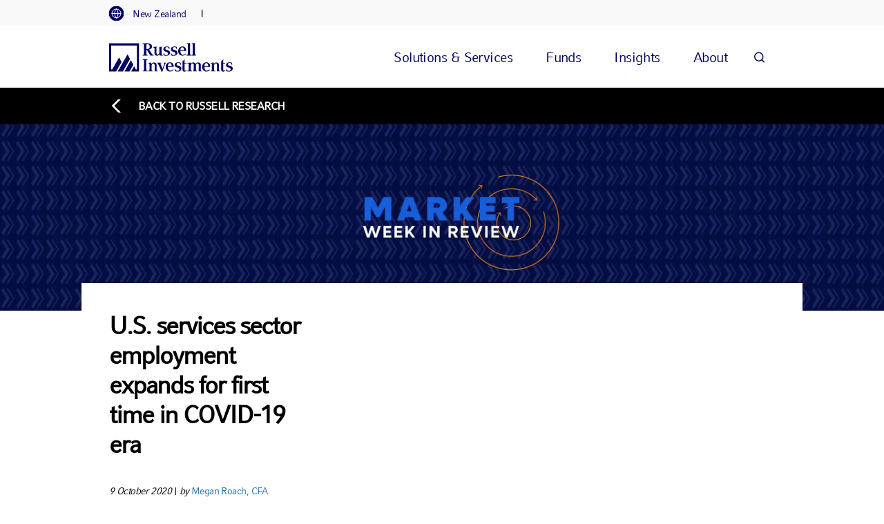

--- FILE ---
content_type: text/html; charset=utf-8
request_url: https://russellinvestments.com/nz/blog/services-employment-expands-mwir
body_size: 14135
content:
<!DOCTYPE html>

<html lang="en-NZ" data-dateformatpattern="dd/MM/yyyy">
<head>
    <meta charset="utf-8" />
    <meta name="viewport" content="width=device-width, initial-scale=1.0" />

<!-- be_ixf, sdk, gho-->
<meta name="be:sdk" content="dotnet_sdk_1.4.18" />
<meta name="be:timer" content="63ms" />
<meta name="be:orig_url" content="https://russellinvestments.com/nz/blog/services-employment-expands-mwir" />
<meta name="be:capsule_url" content="https://ixfd-api.bc0a.com/api/ixf/1.0.0/get_capsule/f00000000258607/01613437358" />
<meta name="be:norm_url" content="https://russellinvestments.com/nz/blog/services-employment-expands-mwir" />
<meta name="be:api_dt" content="py_2025; pm_10; pd_29; ph_13; pmh_29; p_epoch:1761769753568" />
<meta name="be:mod_dt" content="py_2025; pm_10; pd_29; ph_13; pmh_29; p_epoch:1761769753568" />
<meta name="be:messages" content="0" />
<style>
.be-ix-link-block{clear:both;}
.be-ix-link-block .be-related-link-container{display:block;text-align: left;padding: 0 0 20px 20px;}
.be-ix-link-block .be-related-link-container .be-label{display: inline-block;color: #fff;font-family: CompatilFactLTW01-Bold,Arial,sans-serif;font-size: 14px;font-size: .9rem;font-weight: 400;padding-right:30px;}
.be-ix-link-block .be-related-link-container .be-list{list-style:none;margin:0;padding:0}
.be-ix-link-block .be-related-link-container .be-list .be-list-item{margin:0;padding:0}
.be-ix-link-block .be-related-link-container .be-list .be-list-item a{font-size: .8rem;line-height: 1.7;color: #418ec8;text-decoration: none;}
.be-ix-link-block .be-related-link-container .be-list .be-list-item a:hover{text-decoration: underline;}
.be-ix-link-block .be-related-link-container .be-list{display:inline-block;width:auto}
.be-ix-link-block .be-related-link-container .be-list .be-list-item{display:inline-block;margin-right:20px}
.be-ix-link-block .be-related-link-container .be-list .be-list-item:last-child{margin-right:0}
@media (max-width: 767px) {
.be-ix-link-block .be-related-link-container{text-align:left;padding: 0 0 20px 10px;}
.be-ix-link-block .be-related-link-container .be-label {width: 100%;padding-bottom: 10px;}
.be-ix-link-block .be-related-link-container .be-list {display: block;width: 100%;}
.be-ix-link-block .be-related-link-container .be-list .be-list-item {display: block;margin-right: 0;}
}
</style>


<script data-cfasync="false" id="marvel" data-customerid="f00000000258607" src="https://marvel-b2-cdn.bc0a.com/marvel.js"></script>

    <title>Employment in U.S. Services Sector Grows | Russell Investments</title>
    <meta http-equiv="X-UA-Compatible" content="IE=edge" />
    
                <meta name="twitter:card" content="summary_large_image" />
                <meta name="twitter:site" content="@Russell_Invest" />
                    <meta property="og:title" content="Employment in U.S. Services Sector Grows | Russell Investments" />
                    <meta property="og:description" content="A new report from the Institute for Supply Management shows that employment in the U.S. services sector grew last month—for the first time since February. " />
                    <meta property="og:image" content="https://russellinvestments.com/-/media/images/us/blogs/hero/mwirwallpaper.jpg" />
                    <meta property="og:url" content="https://russellinvestments.com/nz/blog/services-employment-expands-mwir" />

    

<!-- GTM Data Layer -->
<script>
        dataLayer = [{
            'user': {
        'isLoggedIn': 'false'
            },
                         'blogCategory': 'Markets',
                         'filterCategory': 'Market insights',
                         'pageAuthor': 'Megan Roach, CFA',
                 'publishDate' : '9/10/2020 3:30:00 PM',
            'itemID':'1a034fad-de29-41ae-923d-d721dda75f99',
             'country': 'NZ',

            'audienceType': 'all-audiences',
            'audienceId': ''
        }];
</script>

    <!-- Google Tag Manager -->
    <script>
        (function (w, d, s, l, i) {
            w[l] = w[l] || []; w[l].push({
                'gtm.start':
                    new Date().getTime(), event: 'gtm.js'
            }); var f = d.getElementsByTagName(s)[0],
                j = d.createElement(s), dl = l != 'dataLayer' ? '&l=' + l : ''; j.async = true; j.src =
                    '//www.googletagmanager.com/gtm.js?id=' + i + dl; f.parentNode.insertBefore(j, f);
        })(window, document, 'script', 'dataLayer', 'GTM-MSKC6G');
    </script>
    <!-- End Google Tag Manager -->
    <meta name="description" content="A new report from the Institute for Supply Management shows that employment in the U.S. services sector grew last month—for the first time since February. ">
    <meta name="keywords" content="">
    
    <link href="https://russellinvestments.com/nz/blog/services-employment-expands-mwir" rel="canonical"></link>
    
    <script type="text/javascript" src="https://fast.fonts.net/jsapi/b0549848-32a3-4c8e-a13e-810394960364.js"></script>
    <link rel="stylesheet" type="text/css" href="/CSS/russell-investments.min.css?v=6.5.48" />
    <link rel="shortcut icon" type="image/png" href="/Images/Global/Brand/favicon.ico" />
    <link rel="apple-touch-icon" sizes="57x57" href="/Images/Global/Brand/DeviceFavicons/apple-touch-icon-57x57.png">
    <link rel="apple-touch-icon" sizes="60x60" href="/Images/Global/Brand/DeviceFavicons/apple-touch-icon-60x60.png">
    <link rel="apple-touch-icon" sizes="72x72" href="/Images/Global/Brand/DeviceFavicons/apple-touch-icon-72x72.png">
    <link rel="apple-touch-icon" sizes="76x76" href="/Images/Global/Brand/DeviceFavicons/apple-touch-icon-76x76.png">
    <link rel="apple-touch-icon" sizes="114x114" href="/Images/Global/Brand/DeviceFavicons/apple-touch-icon-114x114.png">
    <link rel="apple-touch-icon" sizes="120x120" href="/Images/Global/Brand/DeviceFavicons/apple-touch-icon-120x120.png">
    <link rel="apple-touch-icon" sizes="144x144" href="/Images/Global/Brand/DeviceFavicons/apple-touch-icon-144x144.png">
    <link rel="apple-touch-icon" sizes="152x152" href="/Images/Global/Brand/DeviceFavicons/apple-touch-icon-152x152.png">
    <link rel="apple-touch-icon" sizes="180x180" href="/Images/Global/Brand/DeviceFavicons/apple-touch-icon-180x180.png">
    <link rel="icon" type="image/png" href="/Images/Global/Brand/DeviceFavicons/favicon-32x32.png" sizes="32x32">
    <link rel="icon" type="image/png" href="/Images/Global/Brand/DeviceFavicons/android-chrome-192x192.png" sizes="192x192">
    <link rel="icon" type="image/png" href="/Images/Global/Brand/DeviceFavicons/favicon-16x16.png" sizes="16x16">
    <link rel="manifest" href="/Images/Global/Brand/DeviceFavicons/manifest.json">
    <link rel="mask-icon" href="/Images/Global/Brand/DeviceFavicons/safari-pinned-tab.svg" color="#66aadd">
    <meta name="msapplication-TileColor" content="#000000">
    <meta name="msapplication-TileImage" content="/Images/Global/Brand/DeviceFavicons/mstile-144x144.png">
    <!--[if IE 9 ]>
        <link rel="stylesheet" type="text/css" href="/CSS/browser-specific/IE9.min.css"/>
    <![endif]-->
    <!--[if lte IE 8 ]>
        <link rel="stylesheet" type="text/css" href="/CSS/browser-specific/IE8.min.css"/>
        <script src="/Scripts/browser-specific/es5-shim.min.js"></script>
        <script src="/Scripts/browser-specific/html5shiv.min.js"></script>
    <![endif]-->
    
    
<!-- Regional code -->
<link rel="stylesheet" type="text/css" href="/-/media/Files/Global/CSS/AEMStyles" />


    
    <style type="text/css">
        .ng-cloak {
            display: none !important;
        }
    </style>
    
<meta name="VIcurrentDateTime" content="639018367055334488" />
<meta name="VirtualFolder" content="/" />
<script type="text/javascript" src="/layouts/system/VisitorIdentification.js"></script>

</head>
<body style='padding-top:0 !important;'>
    <!-- BEGIN NOINDEX if>
    <!-- Google Tag Manager (noscript) -->
    <noscript><iframe title="google tag manager" aria-hidden="true" src="//www.googletagmanager.com/ns.html?id=GTM-MSKC6G" height="0" width="0" style="display:none;visibility:hidden"></iframe></noscript>
    <!-- End Google Tag Manager (noscript) -->
    

    <style>
    #Navigation2021Root {
        background-color: #222;
    }
    @media (max-width: 767px) {
        #Navigation2021Root {
            height: 92px;
        }
    }
    @media (min-width: 768px) {
        #Navigation2021Root {
            height: 85px;
        }
    }
</style>
<header id="Navigation2021Root"
        data-cache-key="07e88029-48b3-4bf6-980a-39aed5b124e6|en-NZ||"
        data-welcome-message=""
        data-homepage-url="/nz"
        data-current-region="New Zealand"
        data-change-location-text="&lt;strong&gt;Change your location&lt;/strong&gt;:"
        data-change-audience-text="&lt;strong&gt;Change your audience type&lt;/strong&gt; if you would like to leave the site for [audience]:"
        data-language-versions=""
        data-context-language="en-NZ"
        data-coveo-view-models="{&quot;id&quot;:&quot;_B8F0CE8D-BF2F-4443-916D-55D0026BB33F&quot;,&quot;properties&quot;:{&quot;sc-filter-scope-node&quot;:&quot;{\&quot;advanced\&quot; : {\&quot;type\&quot; : \&quot;and\&quot; , \&quot;left\&quot; : {\&quot;type\&quot; : \&quot;or\&quot; , \&quot;left\&quot; : {\&quot;type\&quot; : \&quot;and\&quot; , \&quot;left\&quot; : {\&quot;type\&quot; : \&quot;and\&quot; , \&quot;left\&quot; : {\&quot;type\&quot; : \&quot;field\&quot; , \&quot;fieldName\&quot; : \&quot;_path\&quot; , \&quot;operator\&quot; : {\&quot;name\&quot; : \&quot;=\&quot; , \&quot;value\&quot; : 0},\&quot;fieldValueType\&quot; : {\&quot;name\&quot; : \&quot;string\&quot; , \&quot;value\&quot; : 3},\&quot;fieldValues\&quot; : [\&quot;9C7B562F5A994992B6019A401CB0C645\&quot;]},\&quot;right\&quot; : {\&quot;type\&quot; : \&quot;field\&quot; , \&quot;fieldName\&quot; : \&quot;_id\&quot; , \&quot;operator\&quot; : {\&quot;name\&quot; : \&quot;\\u003c\\u003e\&quot; , \&quot;value\&quot; : 2},\&quot;fieldValueType\&quot; : {\&quot;name\&quot; : \&quot;string\&quot; , \&quot;value\&quot; : 3},\&quot;fieldValues\&quot; : [\&quot;9C7B562F5A994992B6019A401CB0C645\&quot;]}},\&quot;right\&quot; : {\&quot;type\&quot; : \&quot;field\&quot; , \&quot;fieldName\&quot; : \&quot;Exclude from Search\&quot; , \&quot;operator\&quot; : {\&quot;name\&quot; : \&quot;\\u003c\\u003e\&quot; , \&quot;value\&quot; : 2},\&quot;fieldValueType\&quot; : {\&quot;name\&quot; : \&quot;number\&quot; , \&quot;value\&quot; : 2},\&quot;fieldValues\&quot; : [1]}},\&quot;right\&quot; : {\&quot;type\&quot; : \&quot;and\&quot; , \&quot;left\&quot; : {\&quot;type\&quot; : \&quot;field\&quot; , \&quot;fieldName\&quot; : \&quot;_path\&quot; , \&quot;operator\&quot; : {\&quot;name\&quot; : \&quot;=\&quot; , \&quot;value\&quot; : 0},\&quot;fieldValueType\&quot; : {\&quot;name\&quot; : \&quot;string\&quot; , \&quot;value\&quot; : 3},\&quot;fieldValues\&quot; : [\&quot;044B413CA68C457E94A493B20FBE6796\&quot;]},\&quot;right\&quot; : {\&quot;type\&quot; : \&quot;field\&quot; , \&quot;fieldName\&quot; : \&quot;_id\&quot; , \&quot;operator\&quot; : {\&quot;name\&quot; : \&quot;\\u003c\\u003e\&quot; , \&quot;value\&quot; : 2},\&quot;fieldValueType\&quot; : {\&quot;name\&quot; : \&quot;string\&quot; , \&quot;value\&quot; : 3},\&quot;fieldValues\&quot; : [\&quot;044B413CA68C457E94A493B20FBE6796\&quot;]}}},\&quot;right\&quot; : {\&quot;type\&quot; : \&quot;not\&quot; , \&quot;operand\&quot; : {\&quot;type\&quot; : \&quot;field\&quot; , \&quot;fieldName\&quot; : \&quot;_template\&quot; , \&quot;operator\&quot; : {\&quot;name\&quot; : \&quot;==\&quot; , \&quot;value\&quot; : 1},\&quot;fieldValueType\&quot; : {\&quot;name\&quot; : \&quot;string\&quot; , \&quot;value\&quot; : 3},\&quot;fieldValues\&quot; : [\&quot;ADB6CA4F03EF4F47B9AC9CE2BA53FF97\&quot; , \&quot;FE5DD82648C6436DB87A7C4210C7413B\&quot;]}}}}&quot;},&quot;searchPageUri&quot;:null,&quot;searchHub&quot;:null,&quot;subModelProperties&quot;:null,&quot;name&quot;:&quot;Query Filter&quot;}|{&quot;id&quot;:&quot;_185F67BF-1D73-4AEE-9564-FDE5B0EB24D9&quot;,&quot;properties&quot;:{&quot;enable-omnibox&quot;:&quot;true&quot;,&quot;prebind-maximum-age&quot;:&quot;currentMaximumAge&quot;,&quot;placeholder&quot;:&quot;Search&quot;,&quot;clear-filters-on-new-query&quot;:&quot;false&quot;},&quot;searchPageUri&quot;:&quot;/nz/search&quot;,&quot;searchHub&quot;:&quot;Search&quot;,&quot;subModelProperties&quot;:{&quot;prebind-maximum-age&quot;:&quot;currentMaximumAge&quot;},&quot;name&quot;:&quot;Coveo Searchbox&quot;}|{&quot;id&quot;:&quot;_57B2C90B-3BE4-441D-BA43-BB398F32AA98&quot;,&quot;properties&quot;:{&quot;search-interface-id&quot;:&quot;coveo570fa0bc&quot;},&quot;searchPageUri&quot;:null,&quot;searchHub&quot;:null,&quot;subModelProperties&quot;:null,&quot;name&quot;:&quot;External Components Section&quot;}"
        data-language-cookie-name=""
        data-header-style="AemStyle"
>
</header>
    
    

    <!-- END NOINDEX -->
    <main>
        <!-- BEGIN NOINDEX-->
        
        


        
        <!-- END NOINDEX -->
        <div class="layout-container article-only">
	<article>
		
    <div id="BlogPostRoot" class="ga-blog-post" data-post="{&quot;id&quot;:&quot;1a034fad-de29-41ae-923d-d721dda75f99&quot;,&quot;title&quot;:&quot;U.S. services sector employment expands for first time in COVID-19 era&quot;,&quot;url&quot;:&quot;/nz/blog/services-employment-expands-mwir&quot;,&quot;date&quot;:&quot;2020-10-09T15:30:00Z&quot;,&quot;mainCategory&quot;:{&quot;id&quot;:&quot;27f712e9-583d-445c-90ff-2782ae96c85c&quot;,&quot;name&quot;:&quot;Markets&quot;},&quot;mediaType&quot;:&quot;&quot;,&quot;summary&quot;:&quot;&lt;p&gt;&lt;strong&gt;In the latest video update: &lt;/strong&gt;&lt;/p&gt;\n&lt;ul style=\&quot;list-style-type: disc;\&quot;&gt;\n    &lt;li&gt;&lt;span&gt;Positive economic data from Europe and the U.S.&lt;/span&gt;&lt;/li&gt;\n    &lt;li&gt;&lt;span&gt;Powell calls for more U.S. fiscal stimulus&lt;/span&gt;&lt;/li&gt;\n    &lt;li&gt;&lt;span&gt;Strong week for small cap U.S. cyclical stocks&lt;/span&gt;&lt;/li&gt;\n&lt;/ul&gt;&quot;,&quot;body&quot;:&quot;&lt;p&gt;&lt;span style=\&quot;font-size: 18px;\&quot;&gt;On the latest edition of Market Week in Review, Senior Portfolio Manager Megan Roach and Senior Client Investment Analyst Chris Kyle discussed key economic data releases from the U.S. and Europe, the latest on potential U.S. fiscal stimulus and the market response to rising COVID-19 infections in parts of the world.&lt;/span&gt;&lt;/p&gt;\n&lt;h2&gt;&lt;strong&gt;&lt;span style=\&quot;color: #000000;\&quot;&gt;U.S. Services sector continues to expand, September ISM report shows&lt;/span&gt;&lt;/strong&gt;&lt;/h2&gt;\n&lt;p&gt;Economic data released the week of 5 October came in fairly positive in both Europe and the U.S, Roach said. In the eurozone, retail sales and business activity expanded during September, beating consensus expectations in the process. Meanwhile, in the U.S., the Institute for Supply Management (ISM)&amp;rsquo;s services index rose for the fourth straight month, to a level of 57.8 in September. Any reading greater than 50 is an indication of expansion, Roach noted.&lt;/p&gt;\n&lt;p&gt;&amp;ldquo;The most positive sub-indicator within this survey was employment, which climbed above 50 for the first time since February. This means that on the whole, for the first time in six months, companies in the services sector are hiring more workers than they&amp;rsquo;re laying off,&amp;rdquo; she explained. This is of particular significance to the health of the U.S. economy, Roach said, because approximately eight out of 10 American workers are employed by the services industry.&lt;/p&gt;\n&lt;p&gt;However, she cautioned that not all areas within the sector are reaping the benefits of the economic recovery. &amp;ldquo;In particular, several airline and entertainment companies have announced they may be forced to make more permanent job cuts unless additional government aid is provided soon,&amp;rdquo; Roach said.&lt;/p&gt;\n&lt;h2&gt;&lt;strong&gt;&lt;span style=\&quot;color: #000000;\&quot;&gt;Markets whipsaw over potential for U.S. fiscal stimulus&lt;/span&gt; &lt;/strong&gt;&lt;/h2&gt;\n&lt;p&gt;Broadening the conversation to the status of potential U.S. aid, Roach noted that this was the primary driver of market volatility&amp;nbsp;the week of 05 October. &amp;ldquo;Nearly every day, there was whiplash in markets over whether Congress was likely to put together a large-scale stimulus package, a piecemeal deal for certain beleaguered sectors like the airlines, or no deal at all,&amp;rdquo; she explained. &lt;/p&gt;\n&lt;p&gt;Roach noted that at a virtual speech before the National Association for Business Economics on 6 October, Federal Reserve Chairman Jerome Powell urged Congress to provide additional fiscal stimulus. &amp;ldquo;Powell stated that the economic recovery will be stronger and faster if monetary and fiscal policy continue to work side by side-and even went so far to say it would be better for Congress to provide too much stimulus than not enough,&amp;rdquo; she stated. &lt;/p&gt;\n&lt;p&gt;As for the latest status on potential stimulus, Roach remarked that the pendulum appears to have swung back toward prospects of a more comprehensive package, with reports that the U.S. presidential administration will soon propose a $1.8 trillion coronavirus relief package.&lt;/p&gt;\n&lt;h2&gt;&lt;strong&gt;&lt;span style=\&quot;color: #000000;\&quot;&gt;U.S. cyclical stocks power market rally&lt;/span&gt;&lt;/strong&gt;&lt;/h2&gt;\n&lt;p&gt;As the U.S. and Europe move further into the fall, there are signs that COVID-19 cases are escalating back toward levels seen during the spring and summer, Roach said. Nine states in the U.S. logged record case increases the week of 5 October, she noted, with Germany, France, Italy and the UK also all reporting spikes in infections. &lt;/p&gt;\n&lt;p&gt;&amp;ldquo;This is prompting the possibility that governments may reinstate previously relaxed restrictions, which would certainly be a risk for markets-yet markets haven&amp;rsquo;t reacted much to this lately,&amp;rdquo; Roach said. In fact, global equity markets rose approximately 2% the week of 5 October-as of midday Pacific time on 9 October-buoyed by smaller cap cyclical stocks in the U.S., which climbed roughly 7%. The energy, materials and industrials sectors were all strong performers the week of 5 October, Roach noted, with the &lt;em&gt;risk-on &lt;/em&gt;environment also leading to a weakening in the U.S. dollar.&lt;/p&gt;\n&lt;p&gt;So, what does the road ahead look like for global markets and economies? Roach noted that Russell Investments recently released its&lt;a href=\&quot;https://russellinvestments.com/au/global-market-outlook\&quot;&gt; &lt;/a&gt;&lt;a href=\&quot;https://russellinvestments.com/nz/global-market-outlook\&quot;&gt;quarterly market outlook&lt;/a&gt;, which focuses on the firm&amp;rsquo;s investing pillars of cycle, valuation and sentiment. For global equities, the firm&amp;rsquo;s strategists see the business cycle as supportive, valuations as slightly expensive and sentiment as neutral. &lt;/p&gt;\n&lt;p&gt;&amp;ldquo;In a nutshell, this leaves us neutral to our long-term strategic asset allocation in the near-term, but moderately positive for equities over the medium term, especially once we get past the uncertainty of the U.S. elections and move closer to a COVID-19 vaccine,&amp;rdquo; she concluded.&lt;/p&gt;\n&lt;h4&gt;&lt;span style=\&quot;color: #000000;\&quot;&gt;&lt;a rel=\&quot;noopener noreferrer\&quot; rel=\&quot;noopener noreferrer\&quot; href=\&quot;https://youtu.be/soygmKPqeW4\&quot; target=\&quot;_blank\&quot;&gt;Watch the video&lt;/a&gt;. &lt;a href=\&quot;https://www.buzzsprout.com/552559/5823184\&quot;&gt;Listen to the podcast&lt;/a&gt;. &lt;a href=\&quot;/uk/campaigns/blog-subscription\&quot;&gt;And subscribe&lt;/a&gt;.&lt;/span&gt;&lt;/h4&gt;\n&lt;p&gt;&amp;nbsp;&lt;/p&gt;\n&lt;p&gt;&lt;span style=\&quot;color: #000000;\&quot;&gt;Any opinion expressed is that of Russell Investments, is not a statement of fact, is subject to change and does not constitute investment advice.&lt;/span&gt;&lt;/p&gt;&quot;,&quot;isDefaultHeroImage&quot;:false,&quot;heroImageSrc&quot;:&quot;/-/media/images/us/blogs/hero/mwirwallpaper.jpg&quot;,&quot;heroImageAltText&quot;:&quot;&quot;,&quot;heroImageAlignmentDesktop&quot;:&quot;right&quot;,&quot;heroImageAlignmentMobile&quot;:&quot;center&quot;,&quot;tileImageSrc&quot;:&quot;/-/media/images/us/blogs/tile/lightbulbtile.jpg&quot;,&quot;tileImageAltText&quot;:&quot;&quot;,&quot;buttonText&quot;:&quot;Read post&quot;,&quot;buttonClassName&quot;:&quot;defaultButtonStyle&quot;,&quot;buttonStyleSetDefault&quot;:{&quot;backgroundColor&quot;:&quot;#79BDE8&quot;,&quot;borderColor&quot;:&quot;#79BDE8&quot;,&quot;boxShadow&quot;:&quot;&quot;,&quot;color&quot;:&quot;black&quot;},&quot;buttonStyleSetHover&quot;:{&quot;backgroundColor&quot;:&quot;#005596&quot;,&quot;borderColor&quot;:&quot;#005596&quot;,&quot;boxShadow&quot;:&quot;&quot;,&quot;color&quot;:&quot;white&quot;},&quot;videoSrc&quot;:&quot;https://www.youtube.com/embed/soygmKPqeW4?rel=0&amp;amp;showinfo=1&amp;amp;enablejsapi=1&quot;,&quot;videoTitle&quot;:&quot;&quot;,&quot;authors&quot;:[{&quot;imageSrc&quot;:&quot;/-/media/images/global/headshots/nophoto.jpg&quot;,&quot;imageAltText&quot;:&quot;&quot;,&quot;id&quot;:&quot;84feac88-309a-4e7e-8449-4ca8d70a1a78&quot;,&quot;name&quot;:&quot;Megan Roach, CFA&quot;}],&quot;topics&quot;:[{&quot;id&quot;:&quot;08f8c727-72e9-4f90-9a1b-aedd41631daa&quot;,&quot;name&quot;:&quot;Market insights&quot;}],&quot;promoBox&quot;:{&quot;title&quot;:&quot;&quot;,&quot;body&quot;:&quot;&quot;,&quot;imageSrc&quot;:&quot;&quot;,&quot;imageAltText&quot;:&quot;&quot;,&quot;url&quot;:null,&quot;buttonClassName&quot;:&quot;defaultButtonStyle&quot;,&quot;buttonText&quot;:&quot;&quot;,&quot;buttonStyleSetDefault&quot;:{&quot;backgroundColor&quot;:&quot;#79BDE8&quot;,&quot;borderColor&quot;:&quot;#79BDE8&quot;,&quot;boxShadow&quot;:&quot;&quot;,&quot;color&quot;:&quot;black&quot;},&quot;buttonStyleSetHover&quot;:{&quot;backgroundColor&quot;:&quot;#005596&quot;,&quot;borderColor&quot;:&quot;#005596&quot;,&quot;boxShadow&quot;:&quot;&quot;,&quot;color&quot;:&quot;white&quot;}},&quot;blogName&quot;:&quot;Back to Russell Research&quot;,&quot;blogHomepageUrl&quot;:&quot;/nz/blog&quot;,&quot;disclosures&quot;:[],&quot;connect&quot;:{&quot;twitterUrl&quot;:&quot;&quot;,&quot;youTubeUrl&quot;:&quot;https://www.youtube.com/user/RussellInvestments&quot;,&quot;linkedInUrl&quot;:&quot;https://www.linkedin.com/showcase/australian-institutional-investors-and-financial-advisors&quot;,&quot;podcastUrl&quot;:&quot;/nz/insights/feeds/podcast&quot;},&quot;share&quot;:{&quot;twitterBaseUrl&quot;:&quot;&quot;,&quot;facebookBaseUrl&quot;:&quot;&quot;,&quot;linkedInBaseUrl&quot;:&quot;https://www.linkedin.com&quot;,&quot;showEmailButton&quot;:true,&quot;showPrintButton&quot;:true},&quot;additionalStandaloneLink&quot;:{&quot;url&quot;:&quot;&quot;,&quot;text&quot;:&quot;&quot;,&quot;isExternal&quot;:null},&quot;subscribeFormOptions&quot;:{&quot;showSubscribeForm&quot;:false,&quot;allPostsLabel&quot;:&quot;All blog posts&quot;,&quot;financialProfessionalsLabel&quot;:&quot;For financial advisers&quot;,&quot;institutionalLabel&quot;:&quot;For institutional investors&quot;,&quot;individualInvestorsLabel&quot;:&quot;&quot;,&quot;disclaimer&quot;:&quot;&quot;},&quot;postNumber&quot;:0,&quot;ariaLabels&quot;:{&quot;Back_to_blog_homepage&quot;:&quot;Back to blog homepage&quot;}}">
        <div id="BlogPostBanner"></div>
        <div class="ri-component-edge" style="margin-top: 0">
            <div class="layout-container desktop">
                    <div class="ga-main columns">
                        <div class="ga-aside">
                                <h1>U.S. services sector employment expands for first time in COVID-19 era</h1>
                            <div id="BlogPostHeader"></div>
                            <div id="BlogPostFooter"></div>
                        </div>
                        <div class="ga-article">
                            <div id="BlogPostBody">
                                    <div id="BlogPostVideo"></div>
                                                                    <div><p><span style="font-size: 18px;">On the latest edition of Market Week in Review, Senior Portfolio Manager Megan Roach and Senior Client Investment Analyst Chris Kyle discussed key economic data releases from the U.S. and Europe, the latest on potential U.S. fiscal stimulus and the market response to rising COVID-19 infections in parts of the world.</span></p>
<h2><strong><span style="color: #000000;">U.S. Services sector continues to expand, September ISM report shows</span></strong></h2>
<p>Economic data released the week of 5 October came in fairly positive in both Europe and the U.S, Roach said. In the eurozone, retail sales and business activity expanded during September, beating consensus expectations in the process. Meanwhile, in the U.S., the Institute for Supply Management (ISM)&rsquo;s services index rose for the fourth straight month, to a level of 57.8 in September. Any reading greater than 50 is an indication of expansion, Roach noted.</p>
<p>&ldquo;The most positive sub-indicator within this survey was employment, which climbed above 50 for the first time since February. This means that on the whole, for the first time in six months, companies in the services sector are hiring more workers than they&rsquo;re laying off,&rdquo; she explained. This is of particular significance to the health of the U.S. economy, Roach said, because approximately eight out of 10 American workers are employed by the services industry.</p>
<p>However, she cautioned that not all areas within the sector are reaping the benefits of the economic recovery. &ldquo;In particular, several airline and entertainment companies have announced they may be forced to make more permanent job cuts unless additional government aid is provided soon,&rdquo; Roach said.</p>
<h2><strong><span style="color: #000000;">Markets whipsaw over potential for U.S. fiscal stimulus</span> </strong></h2>
<p>Broadening the conversation to the status of potential U.S. aid, Roach noted that this was the primary driver of market volatility&nbsp;the week of 05 October. &ldquo;Nearly every day, there was whiplash in markets over whether Congress was likely to put together a large-scale stimulus package, a piecemeal deal for certain beleaguered sectors like the airlines, or no deal at all,&rdquo; she explained. </p>
<p>Roach noted that at a virtual speech before the National Association for Business Economics on 6 October, Federal Reserve Chairman Jerome Powell urged Congress to provide additional fiscal stimulus. &ldquo;Powell stated that the economic recovery will be stronger and faster if monetary and fiscal policy continue to work side by side-and even went so far to say it would be better for Congress to provide too much stimulus than not enough,&rdquo; she stated. </p>
<p>As for the latest status on potential stimulus, Roach remarked that the pendulum appears to have swung back toward prospects of a more comprehensive package, with reports that the U.S. presidential administration will soon propose a $1.8 trillion coronavirus relief package.</p>
<h2><strong><span style="color: #000000;">U.S. cyclical stocks power market rally</span></strong></h2>
<p>As the U.S. and Europe move further into the fall, there are signs that COVID-19 cases are escalating back toward levels seen during the spring and summer, Roach said. Nine states in the U.S. logged record case increases the week of 5 October, she noted, with Germany, France, Italy and the UK also all reporting spikes in infections. </p>
<p>&ldquo;This is prompting the possibility that governments may reinstate previously relaxed restrictions, which would certainly be a risk for markets-yet markets haven&rsquo;t reacted much to this lately,&rdquo; Roach said. In fact, global equity markets rose approximately 2% the week of 5 October-as of midday Pacific time on 9 October-buoyed by smaller cap cyclical stocks in the U.S., which climbed roughly 7%. The energy, materials and industrials sectors were all strong performers the week of 5 October, Roach noted, with the <em>risk-on </em>environment also leading to a weakening in the U.S. dollar.</p>
<p>So, what does the road ahead look like for global markets and economies? Roach noted that Russell Investments recently released its<a href="https://russellinvestments.com/au/global-market-outlook"> </a><a href="https://russellinvestments.com/nz/global-market-outlook">quarterly market outlook</a>, which focuses on the firm&rsquo;s investing pillars of cycle, valuation and sentiment. For global equities, the firm&rsquo;s strategists see the business cycle as supportive, valuations as slightly expensive and sentiment as neutral. </p>
<p>&ldquo;In a nutshell, this leaves us neutral to our long-term strategic asset allocation in the near-term, but moderately positive for equities over the medium term, especially once we get past the uncertainty of the U.S. elections and move closer to a COVID-19 vaccine,&rdquo; she concluded.</p>
<h4><span style="color: #000000;"><a rel="noopener noreferrer" rel="noopener noreferrer" href="https://youtu.be/soygmKPqeW4" target="_blank">Watch the video</a>. <a href="https://www.buzzsprout.com/552559/5823184">Listen to the podcast</a>. <a href="/uk/campaigns/blog-subscription">And subscribe</a>.</span></h4>
<p>&nbsp;</p>
<p><span style="color: #000000;">Any opinion expressed is that of Russell Investments, is not a statement of fact, is subject to change and does not constitute investment advice.</span></p></div>
                                <div id="BlogPostBodyShare"></div>
                            </div>
                            <div id="BlogPostRelated"></div>
                        </div>
                    </div>
                <div id="PrintOnlyDisclosures" class="printOnly"></div>
            </div>
        </div>
    </div>

	</article>
</div>
    </main>
    <!-- BEGIN NOINDEX -->
    <footer>
        <div class="be-ix-link-block" data-ri-comment="BrightEdge AutoPilot tagging (SEO)">
<div class="be-related-link-container layout-container"><div class="be-label">ALSO OF INTEREST</div><ul class="be-list"><li class="be-list-item"><a class="be-related-link" href="https://russellinvestments.com/nz/blog/eurozone-manufacturing-economic-recovery-mwir">Eurozone manufacturing accelerates as economic...</a></li><li class="be-list-item"><a class="be-related-link" href="https://russellinvestments.com/nz/blog/us-economy-resilient-mwir">U.S. economy remains resilient as services...</a></li><li class="be-list-item"><a class="be-related-link" href="https://russellinvestments.com/nz/blog/growth-services-sector-mwir">Growth in U.S. services sector accelerates</a></li></ul></div>

<!-- be_ixf, bodystr, body_1 -->

        </div>
            <div id="FooterNavigation" class="layout-container">
        <div class="row nav">
            <div class="col-md-4">
                
                <div id="footerLogo">
                    <img src="/Images/Global/Navigation2021/russell-investments.svg" alt="Russell Investments" />
                </div>

                
                <div role="heading" aria-level="3" class="footer-navigation-section-heading">Auckland office</div>
                <p>Level 36, ANZ Centre<br>
23-29 Albert Street<br>
Auckland, 1010
<img alt="Invest without boundaries" style="height:auto; width:100px; margin-top: 20px;" src="/-/media/Images/Global/Brand/IWB_white_DoubleLine.svg" /></p>

                
                <div role="heading" aria-level="3" class="footer-navigation-section-heading">Contact Us</div>
                <div>
                    <a href="tel:09-357-6633" class="social-icon">
                        <img src="/Images/Global/Navigation2021/call.svg" alt="" />
                    </a>

                    <a href="mailto:" class="social-icon">
                        <img src="/Images/Global/Navigation2021/mail.svg" alt="" />
                    </a>

                    <a href="https://www.linkedin.com/company/russell-investments/" class="social-icon" target="_blank">
                        <img src="/Images/Global/Navigation2021/linkedin.svg" alt="" />
                    </a>

                    <a href="https://www.youtube.com/russellinvestments" class="social-icon" target="_blank">
                        <img src="/Images/Global/Navigation2021/youtube.svg" alt="" />
                    </a>

                </div>
            </div>


                    <div class="col-md-2">
                            <div role="heading" aria-level="3" class="footer-navigation-section-heading">Contact us</div>
                                    <p><a class="" href="tel:09-357-6633" style="font-size: .75rem; line-height: 1.7; ">09-357-6633</a></p>
                    </div>
                    <div class="col-md-2">
                            <div role="heading" aria-level="3" class="footer-navigation-section-heading">Solutions</div>
                                    <ul>
                                            <li>
                                                <a class="" href="/nz/funds-and-strategies">Funds</a>
                                            </li>
                                            <li>
                                                <a class="" href="/nz/solutions-and-services/solutions/outsourced-cio-ocio">Outsourced CIO </a>
                                            </li>
                                            <li>
                                                <a class="" href="/nz/solutions-and-services/solutions/investment-consulting">Investment Consulting</a>
                                            </li>
                                            <li>
                                                <a class="" href="/nz/solutions-and-services/solutions/sustainable-investing">Sustainable Investing</a>
                                            </li>
                                    </ul>
                    </div>
                    <div class="col-md-2">
                            <div role="heading" aria-level="3" class="footer-navigation-section-heading">Customised Portfolio Solutions</div>
                                    <ul>
                                            <li>
                                                <a class="" href="/nz/solutions-and-services/customised-portfolio-solutions">Overview</a>
                                            </li>
                                            <li>
                                                <a class="" href="/nz/solutions-and-services/customised-portfolio-solutions/currency-management">Currency management</a>
                                            </li>
                                            <li>
                                                <a class="" href="/nz/solutions-and-services/customised-portfolio-solutions/overlay-services">Overlay Services</a>
                                            </li>
                                            <li>
                                                <a class="" href="/nz/solutions-and-services/customised-portfolio-solutions/trading-and-execution">Trading &amp; Execution</a>
                                            </li>
                                            <li>
                                                <a class="" href="/nz/solutions-and-services/customised-portfolio-solutions/transition-management">Transition Management</a>
                                            </li>
                                    </ul>
                    </div>
                    <div class="col-md-2">
                            <div role="heading" aria-level="3" class="footer-navigation-section-heading">About us</div>
                                    <ul>
                                            <li>
                                                <a class="" href="/nz/about-us">Overview</a>
                                            </li>
                                            <li>
                                                <a class="" href="/nz/about-us/our-investment-approach">Our investment approach</a>
                                            </li>
                                            <li>
                                                <a class="" href="/nz/about-us/where-we-began">Company history</a>
                                            </li>
                                            <li>
                                                <a class="" href="/nz/about-us/leadership-team">Leadership team</a>
                                            </li>
                                            <li>
                                                <a class="" href="/nz/about-us/our-people">Local team</a>
                                            </li>
                                            <li>
                                                <a class="" href="/nz/about-us/awards" target="Custom">Awards</a>
                                            </li>
                                            <li>
                                                <a class="" href="/nz/about-us/press">Newsroom</a>
                                            </li>
                                    </ul>
                    </div>

        </div>
    </div>

    <div class="layout-container blue-bg-footer-container">
        <div class="row footnote">
            
                
                    <div class="col-sm-5">
                        <p class="copyright">© Russell Investments Group, LLC. 1995-2025. All rights reserved.</p>
                    </div>
                    <div class="col-sm-7">
                        <ul>
                                <li><a class="" href="/nz/legal">Legal</a></li>
                                <li><a class="" href="/nz/legal/terms-of-use">Terms of use</a></li>
                                <li><a class="" href="/nz/legal/new-zealand-privacy-policy">Privacy</a></li>
                        </ul>
                    </div>
                

            
        </div>
    </div>
    <hr class="blue-divider"/>
    <div class="white-bg-disclosure-container">
        <div class="layout-container ">
            <div class="row footnote">
                <div class="col-sm-12">
                    

                    <div id="DIV_Disclosures_ec7f0a2b-3e99-438b-a7f6-1548b08fd48b" class="disclosures multiViewCollapsible">
                        <div id="Body">
                                                            <p><span class="GMOShowNone">Russell Investments' ownership is composed of a majority stake held by funds managed by TA Associates Management, L.P., with a significant minority stake held by funds managed by Reverence Capital Partners, L.P. Certain of Russell Investments' employees and Hamilton Lane Advisors, LLC also hold minority, non-controlling, ownership stakes.</span></p>
                                                    </div>
                    </div>
                </div>
            </div>
        </div>

    </div>

        <script>
            // Move BrightEdge to just below the FooterNavigation
            let be = document.querySelectorAll('.be-ix-link-block');
            let footerNav = document.getElementById('FooterNavigation');
            if (footerNav !== null && be !== null && be.length === 1) {
                if (footerNav.nextSibling)
                    footerNav.parentElement.insertBefore(be[0], footerNav.nextSibling);
                else
                    footerNav.parentElement.appendChild(be[0]);
            }
        </script>
    </footer>
    <script>
        window.SitecoreContext = {
            itemId: '{1A034FAD-DE29-41AE-923D-D721DDA75F99}',
            pageMode: {
                isExperienceEditor: false,
                isPreview: false,
            }
        };
    </script>
    <link rel="stylesheet" href="https://static.cloud.coveo.com/searchui/v2.10099/css/CoveoFullSearch.css" />
<link rel="stylesheet" href="https://static.cloud.coveo.com/coveoforsitecore/ui/v0.58.6/css/CoveoForSitecore.css" />
<script class="coveo-script" type="text/javascript" src='https://static.cloud.coveo.com/searchui/v2.10099/js/CoveoJsSearch.Lazy.min.js'></script>
<script class="coveo-for-sitecore-script" type="text/javascript" src='https://static.cloud.coveo.com/coveoforsitecore/ui/v0.58.6/js/CoveoForSitecore.Lazy.min.js'></script>
<script type="text/javascript" src="https://static.cloud.coveo.com/searchui/v2.10099/js/cultures/en.js"></script>

<div>


    
    
    <!-- Resources -->
    <div id="coveo3a949f41"
         class="CoveoForSitecoreContext"
                    data-sc-should-have-analytics-component='true'
            data-sc-analytics-enabled='true'
            data-sc-current-language='en-NZ'
            data-prebind-sc-language-field-name='fieldTranslator'
            data-sc-language-field-name='_language'
            data-sc-labels='{&quot;Ascending&quot; : &quot;Ascending&quot; , &quot;Descending&quot; : &quot;Descending&quot; , &quot;If the problem persists contact the administrator.&quot; : &quot;If the problem persists contact the administrator.&quot; , &quot;Search is currently unavailable&quot; : &quot;Oops! Something went wrong on the server.&quot; , &quot;Creation Time&quot; : &quot;Creation time.&quot; , &quot;Language&quot; : &quot;Language&quot; , &quot;Created&quot; : &quot;Created&quot; , &quot;Updated By&quot; : &quot;Updated by&quot; , &quot;Template&quot; : &quot;Template&quot; , &quot;Created By&quot; : &quot;Created by&quot; , &quot;Last Time Modified&quot; : &quot;Last time modified.&quot; , &quot;Uniform resource identifier&quot; : &quot;URI&quot;}'
            data-sc-maximum-age='900000'
            data-sc-page-name='Services employment expands mwir'
            data-sc-page-name-full-path='/sitecore/content/Russell Investments/Home/NZ/Blog/2020/10/Services employment expands mwir'
            data-sc-index-source-name='Coveo_web_index - PROD'
            data-sc-is-in-experience-editor='false'
            data-sc-is-user-anonymous='true'
            data-sc-item-uri='sitecore://web/{1A034FAD-DE29-41AE-923D-D721DDA75F99}?lang=en-NZ&amp;ver=1'
            data-sc-item-id='1a034fad-de29-41ae-923d-d721dda75f99'
            data-prebind-sc-latest-version-field-name='fieldTranslator'
            data-sc-latest-version-field-name='_latestversion'
            data-sc-rest-endpoint-uri='/coveo/rest'
            data-sc-analytics-endpoint-uri='/coveo/rest/ua'
            data-sc-site-name='website'
            data-sc-field-prefix='f'
            data-sc-field-suffix='63877'
            data-sc-prefer-source-specific-fields='false'
            data-sc-external-fields='[{&quot;fieldName&quot;:&quot;permanentid&quot;,&quot;shouldEscape&quot;:false}]'
            data-sc-source-specific-fields='[{&quot;fieldName&quot;:&quot;attachmentparentid&quot;},{&quot;fieldName&quot;:&quot;author&quot;},{&quot;fieldName&quot;:&quot;clickableuri&quot;},{&quot;fieldName&quot;:&quot;collection&quot;},{&quot;fieldName&quot;:&quot;concepts&quot;},{&quot;fieldName&quot;:&quot;date&quot;},{&quot;fieldName&quot;:&quot;filetype&quot;},{&quot;fieldName&quot;:&quot;indexeddate&quot;},{&quot;fieldName&quot;:&quot;isattachment&quot;},{&quot;fieldName&quot;:&quot;language&quot;},{&quot;fieldName&quot;:&quot;printableuri&quot;},{&quot;fieldName&quot;:&quot;rowid&quot;},{&quot;fieldName&quot;:&quot;size&quot;},{&quot;fieldName&quot;:&quot;source&quot;},{&quot;fieldName&quot;:&quot;topparent&quot;},{&quot;fieldName&quot;:&quot;topparentid&quot;},{&quot;fieldName&quot;:&quot;transactionid&quot;},{&quot;fieldName&quot;:&quot;uri&quot;},{&quot;fieldName&quot;:&quot;urihash&quot;}]'
>
    </div>
    <script type="text/javascript">
        var endpointConfiguration = {
            itemUri: "sitecore://web/{1A034FAD-DE29-41AE-923D-D721DDA75F99}?lang=en-NZ&amp;ver=1",
            siteName: "website",
            restEndpointUri: "/coveo/rest"
        };
        if (typeof (CoveoForSitecore) !== "undefined") {
            CoveoForSitecore.SearchEndpoint.configureSitecoreEndpoint(endpointConfiguration);
            CoveoForSitecore.version = "5.0.1202.1";
            var context = document.getElementById("coveo3a949f41");
            if (!!context) {
                CoveoForSitecore.Context.configureContext(context);
            }
        }
    </script>
</div>
    <script type="text/javascript" src="/dist/js/polyfills.bundle.js?v=6.5.48"></script>
    <script type="text/javascript" src="/dist/js/vendor.bundle.js?v=6.5.48"></script>
    <script type="text/javascript" src="/dist/js/app.navigation.bundle.js?v=6.5.48"></script>
    <script type="text/javascript" src="/dist/js/app.bundle.js?v=6.5.48"></script>
    <script type="text/javascript" src="/Scripts/russell-investments.min.js?v=6.5.48"></script>
    <script type="text/javascript" src="/Scripts/ClientTracking/js/ClientEventTracker.js"></script>
    <script type="text/javascript" src="/Scripts/ClientTracking/js/sitecoregoals.js"></script>
    <script type="text/javascript" src="/Scripts/ClientTracking/js/AttachEventTracking.js"></script>
    <!--[if lte IE 8 ]>
        <script type="text/javascript" src="/Scripts/libs/jquery-1.11.3.js"></script>
        <script type="text/javascript" src="/Scripts/browser-specific/IE8.min.js"></script>
    <![endif]-->
    




    <!-- END NOINDEX -->
</body>
</html>

--- FILE ---
content_type: text/css
request_url: https://russellinvestments.com/CSS/russell-investments.min.css?v=6.5.48
body_size: 52120
content:
.styleguideStyles,html{font:16px "CompatilFactLTW01-Regul 721693",Arial,sans-serif}.btn-solid-blue,body,button{letter-spacing:-.035em}.col-xs-pull-12,[id^=ColorBoxesRoot_] .color-boxes-container .color-box:first-child:before{right:100%}.financialAdvisorLink{/*!financial advisor*/}.individualInvestorLink{/*!individual investor*/}.institutionalInvestorLink{/*!institutional investor*/}article,aside,body,div,footer,header,html,label,li,main,ol,p,section,ul{box-sizing:border-box}body,html{min-height:100%;padding:0;margin:0}body{line-height:1.2;color:#000;background-color:#fff;padding-top:121px;-webkit-font-smoothing:antialiased}::selection{color:#fff;background:#2375a4}.heading,.subheading,.subsubheading,h1,h2,h3,h4,h5,h6{font-family:"CompatilFactLTW01-Regul 721693",Arial,sans-serif;font-weight:400;margin-top:0;box-sizing:border-box}.heading,.subheading,.title,h1,h2{margin-bottom:11px;font-size:26px;font-size:1.625rem;letter-spacing:-.065em;color:#000}.subsubheading,h3{margin:0 0 14px;font-size:16px;font-size:1rem;font-weight:700;color:#000}h4,h5{margin-bottom:11px}h4{font-size:20px;font-size:1.25rem;color:#000}h5{font-size:16px;font-size:1rem;font-weight:700}h6{margin-bottom:.6875rem;font-size:14px;font-size:.875rem}p{margin:0 0 1.125rem}p:empty{display:none}img{max-width:100%}a:active,a:hover,a:link,a:visited{color:#2375a4;text-decoration:none}a:active,a:hover,a:hover .cta,a:hover.cta{text-decoration:underline}a:visited{color:#2375a4}article ul>li::before,ul>li:before{content:"\25aa";color:#858585}a[href^="tel:"]{font-size:20px;font-size:1.25rem;font-weight:700}ul,ul>li{list-style:none;padding:0}ol,ul>li{padding-left:21px}ul{margin:0 0 1.25rem}ol{font-size:16px}ol>li,ul>li{margin:0}ul>li{position:relative}ul>li:before{position:absolute;top:-.225em;left:.3125rem;font-family:"CompatilFactLTW01-Regul 721693",Arial,sans-serif;font-size:1.4em;font-weight:700}hr{background:#aaa;height:1px;padding:0;border:none;margin:20px 0}p.intro{margin-bottom:16px;font-size:20px;font-size:1.25rem;letter-spacing:-.055em;color:#000}a .cta,a.cta,a:active .cta,a:active.cta,a:visited .cta,a:visited.cta{color:#2375a4}a{font-weight:700}#MainNavigation a,#SecondaryNavigation a,#UtilityNavigation a,.btn-solid-blue,.tabsContainer a,a>div,a[class*=btn],body>footer a,table a{font-weight:400}a .cta,a.cta{font-family:"CompatilFactLTW01-Regul 721693",Arial,sans-serif;font-size:14px;font-size:.875rem;text-transform:uppercase}.row:after{content:'';display:block;height:0;clear:both}@media only screen and (min-width:1204px){.row{margin-left:-10px;margin-right:-10px}}.col-lg-1,.col-lg-10,.col-lg-11,.col-lg-12,.col-lg-2,.col-lg-3,.col-lg-4,.col-lg-5,.col-lg-6,.col-lg-7,.col-lg-8,.col-lg-9,.col-md-1,.col-md-10,.col-md-11,.col-md-12,.col-md-2,.col-md-3,.col-md-4,.col-md-5,.col-md-6,.col-md-7,.col-md-8,.col-md-9,.col-sm-1,.col-sm-10,.col-sm-11,.col-sm-12,.col-sm-2,.col-sm-3,.col-sm-4,.col-sm-5,.col-sm-6,.col-sm-7,.col-sm-8,.col-sm-9,.col-xs-1,.col-xs-10,.col-xs-11,.col-xs-12,.col-xs-2,.col-xs-3,.col-xs-4,.col-xs-5,.col-xs-6,.col-xs-7,.col-xs-8,.col-xs-9{position:relative;min-height:1px;padding-left:10px;padding-right:10px}.col-xs-1,.col-xs-10,.col-xs-11,.col-xs-12,.col-xs-2,.col-xs-3,.col-xs-4,.col-xs-5,.col-xs-6,.col-xs-7,.col-xs-8,.col-xs-9{float:left}.col-xs-12{width:100%}.col-xs-11{width:91.66666667%}.col-xs-10{width:83.33333333%}.col-xs-9{width:75%}.col-xs-8{width:66.66666667%}.col-xs-7{width:58.33333333%}.col-xs-6{width:50%}.col-xs-5{width:41.66666667%}.col-xs-4{width:33.33333333%}.col-xs-3{width:25%}.col-xs-2{width:16.66666667%}.col-xs-1{width:8.33333333%}.col-xs-pull-11{right:91.66666667%}.col-xs-pull-10{right:83.33333333%}.col-xs-pull-9{right:75%}.col-xs-pull-8{right:66.66666667%}.col-xs-pull-7{right:58.33333333%}.col-xs-pull-6{right:50%}.col-xs-pull-5{right:41.66666667%}.col-xs-pull-4{right:33.33333333%}.col-xs-pull-3{right:25%}.col-xs-pull-2{right:16.66666667%}.col-xs-pull-1{right:8.33333333%}.col-xs-pull-0{right:auto}.col-xs-push-12{left:100%}.col-xs-push-11{left:91.66666667%}.col-xs-push-10{left:83.33333333%}.col-xs-push-9{left:75%}.col-xs-push-8{left:66.66666667%}.col-xs-push-7{left:58.33333333%}.col-xs-push-6{left:50%}.col-xs-push-5{left:41.66666667%}.col-xs-push-4{left:33.33333333%}.col-xs-push-3{left:25%}.col-xs-push-2{left:16.66666667%}.col-xs-push-1{left:8.33333333%}.col-xs-push-0{left:auto}.col-xs-offset-12{margin-left:100%}.col-xs-offset-11{margin-left:91.66666667%}.col-xs-offset-10{margin-left:83.33333333%}.col-xs-offset-9{margin-left:75%}.col-xs-offset-8{margin-left:66.66666667%}.col-xs-offset-7{margin-left:58.33333333%}.col-xs-offset-6{margin-left:50%}.col-xs-offset-5{margin-left:41.66666667%}.col-xs-offset-4{margin-left:33.33333333%}.col-xs-offset-3{margin-left:25%}.col-xs-offset-2{margin-left:16.66666667%}.col-xs-offset-1{margin-left:8.33333333%}.col-xs-offset-0{margin-left:0}@media (min-width:600px){.col-sm-1,.col-sm-10,.col-sm-11,.col-sm-12,.col-sm-2,.col-sm-3,.col-sm-4,.col-sm-5,.col-sm-6,.col-sm-7,.col-sm-8,.col-sm-9{float:left}.col-sm-12{width:100%}.col-sm-11{width:91.66666667%}.col-sm-10{width:83.33333333%}.col-sm-9{width:75%}.col-sm-8{width:66.66666667%}.col-sm-7{width:58.33333333%}.col-sm-6{width:50%}.col-sm-5{width:41.66666667%}.col-sm-4{width:33.33333333%}.col-sm-3{width:25%}.col-sm-2{width:16.66666667%}.col-sm-1{width:8.33333333%}.col-sm-pull-12{right:100%}.col-sm-pull-11{right:91.66666667%}.col-sm-pull-10{right:83.33333333%}.col-sm-pull-9{right:75%}.col-sm-pull-8{right:66.66666667%}.col-sm-pull-7{right:58.33333333%}.col-sm-pull-6{right:50%}.col-sm-pull-5{right:41.66666667%}.col-sm-pull-4{right:33.33333333%}.col-sm-pull-3{right:25%}.col-sm-pull-2{right:16.66666667%}.col-sm-pull-1{right:8.33333333%}.col-sm-pull-0{right:auto}.col-sm-push-12{left:100%}.col-sm-push-11{left:91.66666667%}.col-sm-push-10{left:83.33333333%}.col-sm-push-9{left:75%}.col-sm-push-8{left:66.66666667%}.col-sm-push-7{left:58.33333333%}.col-sm-push-6{left:50%}.col-sm-push-5{left:41.66666667%}.col-sm-push-4{left:33.33333333%}.col-sm-push-3{left:25%}.col-sm-push-2{left:16.66666667%}.col-sm-push-1{left:8.33333333%}.col-sm-push-0{left:auto}.col-sm-offset-12{margin-left:100%}.col-sm-offset-11{margin-left:91.66666667%}.col-sm-offset-10{margin-left:83.33333333%}.col-sm-offset-9{margin-left:75%}.col-sm-offset-8{margin-left:66.66666667%}.col-sm-offset-7{margin-left:58.33333333%}.col-sm-offset-6{margin-left:50%}.col-sm-offset-5{margin-left:41.66666667%}.col-sm-offset-4{margin-left:33.33333333%}.col-sm-offset-3{margin-left:25%}.col-sm-offset-2{margin-left:16.66666667%}.col-sm-offset-1{margin-left:8.33333333%}.col-sm-offset-0{margin-left:0}}@media (min-width:768px){.col-md-1,.col-md-10,.col-md-11,.col-md-12,.col-md-2,.col-md-3,.col-md-4,.col-md-5,.col-md-6,.col-md-7,.col-md-8,.col-md-9{float:left}.col-md-12{width:100%}.col-md-11{width:91.66666667%}.col-md-10{width:83.33333333%}.col-md-9{width:75%}.col-md-8{width:66.66666667%}.col-md-7{width:58.33333333%}.col-md-6{width:50%}.col-md-5{width:41.66666667%}.col-md-4{width:33.33333333%}.col-md-3{width:25%}.col-md-2{width:16.66666667%}.col-md-1{width:8.33333333%}.col-md-pull-12{right:100%}.col-md-pull-11{right:91.66666667%}.col-md-pull-10{right:83.33333333%}.col-md-pull-9{right:75%}.col-md-pull-8{right:66.66666667%}.col-md-pull-7{right:58.33333333%}.col-md-pull-6{right:50%}.col-md-pull-5{right:41.66666667%}.col-md-pull-4{right:33.33333333%}.col-md-pull-3{right:25%}.col-md-pull-2{right:16.66666667%}.col-md-pull-1{right:8.33333333%}.col-md-pull-0{right:auto}.col-md-push-12{left:100%}.col-md-push-11{left:91.66666667%}.col-md-push-10{left:83.33333333%}.col-md-push-9{left:75%}.col-md-push-8{left:66.66666667%}.col-md-push-7{left:58.33333333%}.col-md-push-6{left:50%}.col-md-push-5{left:41.66666667%}.col-md-push-4{left:33.33333333%}.col-md-push-3{left:25%}.col-md-push-2{left:16.66666667%}.col-md-push-1{left:8.33333333%}.col-md-push-0{left:auto}.col-md-offset-12{margin-left:100%}.col-md-offset-11{margin-left:91.66666667%}.col-md-offset-10{margin-left:83.33333333%}.col-md-offset-9{margin-left:75%}.col-md-offset-8{margin-left:66.66666667%}.col-md-offset-7{margin-left:58.33333333%}.col-md-offset-6{margin-left:50%}.col-md-offset-5{margin-left:41.66666667%}.col-md-offset-4{margin-left:33.33333333%}.col-md-offset-3{margin-left:25%}.col-md-offset-2{margin-left:16.66666667%}.col-md-offset-1{margin-left:8.33333333%}.col-md-offset-0{margin-left:0}#MainNavigation.close{top:-57px}#UtilityNavigation.close,header:not(#Navigation2021Root).close{top:-121px}#MainNavigation.close,#UtilityNavigation.close,header:not(#Navigation2021Root).close{visibility:hidden;-webkit-transition:top .5s ease,visibility .5s step-end;-moz-transition:top .5s ease,visibility .5s step-end;transition:top .5s ease,visibility .5s step-end}#MainNavigation.open,#UtilityNavigation.open,header:not(#Navigation2021Root).open{visibility:visible;-webkit-transition:top .5s ease,visibility 0s;-moz-transition:top .5s ease,visibility 0s;transition:top .5s ease,visibility 0s}}@media (min-width:1200px){.col-lg-1,.col-lg-10,.col-lg-11,.col-lg-12,.col-lg-2,.col-lg-3,.col-lg-4,.col-lg-5,.col-lg-6,.col-lg-7,.col-lg-8,.col-lg-9{float:left}.col-lg-12{width:100%}.col-lg-11{width:91.66666667%}.col-lg-10{width:83.33333333%}.col-lg-9{width:75%}.col-lg-8{width:66.66666667%}.col-lg-7{width:58.33333333%}.col-lg-6{width:50%}.col-lg-5{width:41.66666667%}.col-lg-4{width:33.33333333%}.col-lg-3{width:25%}.col-lg-2{width:16.66666667%}.col-lg-1{width:8.33333333%}.col-lg-pull-12{right:100%}.col-lg-pull-11{right:91.66666667%}.col-lg-pull-10{right:83.33333333%}.col-lg-pull-9{right:75%}.col-lg-pull-8{right:66.66666667%}.col-lg-pull-7{right:58.33333333%}.col-lg-pull-6{right:50%}.col-lg-pull-5{right:41.66666667%}.col-lg-pull-4{right:33.33333333%}.col-lg-pull-3{right:25%}.col-lg-pull-2{right:16.66666667%}.col-lg-pull-1{right:8.33333333%}.col-lg-pull-0{right:auto}.col-lg-push-12{left:100%}.col-lg-push-11{left:91.66666667%}.col-lg-push-10{left:83.33333333%}.col-lg-push-9{left:75%}.col-lg-push-8{left:66.66666667%}.col-lg-push-7{left:58.33333333%}.col-lg-push-6{left:50%}.col-lg-push-5{left:41.66666667%}.col-lg-push-4{left:33.33333333%}.col-lg-push-3{left:25%}.col-lg-push-2{left:16.66666667%}.col-lg-push-1{left:8.33333333%}.col-lg-push-0{left:auto}.col-lg-offset-12{margin-left:100%}.col-lg-offset-11{margin-left:91.66666667%}.col-lg-offset-10{margin-left:83.33333333%}.col-lg-offset-9{margin-left:75%}.col-lg-offset-8{margin-left:66.66666667%}.col-lg-offset-7{margin-left:58.33333333%}.col-lg-offset-6{margin-left:50%}.col-lg-offset-5{margin-left:41.66666667%}.col-lg-offset-4{margin-left:33.33333333%}.col-lg-offset-3{margin-left:25%}.col-lg-offset-2{margin-left:16.66666667%}.col-lg-offset-1{margin-left:8.33333333%}.col-lg-offset-0{margin-left:0}}@media (max-width:767px){header:not(#Navigation2021Root).close{top:-121px;visibility:hidden;-webkit-transition:top .5s ease,visibility .5s step-end;-moz-transition:top .5s ease,visibility .5s step-end;transition:top .5s ease,visibility .5s step-end}header:not(#Navigation2021Root).open{visibility:visible;-webkit-transition:background-color .2s ease-in-out,top .5s ease,visibility 0s;-moz-transition:background-color .2s ease-in-out,top .5s ease,visibility 0s;transition:background-color .2s ease-in-out,top .5s ease,visibility 0s}body>header:not(#Navigation2021Root){-webkit-transition:background-color .2s ease-in-out;-moz-transition:background-color .2s ease-in-out;transition:background-color .2s ease-in-out}}body>header:not(#Navigation2021Root){position:fixed;z-index:99;width:100%;height:121px;top:0;left:0;right:0;background:#fff}#Logo.current:after,body>header:not(#Navigation2021Root):after{background-color:#000;content:''}@media only screen and (max-width:1203px){body>header:not(#Navigation2021Root){width:100%}}body>header:not(#Navigation2021Root) label[for=MainNavigationCheckbox]{display:none}body>header:not(#Navigation2021Root):after{display:block;position:absolute;bottom:3px;width:100%;height:1px;-webkit-transition:background-color .2s ease-in-out;-moz-transition:background-color .2s ease-in-out;transition:background-color .2s ease-in-out}#Logo{position:relative;position:absolute;left:50%;top:38px;height:71px;margin-left:-500px}#Logo.current:after{display:block;position:absolute;top:calc(100% + 7px);left:15px;width:calc(100% - 33px);height:3px;border:solid #fff;border-width:0 3px;z-index:1}#Logo.current.open:after{border:none}@media only screen and (max-width:1003px){#Logo{left:0;margin-left:0}}@media print{#Logo{left:0;margin-left:-17px}}#Logo>a,#Logo>a>img{display:block;height:100%}@media (max-width:767px){#Logo.current:after{top:calc(100% + 1px)}#Logo>a{padding-left:7px}body.noscroll,html.noscroll{overflow:hidden}body{padding-top:80px}body.noscroll{position:relative}body>header:not(#Navigation2021Root){height:80px}body>header:not(#Navigation2021Root) label[for=MainNavigationCheckbox]{display:block;position:absolute;right:20px;top:20px;width:40px;height:40px;cursor:pointer}body>header:not(#Navigation2021Root) label[for=MainNavigationCheckbox] .ri-icon{width:30px;height:30px;display:block;margin:4px auto 0;background-size:30px}#Logo{visibility:visible;top:0;left:0;padding:10px 0;height:74px;opacity:1;-webkit-transition:opacity .2s ease-in-out,visibility 0s;-moz-transition:opacity .2s ease-in-out,visibility 0s;transition:opacity .2s ease-in-out,visibility 0s}#Logo:before{right:-26px;top:-11px;width:26px}#MainNavigationCheckbox:checked~header:not(#Navigation2021Root),#MainNavigationCheckbox:checked~header:not(#Navigation2021Root) #bottom-bar,#MainNavigationCheckbox:checked~header:not(#Navigation2021Root):after{background-color:#000}#MainNavigationCheckbox:checked~header:not(#Navigation2021Root) #Logo{visibility:hidden;opacity:0;-webkit-transition:opacity .2s ease-in-out,visibility 0s .2s;-moz-transition:opacity .2s ease-in-out,visibility 0s .2s;transition:opacity .2s ease-in-out,visibility 0s .2s}}.autoPopulateArticle .title,body>main>.layout-container>aside h1,body>main>.layout-container>aside li{margin-bottom:.9375rem}article>div,article>section,main>.layout-container>aside{margin-top:40px}body,body>footer,body>header{width:100%}body>main>.layout-container>aside li{padding-left:0}body>main>.layout-container>aside li:before{content:""}@media (min-width:768px){body>main>.layout-container.article-with-supporting{display:flex;flex-flow:row wrap;justify-content:center;align-items:flex-start;align-content:stretch}body>main>.layout-container.article-with-supporting>*{flex:0 0 100%}body>main>.layout-container.article-with-supporting>article{width:66.66%;flex:2 2 auto;padding-right:30px}body>main>.layout-container.article-with-supporting>aside{width:33.33%;flex:1 1 auto;padding-left:10px}body>main>.layout-container.article-with-supporting>aside+footer{clear:both}.article-with-supporting article>header{margin-top:40px}}@media only screen and (min-width:1004px){body>main>.layout-container.article-with-supporting{padding:0 calc(50% - 482px)}}article>div:last-child,article>section:last-child{margin-bottom:40px}body>main{padding:0}body>main>footer,body>main>header,body>main>nav{position:relative;color:#fff}body>main>footer{padding-top:3.5rem;padding-bottom:3.5rem;text-align:center;background-color:#d60}body>main>footer .title,body>main>footer h1,body>main>footer h2{color:#fff}body>main>footer .title,body>main>footer h1{font-family:CompatilFactLTW01-Bold,Arial,sans-serif;font-size:28px;font-size:1.75rem;text-transform:uppercase}.linkList-title,.toc-title,body a.btn,body button.btn,body input.btn,input,label,select,textarea{font-family:"CompatilFactLTW01-Regul 721693",Arial,sans-serif}main>.layout-container>aside>div,main>.layout-container>aside>section{margin-bottom:30px}main>.layout-container>aside h1{font-size:20px;font-size:1.25rem}main>.layout-container>aside a,main>.layout-container>aside h2,main>.layout-container>aside h3,main>.layout-container>aside p{font-size:14px;font-size:.875rem}main>.layout-container>aside a{display:block;margin-top:10px;margin-bottom:10px}main>.layout-container>aside p>a{display:inline-block}main>.layout-container>aside a[href^='tel:']{font-size:20px;font-size:1.25rem}.planType [class*=multiView]{background-image:url(/Images/Global/Brand/Icons/expand-no-circle.svg);background-repeat:no-repeat;background-size:3%;padding-left:17px}.planType [class*=multiView].selected{background-image:url(/Images/Global/Brand/Icons/collapse-no-circle.svg)}.planType [class*=multiView].selected>div{max-height:1500px;-webkit-transition:max-height .3s ease-in-out;-moz-transition:max-height .3s ease-in-out;transition:max-height .3s ease-in-out}.planType [class*=multiView]>div{max-height:0;overflow:hidden;display:block!important;-webkit-transition:max-height .1s ease-in-out;-moz-transition:max-height .1s ease-in-out;transition:max-height .1s ease-in-out}.planType ul li:before{content:none}#ErrorPageRData li:before,.highcharts-a11y-proxy-group-legend li:before{content:""}.visually-hidden{position:absolute;left:-99999px;top:auto;width:1px;height:1px;overflow:hidden}.noscroll{overflow:hidden}@media print{#Navigation2021Root>div:first-child,.noprint,body #AudienceSelector,body #MainNavigation,body #SecondaryNavigation,body #UtilityNavigation,body>header:not(#Navigation2021Root) #Logo:after,body>header:not(#Navigation2021Root) label,body>header:not(#Navigation2021Root):after{display:none!important}#Navigation2021Root{height:52px!important}body>footer .layout-container .nav,body>footer .layout-container ul,body>footer h1{display:none}#Navigation2021Root>div:last-child{position:absolute!important;height:52px!important;top:0!important;width:100%!important}body{padding-top:91px!important}body>header:not(#Navigation2021Root){position:absolute!important;height:71px!important}body>header:not(#Navigation2021Root) #Logo{top:0!important}body>footer{background:0 0!important}body>footer .layout-container{color:#000}body>footer [id^=DIV_Disclosures]{color:#000;display:block}body article .sectionHeroBanner{padding:0 20px;margin:0 -20px;width:calc(100% + (20px * 2))}}[class*=aspect-ratio-]{position:relative}[class*=aspect-ratio-]:before{content:'';display:block;width:100%}[class*=aspect-ratio-]>.content{display:block;position:absolute;top:0;right:0;bottom:0;left:0}[class*=aspect-ratio-]>.content>iframe{width:100%;height:100%}.aspect-ratio-235x1:before{padding-top:42.55319149%}.aspect-ratio-185x1:before{padding-top:54.05405405%}.aspect-ratio-16x9:before{padding-top:56.25%}.aspect-ratio-4x3:before{padding-top:75%}.aspect-ratio-1x1:before{padding-top:100%}.visible-md-block,.visible-md-inline,.visible-md-inline-block,.visible-sm-block,.visible-sm-inline,.visible-sm-inline-block{display:none!important}@media (max-width:599px){.visible-xs-block,.visible-xs-block-up{display:block!important}.visible-xs-inline{display:inline!important}.visible-xs-inline-block{display:inline-block!important}}@media (min-width:600px) and (max-width:767px){.visible-sm-block{display:block!important}.visible-sm-inline{display:inline!important}.visible-sm-inline-block{display:inline-block!important}}@media (min-width:768px) and (max-width:1199px){.visible-md-block{display:block!important}.visible-md-inline{display:inline!important}.visible-md-inline-block{display:inline-block!important}.hidden-md{display:none!important}}@media (max-width:599px){.hidden-xs{display:none!important}}@media (min-width:600px) and (max-width:767px){.hidden-sm{display:none!important}}@media (min-width:1200px){.hidden-lg{display:none!important}}body a.btn,body button.btn,body input.btn{display:inline-block;padding:9px 14px;border:1px solid;border-radius:4px;font-size:16px;font-size:1rem;text-transform:none;cursor:pointer;-webkit-transition:all .2s;-moz-transition:all .2s;transition:all .2s}body a.btn:hover,body button.btn:hover,body input.btn:hover{text-decoration:none}body a.btn.btn-standard,body button.btn.btn-standard,body input.btn.btn-standard{border-color:#2375a4;background-color:#2375a4;color:#fff}body a.btn.btn-standard:active,body a.btn.btn-standard:hover,body button.btn.btn-standard:active,body button.btn.btn-standard:hover,body input.btn.btn-standard:active,body input.btn.btn-standard:hover{box-shadow:rgba(0,0,0,.4) 1px 3px 3px}body a.btn.btn-standard-disabled,body button.btn.btn-standard-disabled,body input.btn.btn-standard-disabled{border-color:#c3c3c3;background-color:#c3c3c3;color:#fff}body a.btn.btn-standard-disabled:active,body a.btn.btn-standard-disabled:hover,body button.btn.btn-standard-disabled:active,body button.btn.btn-standard-disabled:hover,body input.btn.btn-standard-disabled:active,body input.btn.btn-standard-disabled:hover{box-shadow:rgba(0,0,0,.4) 1px 3px 3px}body a.btn.btn-secondary,body button.btn.btn-secondary,body input.btn.btn-secondary{border-color:#e2eef8;background-color:#e2eef8;color:#2375a4}body a.btn.btn-transparent-blue,body a.btn.btn-transparent-gray,body a.btn.btn-transparent-orange,body button.btn.btn-transparent-blue,body button.btn.btn-transparent-gray,body button.btn.btn-transparent-orange,body input.btn.btn-transparent-blue,body input.btn.btn-transparent-gray,body input.btn.btn-transparent-orange{color:#fff;border-color:#fff;background-color:rgba(255,255,255,.25)}body a.btn.btn-secondary:active,body a.btn.btn-secondary:hover,body button.btn.btn-secondary:active,body button.btn.btn-secondary:hover,body input.btn.btn-secondary:active,body input.btn.btn-secondary:hover{box-shadow:rgba(0,0,0,.4) 1px 3px 3px}body a.btn.btn-secondary-disabled,body button.btn.btn-secondary-disabled,body input.btn.btn-secondary-disabled{border-color:#c3c3c3;background-color:#c3c3c3;color:#fff}body a.btn.btn-secondary-disabled:active,body a.btn.btn-secondary-disabled:hover,body button.btn.btn-secondary-disabled:active,body button.btn.btn-secondary-disabled:hover,body input.btn.btn-secondary-disabled:active,body input.btn.btn-secondary-disabled:hover{box-shadow:rgba(0,0,0,.4) 1px 3px 3px}body a.btn.btn-transparent-blue:active,body a.btn.btn-transparent-blue:hover,body button.btn.btn-transparent-blue:active,body button.btn.btn-transparent-blue:hover,body input.btn.btn-transparent-blue:active,body input.btn.btn-transparent-blue:hover{box-shadow:rgba(0,0,0,.4) 1px 3px 3px}body a.btn.btn-transparent-orange:active,body a.btn.btn-transparent-orange:hover,body button.btn.btn-transparent-orange:active,body button.btn.btn-transparent-orange:hover,body input.btn.btn-transparent-orange:active,body input.btn.btn-transparent-orange:hover{box-shadow:rgba(0,0,0,.4) 1px 3px 3px}body a.btn.btn-transparent-gray:active,body a.btn.btn-transparent-gray:hover,body button.btn.btn-transparent-gray:active,body button.btn.btn-transparent-gray:hover,body input.btn.btn-transparent-gray:active,body input.btn.btn-transparent-gray:hover{box-shadow:rgba(0,0,0,.4) 1px 3px 3px}body a.btn.btn-transparent-white,body button.btn.btn-transparent-white,body input.btn.btn-transparent-white{border-color:#2375a4;background-color:rgba(255,255,255,.25);color:#2375a4}body a.btn.btn-transparent-white:active,body a.btn.btn-transparent-white:hover,body button.btn.btn-transparent-white:active,body button.btn.btn-transparent-white:hover,body input.btn.btn-transparent-white:active,body input.btn.btn-transparent-white:hover{box-shadow:rgba(0,0,0,.4) 1px 3px 3px}body a.btn.btn-blue-white,body button.btn.btn-blue-white,body input.btn.btn-blue-white{border-color:#fff;background-color:#2375a4;color:#fff}body a.btn.btn-blue-white:active,body a.btn.btn-blue-white:hover,body button.btn.btn-blue-white:active,body button.btn.btn-blue-white:hover,body input.btn.btn-blue-white:active,body input.btn.btn-blue-white:hover{box-shadow:rgba(0,0,0,.4) 1px 3px 3px}body a.btn.btn-orange-white,body button.btn.btn-orange-white,body input.btn.btn-orange-white{border-color:#fff;background-color:#d60;color:#fff}body a.btn.btn-orange-white:active,body a.btn.btn-orange-white:hover,body button.btn.btn-orange-white:active,body button.btn.btn-orange-white:hover,body input.btn.btn-orange-white:active,body input.btn.btn-orange-white:hover{box-shadow:rgba(0,0,0,.4) 1px 3px 3px}body a.btn.btn-transparent-disabled,body button.btn.btn-transparent-disabled,body input.btn.btn-transparent-disabled{border-color:transparent;background-color:rgba(255,255,255,.25);color:rgba(255,255,255,.75)}body a.btn.btn-logout,body a.btn.btn-register,body button.btn.btn-logout,body button.btn.btn-register,body input.btn.btn-logout,body input.btn.btn-register{border-color:#000;background-color:#fff;color:#000}body a.btn.btn-transparent-disabled:active,body a.btn.btn-transparent-disabled:hover,body button.btn.btn-transparent-disabled:active,body button.btn.btn-transparent-disabled:hover,body input.btn.btn-transparent-disabled:active,body input.btn.btn-transparent-disabled:hover{box-shadow:rgba(0,0,0,.4) 1px 3px 3px}body a.btn.btn-client-portal,body a.btn.btn-login,body button.btn.btn-client-portal,body button.btn.btn-login,body input.btn.btn-client-portal,body input.btn.btn-login{border-color:#000;background-color:#000;color:#fff}body a.btn.btn-client-portal:active,body a.btn.btn-client-portal:hover,body a.btn.btn-login:active,body a.btn.btn-login:hover,body button.btn.btn-client-portal:active,body button.btn.btn-client-portal:hover,body button.btn.btn-login:active,body button.btn.btn-login:hover,body input.btn.btn-client-portal:active,body input.btn.btn-client-portal:hover,body input.btn.btn-login:active,body input.btn.btn-login:hover{box-shadow:rgba(0,0,0,.4) 1px 3px 3px}body a.btn.btn-logout:active,body a.btn.btn-logout:hover,body button.btn.btn-logout:active,body button.btn.btn-logout:hover,body input.btn.btn-logout:active,body input.btn.btn-logout:hover{box-shadow:rgba(0,0,0,.4) 1px 3px 3px}body a.btn.btn-register:active,body a.btn.btn-register:hover,body button.btn.btn-register:active,body button.btn.btn-register:hover,body input.btn.btn-register:active,body input.btn.btn-register:hover{box-shadow:rgba(0,0,0,.4) 1px 3px 3px}body a.btn.btn-audience,body button.btn.btn-audience,body input.btn.btn-audience{border-color:#79bde8;background-color:#79bde8;color:#000}body a.btn.btn-audience:active,body a.btn.btn-audience:hover,body button.btn.btn-audience:active,body button.btn.btn-audience:hover,body input.btn.btn-audience:active,body input.btn.btn-audience:hover{box-shadow:rgba(0,0,0,.4) 1px 3px 3px}body a.btn.btn-tag,body button.btn.btn-tag,body input.btn.btn-tag{border-color:#f2f2f2;background-color:#f2f2f2;font-family:CompatilLetterLTW01-Reg,serif;font-style:italic;color:#2375a4}body a.btn.btn-tag:active,body a.btn.btn-tag:hover,body button.btn.btn-tag:active,body button.btn.btn-tag:hover,body input.btn.btn-tag:active,body input.btn.btn-tag:hover{box-shadow:rgba(0,0,0,.4) 1px 3px 3px}body a.btn.btn-black-on-white:active,body a.btn.btn-black-on-white:hover,body a.btn.btn-invisible:active,body a.btn.btn-invisible:hover,body a.btn.btn-white-on-black:active,body a.btn.btn-white-on-black:hover,body a.btn.btn-zero-opacity-bg-black-text:active,body a.btn.btn-zero-opacity-bg-black-text:hover,body a.btn.btn-zero-opacity-bg-white-text:active,body a.btn.btn-zero-opacity-bg-white-text:hover,body button.btn.btn-black-on-white:active,body button.btn.btn-black-on-white:hover,body button.btn.btn-invisible:active,body button.btn.btn-invisible:hover,body button.btn.btn-white-on-black:active,body button.btn.btn-white-on-black:hover,body button.btn.btn-zero-opacity-bg-black-text:active,body button.btn.btn-zero-opacity-bg-black-text:hover,body button.btn.btn-zero-opacity-bg-white-text:active,body button.btn.btn-zero-opacity-bg-white-text:hover,body input.btn.btn-black-on-white:active,body input.btn.btn-black-on-white:hover,body input.btn.btn-invisible:active,body input.btn.btn-invisible:hover,body input.btn.btn-white-on-black:active,body input.btn.btn-white-on-black:hover,body input.btn.btn-zero-opacity-bg-black-text:active,body input.btn.btn-zero-opacity-bg-black-text:hover,body input.btn.btn-zero-opacity-bg-white-text:active,body input.btn.btn-zero-opacity-bg-white-text:hover{box-shadow:none}body a.btn.btn-zero-opacity-bg-white-text,body button.btn.btn-zero-opacity-bg-white-text,body input.btn.btn-zero-opacity-bg-white-text{border-color:transparent;background-color:transparent;color:#fff}body a.btn.btn-zero-opacity-bg-black-text,body button.btn.btn-zero-opacity-bg-black-text,body input.btn.btn-zero-opacity-bg-black-text{border-color:transparent;background-color:transparent;color:#000}body a.btn.btn-invisible,body button.btn.btn-invisible,body input.btn.btn-invisible{border-color:transparent;background-color:transparent;color:transparent}body a.btn.btn-black-on-white,body button.btn.btn-black-on-white,body input.btn.btn-black-on-white{border-color:#000;background-color:#fff;color:#000}body a.btn.btn-white-on-black,body button.btn.btn-white-on-black,body input.btn.btn-white-on-black{border-color:#000;background-color:#000;color:#fff}.btn-solid-blue{background:linear-gradient(120deg,#003a67,#003a67,#003a67,#0063ac,#0063ac);display:inline-block;margin:10px 20px 16px 0;font-size:16px;text-align:center;text-shadow:none;cursor:pointer;background-size:150% auto;color:#fff!important;border-radius:6px;border:0;padding:16px 22px;transition:all .5s}.btn-outline-blue-onLight a,.btn-solid-orange{font-size:16px;font-weight:400;letter-spacing:-.035em;text-shadow:none;cursor:pointer;color:#000!important;text-align:center}.btn-solid-blue:hover{text-decoration:none;background-position:bottom}.btn-solid-orange{background:linear-gradient(120deg,#f57e20,#f57e20,#f57e20,#efc163,#efc163);display:inline-block;margin:10px 20px 16px 0;background-size:150% auto;border-radius:6px;border:0;padding:16px 22px;transition:all .5s}.btn-solid-orange:hover{text-decoration:none;background-position:bottom}.btn-outline-blue-onDark,.btn-outline-blue-onLight{background:linear-gradient(90deg,#005596,#005596,#005596,#6ad,#6ad,#6ad);display:inline-block;margin:10px 20px 16px 0;transition:all .5s}.btn-outline-blue-onLight{padding:2px;border-radius:6px;background-size:150% auto}.btn-outline-blue-onLight:hover{background-position:right}.btn-outline-blue-onLight a{border-radius:4px;border:0;display:inline-block;padding:14px 20px;background-size:200% auto;background-color:#fff}.btn-outline-blue-onLight a:hover{text-decoration:none;background-color:rgba(255,255,255,.9)}.btn-outline-blue-onDark{padding:2px;border-radius:6px;background-size:150% auto}.btn-outline-blue-onDark a,.btn-outline-orange-onLight a{font-size:16px;font-weight:400;letter-spacing:-.035em;text-shadow:none;cursor:pointer;padding:14px 20px;display:inline-block}.btn-outline-blue-onDark:hover{background-position:right}.btn-outline-blue-onDark a{text-align:center;color:#fff!important;border-radius:4px;border:0;background-size:200% auto;background-color:#000}.btn-outline-blue-onDark a:hover,.btn-outline-orange-onDark a:hover{background-color:rgba(0,0,0,.75);text-decoration:none}.btn-outline-orange-onLight{background:linear-gradient(90deg,#d60,#d60,#d60,#efc163,#efc163,#efc163);display:inline-block;margin:10px 20px 16px 0;padding:2px;border-radius:6px;background-size:150% auto;transition:all .5s}.btn-outline-orange-onLight:hover{background-position:right}.btn-outline-orange-onLight a{text-align:center;color:#000!important;border-radius:4px;border:0;background-size:200% auto;background-color:#fff}.btn-outline-orange-onLight a:hover{text-decoration:none;background-color:rgba(255,255,255,.9)}.btn-outline-orange-onDark{background:linear-gradient(90deg,#d60,#d60,#d60,#efc163,#efc163,#efc163);display:inline-block;margin:10px 20px 16px 0;padding:2px;border-radius:6px;background-size:150% auto;transition:all .5s}.btn-outline-multi-onLight a,.btn-outline-orange-onDark a{font-size:16px;font-weight:400;letter-spacing:-.035em;text-align:center;text-shadow:none;cursor:pointer;border-radius:4px}.btn-outline-orange-onDark:hover{background-position:right}.btn-outline-orange-onDark a{color:#fff!important;border:0;display:inline-block;padding:14px 20px;background-size:200% auto;background-color:#000}.btn-outline-multi-onDark,.btn-outline-multi-onLight{background:linear-gradient(120deg,#2375a4,#2375a4,#6ad,#6ad,#f57e20,#df6402,#df6402);display:inline-block;margin:10px 20px 16px 0;padding:2px;border-radius:6px;transition:all .5s}.btn-outline-multi-onLight{background-size:150% auto}.btn-outline-multi-onLight:hover{background-position:right}.btn-outline-multi-onLight a{color:#000!important;border:0;display:inline-block;padding:14px 20px;background-size:200% auto;background-color:#fff}.btn-outline-multi-onLight a:hover{text-decoration:none;background-color:rgba(255,255,255,.9)}.btn-outline-multi-onDark{background-size:150% auto}.btn-black,.btn-darkBlue,.btn-white,.btnOL-black,.btnOL-darkBlueOnLight,.btnOL-white,.btnOLS-black,.btnOLS-white{display:inline-block;margin:10px 20px 16px 0;font-size:16px;font-weight:400;letter-spacing:-.035em;text-align:center;text-shadow:none;cursor:pointer;transition:all .3s}.btn-outline-multi-onDark:hover{background-position:right}.btn-outline-multi-onDark a{font-size:16px;font-weight:400;letter-spacing:-.035em;text-align:center;text-shadow:none;cursor:pointer;color:#fff!important;border-radius:4px;border:0;display:inline-block;padding:14px 20px;background-size:200% auto;background-color:#000}.btn-outline-multi-onDark a:hover{text-decoration:none;background-color:rgba(0,0,0,.75)}.btn-white{background:#e9e9e9;border:1px solid #e9e9e9;border-radius:4px;padding:14px 20px;color:#000!important;box-shadow:#d9d9d9 0 5px 0 0}.btn-white:hover{border-color:#e9e9e9;text-decoration:none;background:#fff;color:#000!important}.btnOL-white{background:0 0;border:1px solid #fff;border-radius:4px;padding:14px 20px;color:#fff!important}.btnOL-white:hover{border-color:#fff;text-decoration:none;background:#fff;color:#000!important}.btnOLS-white{background:0 0;border:1px solid #fff;border-radius:4px;padding:14px 20px;color:#fff!important;box-shadow:#e9e9e9 0 5px 0 0}.btnOLS-white:hover{border-color:#fff;text-decoration:none;background:#fff;color:#000!important}.btn-black{background:#333;border:1px solid #333;border-radius:4px;padding:14px 20px;color:#fff!important;box-shadow:#222 0 5px 0 0}.btn-black:hover{border-color:#333;text-decoration:none;background:#000;color:#fff!important}.btnOL-black{background:0 0;border:1px solid #000;border-radius:4px;padding:14px 20px;color:#000!important}.btnOL-black:hover{border-color:#000;text-decoration:none;background:#000;color:#fff!important}.btnOLS-black{background:0 0;border:1px solid #000;border-radius:4px;padding:14px 20px;color:#000!important;box-shadow:#222 0 5px 0 0}.btnOLS-black:hover{border-color:#000;text-decoration:none;background:#000;color:#fff!important}.btn-darkBlue{background:#005596;border:1px solid #005596;border-radius:4px;padding:14px 20px;color:#fff!important;box-shadow:#003a67 0 5px 0 0}.btn-darkBlue:hover,.btnOL-darkBlueOnLight:hover{border-color:#003a67;color:#fff!important;text-decoration:none}.btn-darkBlue:hover{background:#003a67}.btnOL-darkBlueOnLight{background:0 0;border:1px solid #005596;border-radius:4px;padding:14px 20px;color:#000!important}.btnOL-darkBlueOnLight:hover{background:#003a67}.btnOL-darkBlueOnDark,.btnOLS-darkBlueOnLight{border:1px solid #005596;margin:10px 20px 16px 0;font-size:16px;font-weight:400;letter-spacing:-.035em;text-align:center;text-shadow:none;cursor:pointer;padding:14px 20px;transition:all .3s;display:inline-block}.btnOLS-darkBlueOnLight{background:0 0;border-radius:4px;color:#000!important;box-shadow:#003a67 0 5px 0 0}.btnOLS-darkBlueOnLight:hover{border-color:#003a67;text-decoration:none;background:#003a67;color:#fff!important}.btnOL-darkBlueOnDark{background:0 0;border-radius:4px;color:#fff!important}.btnOL-darkBlueOnDark:hover{border-color:#003a67;text-decoration:none;background:#003a67;color:#fff!important}.btnOLS-darkBlueOnDark{background:0 0;display:inline-block;margin:10px 20px 16px 0;font-size:16px;font-weight:400;letter-spacing:-.035em;text-align:center;text-shadow:none;cursor:pointer;border:1px solid #005596;border-radius:4px;padding:14px 20px;color:#fff!important;transition:all .3s;box-shadow:#003a67 0 5px 0 0}.btnOLS-darkBlueOnDark:hover{border-color:#003a67;text-decoration:none;background:#003a67;color:#fff!important}.btn-lightBlue,.btnOL-lightBlueOnLight{margin:10px 20px 16px 0;font-weight:400;letter-spacing:-.035em;text-align:center;text-shadow:none;cursor:pointer;border:1px solid #6ad;padding:14px 20px;transition:all .3s;font-size:16px}.btn-lightBlue{background:#6ad;display:inline-block;border-radius:4px;color:#000!important;box-shadow:#267bad 0 5px 0 0}.btn-lightBlue:hover,.btnOL-lightBlueOnLight:hover{border-color:#267bad;background:#267bad;color:#fff!important;text-decoration:none}.btnOL-lightBlueOnLight{background:0 0;display:inline-block;border-radius:4px;color:#000!important}.btnOL-lightBlueOnDark,.btnOLS-lightBlueOnLight{border:1px solid #6ad;display:inline-block;margin:10px 20px 16px 0;font-weight:400;letter-spacing:-.035em;text-align:center;text-shadow:none;cursor:pointer;padding:14px 20px;transition:all .3s}.btnOLS-lightBlueOnLight{background:0 0;font-size:16px;border-radius:4px;color:#000!important;box-shadow:#267bad 0 5px 0 0}.btnOLS-lightBlueOnLight:hover{border-color:#267bad;text-decoration:none;background:#267bad;color:#fff!important}.btnOL-lightBlueOnDark{background:rgba(0,0,0,.3);font-size:16px;border-radius:4px;color:#fff!important}.btnOL-lightBlueOnDark:hover{border-color:#267bad;text-decoration:none;background:#267bad;color:#fff!important}.btnOLS-lightBlueOnDark{background:rgba(0,0,0,.3);display:inline-block;margin:10px 20px 16px 0;font-size:16px;font-weight:400;letter-spacing:-.035em;text-align:center;text-shadow:none;cursor:pointer;border:1px solid #6ad;border-radius:4px;padding:14px 20px;color:#fff!important;transition:all .3s;box-shadow:#267bad 0 5px 0 0}.btnOLS-lightBlueOnDark:hover{border-color:#267bad;text-decoration:none;background:#267bad;color:#fff!important}.btn-orange{background:#f57e20;display:inline-block;margin:10px 20px 16px 0;font-size:16px;font-weight:400;letter-spacing:-.035em;text-align:center;text-shadow:none;cursor:pointer;border:1px solid #f57e20;border-radius:4px;padding:14px 20px;color:#000!important;transition:all .3s;box-shadow:#d60 0 5px 0 0}.btn-orange:hover{border-color:#d60;text-decoration:none;background:#d60;color:#000!important}.btnOL-orangeOnLight,.btnOLS-orangeOnLight{border:1px solid #d60;color:#000!important;display:inline-block;font-weight:400;letter-spacing:-.035em;text-shadow:none;cursor:pointer;padding:14px 20px;transition:all .3s;margin:10px 20px 16px 0;text-align:center}.btnOL-orangeOnLight{background:0 0;font-size:16px;border-radius:4px}.btnOL-orangeOnLight:hover{border-color:#d60;text-decoration:none;background:#d60;color:#000!important}.btnOLS-orangeOnLight{background:0 0;font-size:16px;border-radius:4px;box-shadow:#d60 0 5px 0 0}.btnOLS-orangeOnLight:hover{border-color:#d60;text-decoration:none;background:#d60;color:#000!important}.btnOL-orangeOnDark{background:0 0;display:inline-block;margin:10px 20px 16px 0;font-size:16px;font-weight:400;letter-spacing:-.035em;text-align:center;text-shadow:none;cursor:pointer;border:1px solid #d60;border-radius:4px;padding:14px 20px;color:#fff!important;transition:all .3s}.btnOL-orangeOnDark:hover{border-color:#d60;text-decoration:none;background:#d60;color:#000!important}.btnOLS-orangeOnDark{background:0 0;display:inline-block;margin:10px 20px 16px 0;font-size:16px;font-weight:400;letter-spacing:-.035em;text-align:center;text-shadow:none;cursor:pointer;border:1px solid #d60;border-radius:4px;padding:14px 20px;color:#fff!important;transition:all .3s;box-shadow:#d60 0 5px 0 0}.btnOLS-orangeOnDark:hover{border-color:#d60;text-decoration:none;background:#d60;color:#000!important}.btn-yellow,.btnOL-yellowOnLight{font-size:16px;font-weight:400;letter-spacing:-.035em;text-shadow:none;cursor:pointer;border:1px solid #efc163;padding:14px 20px;transition:all .3s;display:inline-block}.btn-yellow{background:#efc163;margin:10px 20px 16px 0;text-align:center;border-radius:4px;color:#000!important;box-shadow:#d9a335 0 5px 0 0}.btn-yellow:hover,.btnOL-yellowOnLight:hover{background:#d9a335;color:#000!important;text-decoration:none}.btn-yellow:hover{border-color:#d9a335}.btnOL-yellowOnLight{background:0 0;margin:10px 20px 16px 0;text-align:center;border-radius:4px;color:#000!important}.btnOL-yellowOnLight:hover{border-color:#d9a335}.btnOL-yellowOnDark,.btnOLS-yellowOnLight{border:1px solid #efc163;margin:10px 20px 16px 0;font-size:16px;font-weight:400;letter-spacing:-.035em;text-align:center;text-shadow:none;cursor:pointer;padding:14px 20px;transition:all .3s}.btnOLS-yellowOnLight{background:0 0;display:inline-block;border-radius:4px;color:#000!important;box-shadow:#d9a335 0 5px 0 0}.btnOLS-yellowOnLight:hover{border-color:#d9a335;text-decoration:none;background:#d9a335;color:#000!important}.btnOL-yellowOnDark{background:rgba(0,0,0,.3);display:inline-block;border-radius:4px;color:#fff!important}.btnOL-yellowOnDark:hover{border-color:#d9a335;text-decoration:none;background:#d9a335;color:#000!important}.btnOLS-yellowOnDark{background:rgba(0,0,0,.3);display:inline-block;margin:10px 20px 16px 0;font-size:16px;font-weight:400;letter-spacing:-.035em;text-align:center;text-shadow:none;cursor:pointer;border:1px solid #efc163;border-radius:4px;padding:14px 20px;color:#fff!important;transition:all .3s;box-shadow:#d9a335 0 5px 0 0}.btnOLS-yellowOnDark:hover{border-color:#d9a335;text-decoration:none;background:#d9a335;color:#000!important}.btn-purple{background:#b98eb2;display:inline-block;margin:10px 20px 16px 0;font-size:16px;font-weight:400;letter-spacing:-.035em;text-align:center;text-shadow:none;cursor:pointer;border:1px solid #b98eb2;border-radius:4px;padding:14px 20px;color:#000!important;transition:all .3s;box-shadow:#866781 0 5px 0 0}.btn-purple:hover{border-color:#866781;text-decoration:none;background:#866781;color:#fff!important}.btnOL-purpleOnLight{background:0 0;display:inline-block;margin:10px 20px 16px 0;font-size:16px;font-weight:400;letter-spacing:-.035em;text-align:center;text-shadow:none;cursor:pointer;border:1px solid #866781;border-radius:4px;padding:14px 20px;color:#000!important;transition:all .3s}.btnOL-purpleOnLight:hover{border-color:#866781;text-decoration:none;background:#866781;color:#fff!important}.btnOLS-purpleOnLight{background:0 0;display:inline-block;margin:10px 20px 16px 0;font-size:16px;font-weight:400;letter-spacing:-.035em;text-align:center;text-shadow:none;cursor:pointer;border:1px solid #866781;border-radius:4px;padding:14px 20px;color:#000!important;transition:all .3s;box-shadow:#866781 0 5px 0 0}.btnOLS-purpleOnLight:hover{border-color:#866781;text-decoration:none;background:#866781;color:#fff!important}.btnOL-purpleOnDark,.btnOLS-purpleOnDark{border:1px solid #b98eb2;color:#fff!important;display:inline-block;margin:10px 20px 16px 0;font-size:16px;font-weight:400;letter-spacing:-.035em;text-align:center;text-shadow:none;cursor:pointer;padding:14px 20px;transition:all .3s}.btnOL-purpleOnDark{background:0 0;border-radius:4px}.btnOL-purpleOnDark:hover{border-color:#866781;text-decoration:none;background:#866781;color:#fff!important}.btnOLS-purpleOnDark{background:0 0;border-radius:4px;box-shadow:#866781 0 5px 0 0}.btn-green,.btnOLS-greenOnDark,.btnOLS-greenOnLight{box-shadow:#7d9d6a 0 5px 0 0}.btnOLS-purpleOnDark:hover{border-color:#866781;text-decoration:none;background:#866781;color:#fff!important}.btn-green{background:#9fba95;display:inline-block;margin:10px 20px 16px 0;font-size:16px;font-weight:400;letter-spacing:-.035em;text-align:center;text-shadow:none;cursor:pointer;border:1px solid #9fba95;border-radius:4px;padding:14px 20px;color:#000!important;transition:all .3s}.btn-green:hover{border-color:#7d9d6a;text-decoration:none;background:#7d9d6a;color:#000!important}.btnOL-greenOnLight,.btnOLS-greenOnLight{display:inline-block;margin:10px 20px 16px 0;font-size:16px;font-weight:400;letter-spacing:-.035em;text-align:center;text-shadow:none;cursor:pointer;border:1px solid #9fba95;padding:14px 20px;transition:all .3s;color:#000!important}.btnOL-greenOnLight{background:0 0;border-radius:4px}.btnOL-greenOnLight:hover{border-color:#7d9d6a;text-decoration:none;background:#7d9d6a;color:#000!important}.btnOLS-greenOnLight{background:0 0;border-radius:4px}.btnOLS-greenOnLight:hover{border-color:#7d9d6a;text-decoration:none;background:#7d9d6a;color:#000!important}.btnOL-greenOnDark,.btnOLS-greenOnDark{background:0 0;display:inline-block;margin:10px 20px 16px 0;font-size:16px;letter-spacing:-.035em;padding:14px 20px;transition:all .3s;font-weight:400;cursor:pointer;text-align:center;text-shadow:none}.btnOL-greenOnDark{border:1px solid #9fba95;border-radius:4px;color:#fff!important}.btnOL-greenOnDark:hover{border-color:#7d9d6a;text-decoration:none;background:#7d9d6a;color:#000!important}.btnOLS-greenOnDark{border:1px solid #9fba95;border-radius:4px;color:#fff!important}.brandedBannerWhite,.btnOLS-greenOnDark:hover,.currentTag,.customOrangeButtonStyle{color:#000!important}.btnOLS-greenOnDark:hover{border-color:#7d9d6a;text-decoration:none;background:#7d9d6a}.center{margin-right:0!important}.customOrangeButtonStyle{background:#f57e20;border:none!important}.customOrangeButtonStyle:hover{background:#b15100}.checkboxes{margin-bottom:10px}.checkboxes legend{font-size:14px;font-size:.875rem;text-transform:uppercase}.checkboxes>div,.checkboxes>span{position:relative;text-align:left}.checkboxes div>[type=checkbox]~label:after{content:'';display:block;height:0;width:0;margin-bottom:8px}.checkboxes [type=checkbox]{position:relative;top:2px;margin:0 5px 0 0;padding:0;box-sizing:border-box;width:16px;height:16px}.checkboxes [type=checkbox]~label{display:inline;text-transform:none}.checkboxes [type=checkbox]~label:before{content:'';display:block;position:absolute;top:2px;left:1px;width:16px;height:16px;background-image:url([data-uri]);background-repeat:no-repeat;background-size:100%;background-position:center}.checkboxes [type=checkbox]:checked~label:before{background-image:url([data-uri])}.checkboxes>span{margin-right:18px}#ErrorPageSearchContainer{margin-bottom:20px;width:100%}#ErrorPageSearchContainer .query{position:relative;height:38px;margin-bottom:12px}@media (min-width:768px){#ErrorPageSearchContainer{max-width:66.66666667%}#ErrorPageSearchContainer .query{padding-right:30px;margin-bottom:18px;width:100%}}#ErrorPageSearchContainer .query input{display:block;position:relative;padding-right:38px;padding-left:15px;width:100%;height:38px;border:1px solid #c3c3c3;border-radius:3px;font-size:16px;font-size:1rem;-webkit-appearance:none;-moz-appearance:none;appearance:none}#ErrorPageRData li,#rData li{padding-right:5px;line-height:38px;cursor:default;-moz-user-select:none}#ErrorPageSearchContainer .query .ri-icon{display:block;position:absolute;top:1px;right:1px;width:38px;height:36px;border:none;border-radius:3px;box-sizing:border-box;background-color:#fff;background-size:20px}#ErrorPageRData{margin:0;box-sizing:border-box;background-color:#fff}@media (min-width:768px){#ErrorPageSearchContainer .query .ri-icon{right:31px}#ErrorPageRData{padding-right:30px}}#ErrorPageRData li{padding-left:5px;-webkit-user-select:none;-ms-user-select:none;user-select:none}#ClientSearchList .clientSearchName,#SecondaryNavigation,#rData li,.articleSearch .filters .filter.filter-query~.filter .filter-label,.multiView .tabs,.multiViewCollapsible .tabs,.ui-datepicker-calendar td{-webkit-user-select:none;-ms-user-select:none}#ErrorPageRData li.selected,#ErrorPageRData li:hover{background-color:#f2f2f2}input,label,select,textarea{display:inline-block;box-sizing:border-box}label,legend{margin-bottom:8px;color:#000}fieldset,legend{padding:0}fieldset{margin:0 0 18px;border:0}[type=submit]{margin-bottom:18px}.formFields{margin-top:8px;margin-right:auto;margin-left:auto;max-width:964px;padding:0}.formFields label,.formFields legend{font-size:14px;font-size:.875rem;text-transform:uppercase}.formFields [type=text],.formFields [type=email],.formFields [type=date],.formFields [type=tel],.formFields [type=password],.formFields [type=search],.formFields select,.formFields textarea{margin-bottom:18px;border:1px solid #c3c3c3;border-radius:3px;font-size:16px;font-size:1rem}.formFields [type=text],.formFields [type=email],.formFields [type=date],.formFields [type=tel],.formFields [type=password],.formFields [type=search],.formFields select{min-height:38px}.formFields [type=text],.formFields [type=email],.formFields [type=date],.formFields [type=tel],.formFields [type=password],.formFields [type=search]{padding:0 5px;width:100%}.formFields textarea{padding:9px 5px;width:100%;max-width:100%;min-height:100px}.formFields div>[type=text],.formFields div>[type=email],.formFields div>[type=date],.formFields div>[type=tel],.formFields div>[type=password],.formFields div>[type=search],.formFields div>select,.formFields div>textarea{display:block}.formFields span{display:inline-block;margin-right:8px}.formFields span>label{position:relative;margin-right:5px;top:9px;vertical-align:top}.customSelect{display:inline-block;position:relative;margin-bottom:18px;border:1px solid #c3c3c3;border-radius:3px;max-width:100%}.customSelect select{margin-bottom:0;padding:9px 34px 9px 14px;background-color:transparent;border:none;-webkit-appearance:none;-moz-appearance:none;appearance:none}#Search>form,#rData{background-color:#fff}.customSelect:after{content:'';display:block;position:absolute;top:16px;right:14px;width:0;height:0;border-top:6px solid #6ad;border-right:6px solid transparent;border-left:6px solid transparent;z-index:-1}form.formValidator .invalidFields input{border-color:red!important}form.formValidator .invalidFields .errorMessage{margin-top:8px;margin-bottom:18px;color:red}.datePickers [type*=text],.datePickers [type*=date]{max-width:150px}.ri-icon{background-repeat:no-repeat;background-size:100%;background-position:center;box-sizing:border-box}.ri-icon.icon-alert{background-image:url(/Images/Global/Brand/Icons/alert.svg)}.ri-icon.icon-alert-alt{background-image:url(/Images/Global/Brand/Icons/alert-alt.svg)}.ri-icon.icon-article{background-image:url(/Images/Global/Brand/Icons/article.svg)}.ri-icon.icon-article-alt{background-image:url(/Images/Global/Brand/Icons/article-alt.svg)}.ri-icon.icon-back-no-circle{background-image:url(/Images/Global/Brand/Icons/back-no-circle.svg)}.ri-icon.icon-back-no-circle-alt{background-image:url(/Images/Global/Brand/Icons/back-no-circle-alt.svg)}.ri-icon.icon-back-with-circle{background-image:url(/Images/Global/Brand/Icons/back-with-circle.svg)}.ri-icon.icon-back-with-circle-alt{background-image:url(/Images/Global/Brand/Icons/back-with-circle-alt.svg)}.ri-icon.icon-back-2{background-image:url(/Images/Global/Brand/Icons/back-2.svg)}.ri-icon.icon-back-2-alt{background-image:url(/Images/Global/Brand/Icons/back-2-alt.svg)}.ri-icon.icon-calculator{background-image:url(/Images/Global/Brand/Icons/calculator.svg)}.ri-icon.icon-calculator-alt{background-image:url(/Images/Global/Brand/Icons/calculator-alt.svg)}.ri-icon.icon-calendar{background-image:url(/Images/Global/Brand/Icons/calendar.svg)}.ri-icon.icon-close-no-circle{background-image:url(/Images/Global/Brand/Icons/close-no-circle.svg)}.ri-icon.icon-close-no-circle-alt{background-image:url(/Images/Global/Brand/Icons/close-no-circle-alt.svg)}.ri-icon.icon-close-with-circle{background-image:url(/Images/Global/Brand/Icons/close-with-circle.svg)}.ri-icon.icon-close-with-circle-alt{background-image:url(/Images/Global/Brand/Icons/close-with-circle-alt.svg)}.ri-icon.icon-close-2{background-image:url(/Images/Global/Brand/Icons/close-2.svg)}.ri-icon.icon-close-2-alt{background-image:url(/Images/Global/Brand/Icons/close-2-alt.svg)}.ri-icon.icon-collapse-no-circle{background-image:url(/Images/Global/Brand/Icons/collapse-no-circle.svg)}.ri-icon.icon-collapse-no-circle-alt{background-image:url(/Images/Global/Brand/Icons/collapse-no-circle-alt.svg)}.ri-icon.icon-collapse-with-circle{background-image:url(/Images/Global/Brand/Icons/collapse-with-circle.svg)}.ri-icon.icon-collapse-with-circle-alt{background-image:url(/Images/Global/Brand/Icons/collapse-with-circle-alt.svg)}.ri-icon.icon-contact{background-image:url(/Images/Global/Brand/Icons/contact.svg)}.ri-icon.icon-contact-alt{background-image:url(/Images/Global/Brand/Icons/contact-alt.svg)}.ri-icon.icon-dashboard{background-image:url(/Images/Global/Brand/Icons/dashboard.svg)}.ri-icon.icon-dashboard-alt{background-image:url(/Images/Global/Brand/Icons/dashboard-alt.svg)}.ri-icon.icon-down-no-circle{background-image:url(/Images/Global/Brand/Icons/down-no-circle.svg)}.ri-icon.icon-down-no-circle-alt{background-image:url(/Images/Global/Brand/Icons/down-no-circle-alt.svg)}.ri-icon.icon-download{background-image:url(/Images/Global/Brand/Icons/download.svg)}.ri-icon.icon-download-alt{background-image:url(/Images/Global/Brand/Icons/download-alt.svg)}.ri-icon.icon-download-v2{background-image:url(/Images/Global/Brand/Icons/download-v2.svg)}.ri-icon.icon-email-black{background-image:url(/Images/Global/Brand/Icons/email-black.svg)}.ri-icon.icon-email-white{background-image:url(/Images/Global/Brand/Icons/email-white.svg)}.ri-icon.icon-expand-no-circle{background-image:url(/Images/Global/Brand/Icons/expand-no-circle.svg)}.ri-icon.icon-expand-no-circle-alt{background-image:url(/Images/Global/Brand/Icons/expand-no-circle-alt.svg)}.ri-icon.icon-expand-with-circle{background-image:url(/Images/Global/Brand/Icons/expand-with-circle.svg)}.ri-icon.icon-expand-with-circle-alt{background-image:url(/Images/Global/Brand/Icons/expand-with-circle-alt.svg)}.ri-icon.icon-facebook-black{background-image:url(/Images/Global/Brand/Icons/facebook-black.svg)}.ri-icon.icon-facebook-white{background-image:url(/Images/Global/Brand/Icons/facebook-white.svg)}.ri-icon.icon-filter-black{background-image:url(/Images/Global/Brand/Icons/filter-black.svg)}.ri-icon.icon-filter-white{background-image:url(/Images/Global/Brand/Icons/filter-white.svg)}.ri-icon.icon-fund-change-down{background-image:url(/Images/Global/Brand/Icons/fund-change-down.svg)}.ri-icon.icon-fund-change-down-alt{background-image:url(/Images/Global/Brand/Icons/fund-change-down-alt.svg)}.ri-icon.icon-fund-change-up{background-image:url(/Images/Global/Brand/Icons/fund-change-up.svg)}.ri-icon.icon-fund-chart-down{background-image:url(/Images/Global/Brand/Icons/fund-chart-down.svg)}.ri-icon.icon-fund-chart-down-alt{background-image:url(/Images/Global/Brand/Icons/fund-chart-down-alt.svg)}.ri-icon.icon-fund-chart-up{background-image:url(/Images/Global/Brand/Icons/fund-chart-up.svg)}.ri-icon.icon-fund-chart-up-alt{background-image:url(/Images/Global/Brand/Icons/fund-chart-up-alt.svg)}.ri-icon.icon-home{background-image:url(/Images/Global/Brand/Icons/home.svg)}.ri-icon.icon-home-alt{background-image:url(/Images/Global/Brand/Icons/home-alt.svg)}.ri-icon.icon-info-no-circle{background-image:url(/Images/Global/Brand/Icons/info-no-circle.svg)}.ri-icon.icon-info-no-circle-alt{background-image:url(/Images/Global/Brand/Icons/info-no-circle-alt.svg)}.ri-icon.icon-info-with-circle{background-image:url(/Images/Global/Brand/Icons/info-with-circle.svg)}.ri-icon.icon-info-with-circle-alt{background-image:url(/Images/Global/Brand/Icons/info-with-circle-alt.svg)}.ri-icon.icon-linkedin-black{background-image:url(/Images/Global/Brand/Icons/linkedin-black.svg)}.ri-icon.icon-linkedin-white{background-image:url(/Images/Global/Brand/Icons/linkedin-white.svg)}.ri-icon.icon-locked{background-image:url(/Images/Global/Brand/Icons/locked.svg)}.ri-icon.icon-locked-alt{background-image:url(/Images/Global/Brand/Icons/locked-alt.svg)}.ri-icon.icon-menu{background-image:url(/Images/Global/Brand/Icons/menu.svg)}.ri-icon.icon-menu-alt{background-image:url(/Images/Global/Brand/Icons/menu-alt.svg)}.ri-icon.icon-more{background-image:url(/Images/Global/Brand/Icons/more.svg)}.ri-icon.icon-more-alt{background-image:url(/Images/Global/Brand/Icons/more-alt.svg)}.ri-icon.icon-next-no-circle{background-image:url(/Images/Global/Brand/Icons/next-no-circle.svg)}.ri-icon.icon-next-no-circle-alt{background-image:url(/Images/Global/Brand/Icons/next-no-circle-alt.svg)}.ri-icon.icon-next-with-circle{background-image:url(/Images/Global/Brand/Icons/next-with-circle.svg)}.ri-icon.icon-next-with-circle-alt{background-image:url(/Images/Global/Brand/Icons/next-with-circle-alt.svg)}.ri-icon.icon-pdf-black{background-image:url(/Images/Global/Brand/Icons/pdf-black.svg)}.ri-icon.icon-pdf-white{background-image:url(/Images/Global/Brand/Icons/pdf-white.svg)}.ri-icon.icon-podcast-black{background-image:url(/Images/Global/Brand/Icons/podcast-black.svg)}.ri-icon.icon-podcast-white{background-image:url(/Images/Global/Brand/Icons/podcast-white.svg)}.ri-icon.icon-print-v2-black{background-image:url(/Images/Global/Brand/Icons/print-v2-black.svg)}.ri-icon.icon-print-v2-white{background-image:url(/Images/Global/Brand/Icons/print-v2-white.svg)}.ri-icon.icon-print-white{background-image:url(/Images/Global/Brand/Icons/print-white.svg)}.ri-icon.icon-print-blue{background-image:url(/Images/Global/Brand/Icons/print-blue.svg)}.ri-icon.icon-print-orange{background-image:url(/Images/Global/Brand/Icons/print-orange.svg)}.ri-icon.icon-print-light-grey{background-image:url(/Images/Global/Brand/Icons/print-light-grey.svg)}.ri-icon.icon-print-dark-grey{background-image:url(/Images/Global/Brand/Icons/print-dark-grey.svg)}.ri-icon.icon-print-mid-grey{background-image:url(/Images/Global/Brand/Icons/print-mid-grey.svg)}.ri-icon.icon-print-black{background-image:url(/Images/Global/Brand/Icons/print-black.svg)}.ri-icon.icon-search{background-image:url(/Images/Global/Brand/Icons/search.svg)}.ri-icon.icon-search-alt{background-image:url(/Images/Global/Brand/Icons/search-alt.svg)}.ri-icon.icon-search-black{background-image:url(/Images/Global/Brand/Icons/search-black.svg)}.ri-icon.icon-search-white{background-image:url(/Images/Global/Brand/Icons/search-white.svg)}.ri-icon.icon-settings{background-image:url(/Images/Global/Brand/Icons/settings.svg)}.ri-icon.icon-settings-alt{background-image:url(/Images/Global/Brand/Icons/settings-alt.svg)}.ri-icon.icon-share{background-image:url(/Images/Global/Brand/Icons/share.svg)}.ri-icon.icon-share-alt{background-image:url(/Images/Global/Brand/Icons/share-alt.svg)}.ri-icon.icon-sync{background-image:url(/Images/Global/Brand/Icons/sync.svg)}.ri-icon.icon-sync-alt{background-image:url(/Images/Global/Brand/Icons/sync-alt.svg)}.ri-icon.icon-tools{background-image:url(/Images/Global/Brand/Icons/tools.svg)}.ri-icon.icon-tools-alt{background-image:url(/Images/Global/Brand/Icons/tools-alt.svg)}.ri-icon.icon-twitter-black{background-image:url(/Images/Global/Brand/Icons/twitter-black.svg)}.ri-icon.icon-twitter-white{background-image:url(/Images/Global/Brand/Icons/twitter-white.svg)}.ri-icon.icon-unlocked{background-image:url(/Images/Global/Brand/Icons/unlocked.svg)}.ri-icon.icon-unlocked-alt{background-image:url(/Images/Global/Brand/Icons/unlocked-alt.svg)}.ri-icon.icon-user{background-image:url(/Images/Global/Brand/Icons/user.svg)}#UtilityNavigation #UserWelcome.open .ri-icon,.ri-icon.icon-user-alt{background-image:url(/Images/Global/Brand/Icons/user-alt.svg)}.ri-icon.icon-video{background-image:url(/Images/Global/Brand/Icons/video.svg)}.ri-icon.icon-video-alt{background-image:url(/Images/Global/Brand/Icons/video-alt.svg)}.ri-icon.icon-youtube-black{background-image:url(/Images/Global/Brand/Icons/youtube-black.svg)}.ri-icon.icon-youtube-white{background-image:url(/Images/Global/Brand/Icons/youtube-white.svg)}iframe{max-width:100%}body .jumpTag{margin-right:32px;margin-top:5px;float:right;width:75px;position:relative;z-index:1}body .jumpTag a{font-size:12px;height:100%;margin-bottom:0;width:100%;padding-top:9px}#SearchContainer{position:fixed;top:0;left:0;width:100%;height:0;z-index:100}@media (max-width:767px){body>#MainNavigationCheckbox:checked~footer+div #SearchContainer{visibility:visible}body>#MainNavigationCheckbox:checked~footer+div #Search{opacity:1;-webkit-transition:opacity .2s ease-in-out;-moz-transition:opacity .2s ease-in-out;transition:opacity .2s ease-in-out}#SearchContainer{width:calc(100% - 50px);z-index:0}}#SearchContainer #Search{opacity:0}@media (min-width:768px){#SearchContainer{visibility:hidden;overflow:hidden}#SearchContainer #Search{-webkit-transition:opacity .1s;-moz-transition:opacity .1s;transition:opacity .1s}#SearchContainer.show-desktop{visibility:visible;overflow:visible}}@media (max-width:767px){#SearchContainer #Search{-webkit-transition:opacity .2s ease-in-out;-moz-transition:opacity .2s ease-in-out;transition:opacity .2s ease-in-out}}#Search{position:relative;margin-top:66px;width:311.3px;float:right;margin-right:calc(50% - 482px)}#Search>form{height:38px;border-radius:3px;border:1px solid #c3c3c3}#SearchBox,#SearchBtn{float:left;height:38px;border:none;box-sizing:border-box;background-color:transparent;-webkit-appearance:none}#SearchBox:focus,#SearchBtn:focus{border:none;outline:0}#SearchBox{padding-left:5px;width:calc(100% - 38px);font-size:16px;font-size:1rem;color:#333}#SearchBtn{margin-bottom:0;width:38px;cursor:pointer;background-size:20px}@media (max-width:767px){#Search{margin-top:20px;width:100%;padding:0 20px;margin-right:0}#GlobalSearchUtilityNavItem{display:none!important}}#GlobalSearchUtilityNavItem.open .ri-icon.icon-search{background-image:url(/Images/Global/Brand/Icons/search-alt.svg)}#rData{margin:0;box-sizing:border-box}#rData li{padding-left:5px;user-select:none}#rData li:before{content:""}#rData li.selected,#rData li:hover{background-color:#f2f2f2}.unsupportedBrowserMessage{background:#fff;padding:20px;border:2px solid #d60;margin:1em auto}.unsupportedBrowserMessage>h1{color:#fff;background-color:#d60;padding:0 20px;margin:-20px -20px 10px}.unsupportedBrowserMessage>h1>span.ri-icon{display:inline-block;width:20px;height:20px}.radioButtons legend{font-size:14px;font-size:.875rem;text-transform:uppercase}.radioButtons label{position:relative;margin-right:18px;padding-left:27px}.radioButtons label [type=radio],.radioButtons label [type=radio]:checked+span:after,.radioButtons label span:before{position:absolute}.radioButtons label [type=radio],.radioButtons label span:before{top:0;left:0;width:18px;height:18px}.radioButtons label [type=radio]{margin:0}.radioButtons label [type=radio]:checked+span:after,.radioButtons label span:before{content:'';display:block;border-radius:100%;box-sizing:border-box}.radioButtons label span:before{border:1px solid #aaa}.radioButtons label [type=radio]:checked+span:after{top:6px;left:6px;width:6px;height:6px;background-color:#d60}.table-container{overflow-x:auto}.table-container.collapsibleTable{overflow-y:hidden}.table-container.overflow{margin-right:-20px;margin-bottom:40px}.table-container.overflow table{margin-bottom:0;max-width:964px}#clickdimensionsForm table,table{margin-bottom:40px;width:100%;border-collapse:collapse;font-size:13px;font-size:.8125rem;text-align:left}#clickdimensionsForm table td,table td{position:relative}#clickdimensionsForm table td .ri-icon.icon-fund-chart-down,#clickdimensionsForm table td .ri-icon.icon-fund-chart-up,table td .ri-icon.icon-fund-chart-down,table td .ri-icon.icon-fund-chart-up{display:block;position:absolute;top:4px;right:4px;width:20px;height:20px;background-size:20px}@media (min-width:768px){#SearchContainer.show-desktop #Search{opacity:1;-webkit-transition:opacity .3s;-moz-transition:opacity .3s;transition:opacity .3s}.table-container.overflow{margin-right:0}#clickdimensionsForm table .tbodyDisclosures,table .tbodyDisclosures{font-size:12px;font-size:.75rem}}#clickdimensionsForm table .tbodyDisclosures td p:last-child,table .tbodyDisclosures td p:last-child{margin-bottom:0}#clickdimensionsForm table .tbodyHeading td,table .tbodyHeading td{border-bottom:1px solid #aaa;background-color:#fff}#clickdimensionsForm table .tbodyHeading h3,table .tbodyHeading h3{display:inline-block;position:relative;margin:0;font-size:16px;font-size:1rem;font-weight:400;line-height:1;color:#000}#clickdimensionsForm table .tbodyHeading h3:after,table .tbodyHeading h3:after{content:'';display:block;position:absolute;left:-3px;bottom:-9px;width:100%;height:0;border:solid #fff;border-width:1px 3px;border-bottom-color:#000}#clickdimensionsForm table .tbodyHeading~tr:nth-child(odd),table .tbodyHeading~tr:nth-child(odd){background-color:#fff}#clickdimensionsForm table .tbodyHeading~tr:nth-child(even),table .tbodyHeading~tr:nth-child(even){background-color:#f2f2f2}#clickdimensionsForm table td,#clickdimensionsForm table th,table td,table th{padding:8px;box-sizing:border-box;border:1px solid #fff;font-weight:400;vertical-align:top}#clickdimensionsForm table th,table th{text-transform:uppercase;text-align:left}#clickdimensionsForm table thead th,table thead th{vertical-align:bottom;color:#fff}#clickdimensionsForm table thead tr:first-child,table thead tr:first-child{background-color:#333}#clickdimensionsForm table thead tr:first-child~tr,table thead tr:first-child~tr{background-color:#5c5c5c}#clickdimensionsForm table tbody td[rowspan]:not([rowspan='1']),#clickdimensionsForm table tbody tr:nth-child(odd),aside .genericContent,table tbody td[rowspan]:not([rowspan='1']),table tbody tr:nth-child(odd){background-color:#f2f2f2}#clickdimensionsForm table thead tr:first-child th,table thead tr:first-child th{outline-color:#2375a4}#clickdimensionsForm table tbody tr:nth-child(even),table tbody tr:nth-child(even){background-color:#fff}#clickdimensionsForm table tbody:not(:last-child) tr:last-child td,table tbody:not(:last-child) tr:last-child td{border-bottom:1px solid #aaa}.fund-characteristics tr td{width:35%}.currencyColumn{text-align:right}.descriptionColumn{text-align:left}.glowline{width:100%;height:5px;background:-webkit-linear-gradient(350deg,#003459,#247998,#B8BBB1,#F69B30,#F94D02);margin-top:20px;margin-bottom:20px;border-radius:10px}.pretitle-onDark,.pretitle-onLight{display:inline-block;margin-bottom:8px;font-size:14px;letter-spacing:-.035em;text-transform:uppercase;font-weight:700}.pretitle-onDark{background:url(https://marvel-b1-cdn.bc0a.com/f00000000219037/russellinvestments.com/-/media/images/global/brand/etp/wordmarkbgondark.png) bottom right no-repeat;background-size:cover;-webkit-background-clip:text;-webkit-text-fill-color:rgba(255,255,255,0)}.pretitle-onLight{background:url(https://marvel-b1-cdn.bc0a.com/f00000000219037/russellinvestments.com/-/media/images/global/brand/etp/wordmarkbgonlight.jpg) bottom right no-repeat;background-size:cover;-webkit-background-clip:text;-webkit-text-fill-color:transparent}.animatedTextBlue,.animatedTextMulti,.animatedTextMultiOnDark,.animatedTextOrange{display:inline;-webkit-text-fill-color:transparent;animation:AnimationGlowText 10s ease infinite}@keyframes AnimationGlowText{0%,100%{background-position:0 100%}50%{background-position:0 0}}.animatedTextMulti{background:url(https://marvel-b1-cdn.bc0a.com/f00000000219037/russellinvestments.com/-/media/images/global/brand/etp/etp787x1217.jpg) no-repeat;background-size:100% 200%;-webkit-background-clip:text}.animatedTextMultiOnDark{background:url(https://marvel-b1-cdn.bc0a.com/f00000000219037/russellinvestments.com/-/media/images/global/brand/etp/wordmarkbgondark.png?la=en&hash=BA928CD54537C0B626663F276E4ED7CD75B46989) no-repeat;background-size:100% 150%;-webkit-background-clip:text}.animatedTextBlue{background:url(https://marvel-b1-cdn.bc0a.com/f00000000219037/russellinvestments.com/-/media/images/global/brand/etp/glow/smaller-images/rlb_05.jpg?la=en&hash=5004261CAF86D536B02FA2FAC5D13065FA8B8096) no-repeat;background-size:100% 200%;-webkit-background-clip:text}.animatedTextOrange{background:url(https://marvel-b1-cdn.bc0a.com/f00000000219037/russellinvestments.com/-/media/images/global/brand/etp/glow/smaller-images/rlb_08.jpg?la=en&hash=9E1618AE6E4A2DB4715ACE2D55B88F5E62A08804) no-repeat;background-size:100% 200%;-webkit-background-clip:text}article h1{font-size:30px;letter-spacing:-.055em;font-weight:700}@media (min-width:768px){article h1{font-size:42px;letter-spacing:-.055em;font-weight:700}}article h2{font-size:24px;letter-spacing:-.035em;font-weight:700;color:#000}@media (min-width:768px){article h2{font-size:32px;letter-spacing:-.055em;font-weight:700;color:#000}}.disclosure,article h3{font-weight:400;letter-spacing:-.035em}article h3{font-size:21px}@media (min-width:768px){article h3{font-size:24px;letter-spacing:-.035em;font-weight:400}}article p{font-size:14px;letter-spacing:-.035em;line-height:1.3!important}@media (min-width:768px){article p{font-size:16px;letter-spacing:-.035em;line-height:1.3!important}}article ul>li{margin:0 0 6px;line-height:1.3}article ul>li::before{position:absolute;top:-.13em;left:.3125rem;font-size:1.25em}.genericContent .autoPopulateArticle li:before,article .genericContent .shareLinks li:before,aside .genericContent .shareLinks li:before{content:""}.disclosure{font-size:13px;color:#555}@media (min-width:768px){.disclosure{font-size:13px;letter-spacing:-.035em;font-weight:400;color:#555}}.label{font-size:11px;letter-spacing:-.035em;text-transform:uppercase}@media (min-width:768px){.label{font-size:12px;letter-spacing:-.035em;text-transform:uppercase}}.alpha,.giga,.kilo,.mega,article .genericContent>.title,aside .genericContent>.title{letter-spacing:-.055em}.giga{font-size:42px}@media (min-width:768px){.giga{font-size:72px;letter-spacing:-.055em}}.mega{font-size:38px}@media (min-width:768px){.mega{font-size:60px;letter-spacing:-.055em}}.kilo{font-size:34px}@media (min-width:768px){.kilo{font-size:48px;letter-spacing:-.055em}}.alpha{font-size:30px}@media (min-width:768px){.alpha{font-size:42px;letter-spacing:-.055em}}.beta{font-size:24px;letter-spacing:-.035em}@media (min-width:768px){.beta{font-size:32px;letter-spacing:-.055em}}.gamma{font-size:21px;letter-spacing:-.035em}@media (min-width:768px){.gamma{font-size:24px;letter-spacing:-.055em}}.base,.centi,.deci,.delta,.micro,.milli{letter-spacing:-.035em}.delta{font-size:16px}@media (min-width:768px){.delta{font-size:18px;letter-spacing:-.035em}}.base{font-size:14px}@media (min-width:768px){.base{font-size:16px;letter-spacing:-.035em}}.deci{font-size:14px}.centi{font-size:13px}.milli{font-size:12px}.micro{font-size:11px}body>footer .footnote{font-size:.8125rem}@keyframes rotateSpinner{0%{transform:rotate(0)}100%{transform:rotate(360deg)}}.ri-spinner{display:block;width:30px;height:30px;border:3px solid #000;border-radius:50%;border-top-color:transparent;animation:rotateSpinner 1s linear infinite}.genericContent .autoPopulateArticle h1{font-size:20px;font-size:1.25rem}.genericContent .autoPopulateArticle li{padding-left:0}.genericContent .autoPopulateArticle h2{border-top:none;padding-top:0}.autoPopulateArticle .title,.autoPopulateArticle h1{color:#000}.autoPopulateArticle ul{position:relative;padding:10px 20px;border:solid #f2f2f2;border-width:10px 20px;background:#fff}.bannerWithMenu .linkList .generalItem a:after,.bannerWithMenu .linkList .item a:after,.bannerWithMenu .linkList .nestedList ul li a:after,article .linkList .articleItem a:before,article .linkList .generalItem a:before,article .linkList .item a:before,article .linkList .pdfItem a:before,article .linkList .videoItem a:before,aside .linkList .generalItem a:after,aside .linkList .item a:after,aside .linkList .nestedList ul li a:after,aside .toc .generalItem a:after,aside .toc .item a:after,aside .toc .nestedList ul li a:after{background-image:url(/Images/Global/Brand/Icons/next-no-circle.svg)}.autoPopulateArticle ul:after,.autoPopulateArticle ul:before{content:'';display:block;position:absolute;height:10px;background-color:#fff;left:25px;right:25px}.autoPopulateArticle ul:before{top:-10px}.autoPopulateArticle ul:after{bottom:-10px}.autoPopulateArticle ul li{margin:0;padding-top:20px;padding-bottom:20px}.autoPopulateArticle ul li:first-child~li{border-top:1px solid #c3c3c3}.autoPopulateArticle ul h2{margin-bottom:5px;font-size:16px;font-size:1rem}.autoPopulateArticle ul p{font-size:12px;font-size:.75rem}main>.layout-container>aside .autoPopulateArticle li{margin:0}main>.layout-container>aside .autoPopulateArticle h2{margin-bottom:5px}main>.layout-container>aside .autoPopulateArticle h2 a{margin:0;font-size:16px;font-size:1rem}main>.layout-container>aside .autoPopulateArticle p{margin:0;font-size:12px;font-size:.75rem}main .disclosures,main>.disclosures,main>.genericContent{margin-right:auto;margin-left:auto}main .disclosures{max-width:964px;margin-top:18px;font-size:12px;font-size:.75rem}main .disclosures+.disclosures{margin-top:0}main .disclosures .notForDistribution{text-transform:uppercase}main .disclosures .notInsured{display:inline-block;padding:8px;border:2px solid #000;text-transform:capitalize}main>.disclosures{max-width:1004px;position:relative;padding:0 20px}.disclosureDisplay{height:85%}.complianceCode{margin-bottom:18px}main>.genericContent{max-width:964px}article .genericContent,aside .genericContent{margin-top:36px}article .genericContent>.title,aside .genericContent>.title{font-size:30px;font-weight:700;margin-bottom:11px}@media (min-width:768px){article .genericContent>.title,aside .genericContent>.title{font-size:42px;letter-spacing:-.065em;font-weight:700;margin-bottom:11px}}article .genericContent>.title+p,article .genericContent>h1+p,aside .genericContent>.title+p,aside .genericContent>h1+p{margin-bottom:16px;letter-spacing:-.055em;color:#000}article .genericContent h2,aside .genericContent h2{padding-top:15px;border-top:1px solid #aaa}article .genericContent img,aside .genericContent img{max-width:100%;height:auto}article .genericContent .social-links a,aside .genericContent .social-links a{display:inline}article .genericContent .shareLinks li,aside .genericContent .shareLinks li{padding-left:0;display:inline;margin-right:10px}body.EIDPrint .body ul li:before,main>.layout-container>aside .genericContent li:before{content:"\25aa"}article .genericContent .articleAuthor,aside .genericContent .articleAuthor{margin-bottom:18px}article .genericContent .articleAuthor span,aside .genericContent .articleAuthor span{display:block}article .genericContent{margin-left:auto;margin-right:auto;max-width:964px}article .genericContent>.title+p,article .genericContent>h1+p{font-size:20px;font-size:1.25rem}@media only screen and (max-width:1003px){.article-only article .genericContent{margin-right:20px;margin-left:20px}.article-with-supporting article .genericContent{margin-left:20px}}@media (max-width:767px){.article-with-supporting article .genericContent{margin-right:20px}}aside .genericContent{padding:20px}aside .genericContent>.title+p,aside .genericContent>h1+p{font-size:16px;font-size:1rem}aside .genericContent>.title{margin-bottom:16px;font-size:1.25rem;letter-spacing:-.065em;font-weight:400;display:inline-block}main>.layout-container>aside .genericContent h2{font-size:18px;font-size:1.125rem}main>.layout-container>aside .genericContent li{padding-left:21px;margin-bottom:0}.bannerWithMenu .linkList ol,article .linkList ul>li,aside .linkList ol,aside .toc ol{padding-left:0}body>main>.layout-container>aside .linkList li,body>main>.layout-container>aside .toc li{margin-bottom:0}.linkList-title,.toc-title{font-size:20px;font-size:1.25rem;color:#000;font-weight:400;margin-top:0;margin-bottom:15px;box-sizing:border-box;letter-spacing:-.065em}.linkList ol>li,.linkList ul>li,.toc ol>li,.toc ul>li{margin:0;height:auto;border:solid #c3c3c3}.linkList ol>li:first-child,.linkList ol>li:first-child~li,.linkList ul>li:first-child,.linkList ul>li:first-child~li,.toc ol>li:first-child,.toc ol>li:first-child~li,.toc ul>li:first-child,.toc ul>li:first-child~li{border-width:0 0 1px}.linkList ol>li>a,.linkList ul>li>a,.toc ol>li>a,.toc ul>li>a{display:block;margin:0;background-color:#fff}.linkList ol>li.currentItem,.linkList ul>li.currentItem,.toc ol>li.currentItem,.toc ul>li.currentItem{border:solid #d60;color:#000}article .linkList{margin-left:auto;margin-right:auto;max-width:964px}article .linkList h1{margin-bottom:15px;font-size:14px;font-size:.875rem;text-transform:uppercase;color:#000}article .linkList ul>li:before{content:""}article .linkList ul>li a{padding-top:15px;padding-bottom:15px;padding-left:18px;font-size:18px;font-size:1.125rem;line-height:1.2;height:auto}article .linkList ul>li a:before{content:'';position:absolute;top:7.5px;left:-14px;height:36px;width:36px;background-repeat:no-repeat;background-size:100%}.bannerWithMenu .linkList li:before{content:none}.bannerWithMenu .linkList ol>li,aside .linkList ol>li,aside .toc ol>li{list-style-position:inside;color:#2375a4}.bannerWithMenu .linkList ol>li a,.bannerWithMenu .linkList ol>li span,aside .linkList ol>li a,aside .linkList ol>li span,aside .toc ol>li a,aside .toc ol>li span{display:inline-block;width:calc(100% - 36px)}.bannerWithMenu .linkList ol>li span,aside .linkList ol>li span,aside .toc ol>li span{font-size:14px}.bannerWithMenu .linkList ol>li a,.bannerWithMenu .linkList ol>li span,.bannerWithMenu .linkList ul>li a,.bannerWithMenu .linkList ul>li span,aside .linkList ol>li a,aside .linkList ol>li span,aside .linkList ul>li a,aside .linkList ul>li span,aside .toc ol>li a,aside .toc ol>li span,aside .toc ul>li a,aside .toc ul>li span{font-size:14px;padding:12px 12px 12px 0}.bannerWithMenu .linkList ol>li a:after,.bannerWithMenu .linkList ol>li span:after,.bannerWithMenu .linkList ul>li a:after,.bannerWithMenu .linkList ul>li span:after,aside .linkList ol>li a:after,aside .linkList ol>li span:after,aside .linkList ul>li a:after,aside .linkList ul>li span:after,aside .toc ol>li a:after,aside .toc ol>li span:after,aside .toc ul>li a:after,aside .toc ul>li span:after{content:'';position:absolute;right:0;top:10px;width:20px;height:20px;background-repeat:no-repeat;background-size:100%}.bannerWithMenu .linkList .articleItem a:after,.bannerWithMenu .linkList .pdfItem a:after,aside .linkList .articleItem a:after,aside .linkList .pdfItem a:after,aside .toc .articleItem a:after,aside .toc .pdfItem a:after{background-image:url(/Images/Global/Brand/Icons/article.svg)}.bannerWithMenu .linkList .videoItem a:after,aside .linkList .videoItem a:after,aside .toc .videoItem a:after{background-image:url(/Images/Global/Brand/Icons/video.svg)}.bannerWithMenu .linkList .nestedList>a:after,aside .linkList .nestedList>a:after,aside .toc .nestedList>a:after{background-image:url(/Images/Global/Brand/Icons/expand-no-circle.svg)}.bannerWithMenu .linkList .nestedList>ul,aside .linkList .nestedList>ul,aside .toc .nestedList>ul{margin-bottom:0;padding-left:20px;max-height:0;overflow:hidden;display:block!important;-webkit-transition:max-height .2s ease-in-out;-moz-transition:max-height .2s ease-in-out;transition:max-height .2s ease-in-out}.bannerWithMenu .linkList .nestedList>ul>li,aside .linkList .nestedList>ul>li,aside .toc .nestedList>ul>li{border:none}.bannerWithMenu .linkList .nestedList+li,aside .linkList .nestedList+li,aside .toc .nestedList+li{border-top:none}.bannerWithMenu .linkList .nestedList.selected,aside .linkList .nestedList.selected,aside .toc .nestedList.selected{border-bottom:solid 1px #d60}.bannerWithMenu .linkList .nestedList.selected>a:after,aside .linkList .nestedList.selected>a:after,aside .toc .nestedList.selected>a:after{background-image:url(/Images/Global/Brand/Icons/collapse-no-circle.svg)}.bannerWithMenu .linkList .nestedList.selected>ul,aside .linkList .nestedList.selected>ul,aside .toc .nestedList.selected>ul{max-height:1000px;-webkit-transition:max-height .2s ease-in-out;-moz-transition:max-height .2s ease-in-out;transition:max-height .2s ease-in-out}.managerQuote img{width:143px;width:8.9375rem;height:auto}.managerQuote blockquote{position:relative;padding:10px 20px;border:solid #f2f2f2;border-width:10px 20px;margin:0}.managerQuote blockquote:after,.managerQuote blockquote:before{content:'';display:block;position:absolute;height:10px;background-color:#fff;left:25px;right:25px}.managerQuote blockquote:before{top:-10px}.managerQuote blockquote:after{bottom:-10px}.managerQuote blockquote p{position:relative;margin-top:.625rem;color:#000}.managerQuote blockquote p:before{content:'\201c';position:absolute;left:-8px}.managerQuote blockquote p:after{content:'\201d'}.managerQuote blockquote h1{font-weight:700;color:#000}.managerQuote blockquote h2{text-transform:uppercase;color:#000}main>.layout-container>aside .managerQuote p{font-size:20px;font-size:1.25rem}main>.layout-container>aside .managerQuote h1{margin-bottom:.3125rem;font-size:14px;font-size:.875rem}main>.layout-container>aside .managerQuote h2{font-size:10px;font-size:.625rem}main>.layout-container>article .managerQuote{margin:20px 0;padding:18px 0;border:solid #aaa;border-width:1px 0}main>.layout-container>article .managerQuote:after{content:'';display:block;height:0;clear:both}main>.layout-container>article .managerQuote img{display:block}@media (max-width:767px){main>.layout-container>article .managerQuote img{margin-bottom:18px}#NavigationAndSearchContainer{visibility:hidden;position:fixed;top:0;right:0;bottom:0;left:0;opacity:0;background-color:#000;z-index:-1;-webkit-transition:opacity .2s ease-in-out,visibility .2s step-end,z-index .2s step-end;-moz-transition:opacity .2s ease-in-out,visibility .2s step-end,z-index .2s step-end;transition:opacity .2s ease-in-out,visibility .2s step-end,z-index .2s step-end}}main>.layout-container>article .managerQuote p{margin:0 0 18px;font-size:20px;font-size:1.25rem}main>.layout-container>article .managerQuote h1{margin-bottom:.3125rem;font-size:16px;font-size:1rem}main>.layout-container>article .managerQuote h2{margin:0;font-size:12px;font-size:.75rem}main>.layout-container>article .managerQuote~.managerQuote{padding-top:0;border-top:0}#AudienceSelector{position:fixed;margin-top:0;margin-bottom:0;right:0;bottom:0;left:0;border-top:1px solid #fff;max-height:calc(100vh - 80px);background-color:#000;color:#fff;z-index:1;overflow-y:auto}@media (min-width:768px){main>.layout-container>article .managerQuote img{box-sizing:border-box;padding-right:20px;width:33.33%;float:left}main>.layout-container>article .managerQuote img+blockquote{width:66.67%;float:left}#AudienceSelector{max-height:calc(100vh - 121px)}}#AudienceSelector .layout-container{margin-top:0;margin-bottom:0;padding-top:40px;padding-bottom:40px;max-height:calc(100vh - 80px)}#AudienceSelector #AudienceChoices,#AudienceSelector #CookiePolicy{display:flex;flex-flow:column}#AudienceSelector #AudienceChoices{margin-right:-10px;margin-left:-10px}#AudienceSelector #AudienceChoices>div{margin-right:10px;margin-left:10px;width:auto}#AudienceSelector #AudienceChoices,#AudienceSelector h3{margin-bottom:40px}#AudienceSelector h3{color:#fff}@media (min-width:768px){#AudienceSelector .layout-container{max-height:calc(100vh - 121px)}#AudienceSelector #AudienceChoices,#AudienceSelector #CookiePolicy{flex-flow:row}#AudienceSelector #AudienceChoices>div:not(:last-child),#AudienceSelector #AudienceChoices>div:not(:last-child) button{width:100%}#AudienceSelector #AudienceChoices>div:last-child{width:25%}#MainNavigation>ul,#UtilityNavigation>ul{display:inline-flex;flex-flow:row nowrap;justify-content:flex-start;align-items:stretch}}#AudienceSelector #AudienceChoices p{margin-top:18px}@media (max-width:767px){#NavigationAndSearchContainer>div:first-child{position:fixed;overflow:auto;right:0;bottom:0;left:0;z-index:100}body>#MainNavigationCheckbox:checked~#NavigationAndSearchContainer{visibility:visible;opacity:1;z-index:99;-webkit-transition:opacity .2s ease-in-out;-moz-transition:opacity .2s ease-in-out;transition:opacity .2s ease-in-out}}#MainNavigation .main-navigation-row-heading,#MainNavigation .main-navigation-tab,#UtilityNavigation .main-navigation-tab,#UtilityNavigation .main-navigation-tab a{margin-bottom:0;color:#000;-webkit-user-select:none;-moz-user-select:none;-ms-user-select:none;user-select:none;cursor:pointer}#MainNavigation,#UtilityNavigation{position:fixed;right:0;box-sizing:border-box;width:100%;height:0;max-width:1004px;z-index:99}@media only screen and (min-width:1004px){#MainNavigation,#UtilityNavigation{right:50%;margin-right:-502px}}@media (max-width:767px){#MainNavigation,#UtilityNavigation{position:static;height:auto;padding-right:20px;padding-left:20px}#MainNavigation>ul,#UtilityNavigation>ul{height:auto;text-align:left}}#MainNavigation li,#UtilityNavigation li{padding-left:0}#MainNavigation li:before,#UtilityNavigation li:before{content:""}#MainNavigation>ul,#UtilityNavigation>ul{position:relative;margin:auto}#MainNavigation>ul>li,#UtilityNavigation>ul>li{position:relative}#MainNavigation>ul>li>.main-navigation-tab-panel,#UtilityNavigation>ul>li>.main-navigation-tab-panel{position:fixed;z-index:1;visibility:hidden;overflow:hidden;left:0;right:0;max-height:0;color:#fff;text-align:left;background-color:#000;-webkit-transition:max-height .1s ease-in,visibility 0s .1s ease-in;-moz-transition:max-height .1s ease-in,visibility 0s .1s ease-in;transition:max-height .1s ease-in,visibility 0s .1s ease-in;border-bottom:1px solid #fff;box-shadow:rgba(0,0,0,.4) 1px 3px 3px}@media (max-width:1199px){#MainNavigation>ul>li>.main-navigation-tab-panel,#UtilityNavigation>ul>li>.main-navigation-tab-panel{left:0;margin-left:0}}#MainNavigation>ul>li>.main-navigation-tab-panel label,#UtilityNavigation>ul>li>.main-navigation-tab-panel label{color:#fff}#MainNavigation>ul>li>.main-navigation-tab-panel ul>li,#UtilityNavigation>ul>li>.main-navigation-tab-panel ul>li{padding-bottom:8px}#MainNavigation>ul>li>.main-navigation-tab-panel a:not(.btn),#UtilityNavigation>ul>li>.main-navigation-tab-panel a:not(.btn){color:#fff}#MainNavigation>ul>li.open,#UtilityNavigation>ul>li.open{background-color:#000}#MainNavigation>ul>li.open>.main-navigation-tab-panel,#UtilityNavigation>ul>li.open>.main-navigation-tab-panel{visibility:visible;max-height:9999px;-webkit-transition:max-height .3s ease-out,visibility 0s;-moz-transition:max-height .3s ease-out,visibility 0s;transition:max-height .3s ease-out,visibility 0s}@media (min-width:768px){#MainNavigation>ul>li,#UtilityNavigation>ul>li{flex:0 0 auto}#MainNavigation{top:57px}}#MainNavigation>ul>li>.main-navigation-tab{padding:20px 30px 25px;font-size:16px;font-size:1rem}@media only screen and (max-width:999px) and (min-width:916px){#MainNavigation>ul>li>.main-navigation-tab{padding:20px 25px 25px}}@media only screen and (max-width:915px) and (min-width:768px){#MainNavigation>ul>li>.main-navigation-tab{padding:20px 20px 25px}}@media (max-width:767px){#MainNavigation>ul>li,#UtilityNavigation>ul>li{display:block}#MainNavigation>ul>li>.main-navigation-tab{margin:0;padding:0;color:#fff;font-size:16px;font-size:1rem;border:solid #fff;border-width:1px 0}#MainNavigation>ul>li>.main-navigation-tab:after{opacity:1;display:block;content:"+";position:absolute;height:38px;top:0;right:1px;left:auto;bottom:auto;line-height:35px;font-size:24px;font-size:1.5rem;color:#fff;background:0 0;transition:none}#MainNavigation>ul>li>.main-navigation-tab+.main-navigation-tab-panel>div.row{padding:10px 0;border-bottom:1px solid #000}#MainNavigation>ul>li:not(:first-child)>.main-navigation-tab{margin-top:-1px}}#MainNavigation>ul>li.open>.main-navigation-tab{color:#fff!important}@media (min-width:768px){#MainNavigation>ul>li.open>.main-navigation-tab:after,#MainNavigation>ul>li.open>.main-navigation-tab:before{content:'';display:block;position:absolute;top:0;bottom:0;width:3px;background-color:#000}#MainNavigation>ul>li.open>.main-navigation-tab:before{left:-3px}#MainNavigation>ul>li.open>.main-navigation-tab:after{right:-3px}}#MainNavigation>ul>li>.main-navigation-tab-panel{padding:42px calc(50% - 482px + 120px)}#MainNavigation>ul>li>.main-navigation-tab-panel .main-navigation-row-description{margin-bottom:.6875rem;font-weight:300;text-transform:uppercase;color:#9d9d9d}#MainNavigation>ul>li>.main-navigation-tab-panel .link-description{color:#9d9d9d;font-size:.9em;margin-top:2px}@media (max-width:1199px){#MainNavigation>ul>li>.main-navigation-tab-panel .link-description{display:none}}#MainNavigation.multilineTopLevelItems{top:40.2px}#MainNavigation.multilineTopLevelItems>ul>li>.main-navigation-tab{text-align:left}#MainNavigation.multilineTopLevelItems>ul>li>.main-navigation-tab span{display:block;font-size:14px;font-size:.875rem}#UtilityNavigation>.utility-navigation-heading{display:none}@media (max-width:767px){#MainNavigation>ul>li.open>.main-navigation-tab:after{content:"\2013";line-height:38px;right:2px}#MainNavigation>ul>li>.main-navigation-tab-panel{margin-right:-20px;margin-left:-20px;padding:0;border-bottom:none;position:static}#MainNavigation>ul>li>.main-navigation-tab-panel .main-navigation-row-description,#MainNavigation>ul>li>.main-navigation-tab-panel .main-navigation-row-description+ul{margin-bottom:0}#MainNavigation.multilineTopLevelItems>ul>li>.main-navigation-tab{height:auto;min-height:38px;line-height:1.2;padding:10px 0}#UtilityNavigation{margin:10px 0}#UtilityNavigation>.utility-navigation-heading{display:block;margin-bottom:0;font-size:16px;font-size:1rem;font-weight:300;color:#000;text-transform:uppercase}}#UtilityNavigation>ul>li>.main-navigation-tab{position:relative;font-size:12px;font-size:.75rem;padding:12px 33px}@media (min-width:768px){#UtilityNavigation{top:0;text-align:right}#UtilityNavigation>ul{background-color:#f2f2f2;border-radius:0 0 3px 3px}#UtilityNavigation>ul>li>.main-navigation-tab-panel{top:38px}#UtilityNavigation>ul>li:not(:last-child):not(.open)>.main-navigation-tab:after{content:"";position:absolute;top:20%;right:-1px;height:60%;border-left:1px solid rgba(0,0,0,.4);z-index:1}}#UtilityNavigation>ul>li.open>.main-navigation-tab{color:#fff}@media (max-width:767px){#UtilityNavigation>ul>li>.main-navigation-tab{padding:0}#UtilityNavigation>ul>li.open>.main-navigation-tab-panel{left:0;box-shadow:0 0 6px 3px rgba(0,0,0,.2);-webkit-transition:left .6s ease;-moz-transition:left .6s ease;transition:left .6s ease}}#UtilityNavigation>ul>li>.main-navigation-tab-panel{padding:30px 0}#UtilityNavigation>ul>li>.main-navigation-tab-panel>.layout-container{min-height:38px}#UtilityNavigation>ul>li>.main-navigation-tab-panel .ri-icon{display:none}@media (max-width:767px){#UtilityNavigation>ul>li>.main-navigation-tab-panel{overflow:auto;top:0;right:0;padding:20px 0;bottom:0;left:100%;max-height:9999px;z-index:1;background-color:#000;-webkit-transition:left .6s ease,box-shadow .6s step-end,visibility .6s step-end;-moz-transition:left .6s ease,box-shadow .6s step-end,visibility .6s step-end;transition:left .6s ease,box-shadow .6s step-end,visibility .6s step-end}#UtilityNavigation>ul>li>.main-navigation-tab-panel .ri-icon{display:block;position:absolute;top:0;right:20px;width:40px;height:40px;cursor:pointer;background-size:50%}}#UtilityNavigation>ul>li#Login p:first-child{font-size:14px;font-size:.875rem;text-transform:uppercase;color:#9d9d9d}#UtilityNavigation>ul>li#Login p:first-child+p{font-size:14px;font-size:.875rem;max-width:80%}#UtilityNavigation fieldset{padding:0;border:none;text-align:left;font-weight:300}#UtilityNavigation fieldset label,#UtilityNavigation fieldset legend{font-size:16px;font-size:1rem}@media (max-width:767px){#UtilityNavigation fieldset legend+p{padding-right:40px}}#UtilityNavigation fieldset label+p{margin-top:0;padding-left:27px}#UtilityNavigation fieldset p{font-size:14px;font-size:.875rem;margin-top:.6875rem}#MainNavigation .layout-container{padding:0 120px}@media only screen and (max-width:1003px){#MainNavigation .layout-container{padding:0 10px}}#MainNavigation .layout-container .main-navigation-row-description,#MainNavigation .layout-container .main-navigation-row-heading,#MainNavigation .layout-container .main-navigation-tab{color:#9d9d9d}@media (min-width:768px){#MainNavigation>ul{position:absolute;right:0;left:220px}}#MainNavigation>ul>li{position:relative}#MainNavigation>ul>li.current:after{content:'';display:block;position:absolute;top:calc(100% + -5px);left:15px;width:calc(100% - 33px);height:3px;border:solid #fff;border-width:0 3px;background-color:#000;z-index:1}#UtilityNavigation .radioButtons [type=radio]:checked+span:after,.sectionHeroBanner .row .orange .dot{background-color:#d60}#MainNavigation>ul>li.current.open:after{border:none}@media (max-width:767px){#MainNavigation .layout-container .main-navigation-row-description,#MainNavigation .layout-container .main-navigation-tab{padding-top:10px;padding-bottom:10px}#MainNavigation>ul>li.current:after{top:calc(100% + -11px)}}#MainNavigation>ul>li .main-navigation-tab{letter-spacing:-.065em}#MainNavigation>ul>li>.main-navigation-tab-panel li>a,#MainNavigation>ul>li>.main-navigation-tab>span{position:relative;padding:0}#MainNavigation>ul>li.current>.main-navigation-tab{color:#000}#MainNavigation>ul>li.current>.main-navigation-tab>span{display:inline-block}#MainNavigation>ul>li>.main-navigation-tab-panel li.current>a{color:#fff;font-weight:700}#MainNavigation>ul>li>.main-navigation-tab-panel li.current>a:hover{text-decoration:none}#MainNavigation .lockIcon{padding-left:10px;margin-bottom:-1px;width:14px;height:14px}@media (min-width:768px){#MainNavigation>ul>li.current.open:after{height:1px;top:calc(100% - 4px);border:solid #000;border-width:0 3px}#UtilityNavigation>ul{justify-content:flex-end}}@media (max-width:767px){#MainNavigation>ul>li>.main-navigation-tab-panel li>a,#MainNavigation>ul>li>.main-navigation-tab>span{display:inline-block;padding-top:10px;padding-right:20px;padding-bottom:10px}#MainNavigation>ul>li>.main-navigation-tab-panel ul>li{padding-bottom:0}#MainNavigation>ul>li>.main-navigation-tab-panel li.current>a:after{bottom:6px}#MainNavigation>ul>li.current:after{content:none}#MainNavigation>ul>li.current>.main-navigation-tab>span{color:#fff}#NavigationAndSearchContainer>div:first-child{top:80px;-webkit-transition:top 0s .6s;-moz-transition:top 0s .6s;transition:top 0s .6s}#NavigationAndSearchContainer #MainNavigation{margin-top:0;-webkit-transition:margin-top 0s .6s;-moz-transition:margin-top 0s .6s;transition:margin-top 0s .6s}#NavigationAndSearchContainer.open>div:first-child{top:0;-webkit-transition:top 0s 0s;-moz-transition:top 0s 0s;transition:top 0s 0s}#NavigationAndSearchContainer.open #MainNavigation{margin-top:80px;-webkit-transition:margin-top 0s 0s;-moz-transition:margin-top 0s 0s;transition:margin-top 0s 0s}#MainNavigationCheckbox:checked~#NavigationAndSearchContainer #SearchContainer>.ri-icon{position:absolute;top:20px;right:-30px;width:40px;height:40px;background-size:30px;cursor:pointer}#UtilityNavigation>.utility-navigation-heading+ul>li>.main-navigation-tab{display:inline-block;padding-top:8px;padding-right:20px;padding-bottom:8px;color:#fff}#UtilityNavigation>.utility-navigation-heading+ul>li>.main-navigation-tab>a{color:#fff}}#UtilityNavigation>.utility-navigation-heading{color:#fff;padding-top:8px;padding-bottom:8px}#UtilityNavigation .checkboxes label{font-size:16px;font-size:1rem}#UtilityNavigation .checkboxes label:before{top:3px}@media only screen and (min-width:1003px){#UtilityNavigation .layout-container{margin-left:auto;margin-right:auto;max-width:1004px;padding:0 20px}}#UtilityNavigation .ri-icon{display:inline-block;position:relative;top:0;margin-left:7px;margin-right:7px;width:14px;height:14px}#UtilityNavigation #Audiences fieldset{margin-bottom:0}@media (max-width:767px){#UtilityNavigation .layout-container>.row:first-child{padding-top:0}#UtilityNavigation #LoginOrRegisterWidget .btn-login{border-color:#fff}}@media (min-width:768px){#UtilityNavigation #LoginOrRegisterWidget{display:inline-flex;position:absolute;right:20px;top:67px;margin-left:13px}#UtilityNavigation #LoginOrRegisterWidget>*{flex:1 1 auto;margin-left:13px;letter-spacing:-.065em}#UtilityNavigation #LoginOrRegisterWidget>:first-child{margin-left:0}}#UtilityNavigation #UserWelcome .ri-icon{height:18px;margin:-5px 7px -5px 0}#UtilityNavigation #Languages ul,#UtilityNavigation #Regions ul{margin-bottom:0}#UtilityNavigation #Languages ul li,#UtilityNavigation #Regions ul li{padding-bottom:0}@media (min-width:768px){#UtilityNavigation #Languages ul li,#UtilityNavigation #Regions ul li{padding-bottom:12px}#UtilityNavigation #Languages .checkboxes>div,#UtilityNavigation #Regions .checkboxes>div{float:right}}#UtilityNavigation #Languages ul .region-heading,#UtilityNavigation #Regions ul .region-heading{color:#9d9d9d}#UtilityNavigation #Languages .checkboxes,#UtilityNavigation #Regions .checkboxes{padding-top:8px;padding-bottom:8px}#UtilityNavigation #Languages .row,#UtilityNavigation #Regions .row{padding-right:10px;padding-left:10px}#UtilityNavigation #Languages .row .region-heading,#UtilityNavigation #Regions .row .region-heading{padding-bottom:.75rem;user-select:none;margin-bottom:0;cursor:auto}#UtilityNavigation #Languages .row a,#UtilityNavigation #Regions .row a{display:inline-block;cursor:pointer}#UtilityNavigation #Languages .row li.current a,#UtilityNavigation #Regions .row li.current a{font-weight:700}#UtilityNavigation #Languages .row li.current a:active,#UtilityNavigation #Languages .row li.current a:hover,#UtilityNavigation #Regions .row li.current a:active,#UtilityNavigation #Regions .row li.current a:hover{text-decoration:none}#UtilityNavigation #Languages .row li.current a:after,#UtilityNavigation #Regions .row li.current a:after{content:'';display:block;position:relative;top:3px;width:100%;height:1px;background-color:#000}#UtilityNavigation #Languages .row [class*=col-md-4] ul,#UtilityNavigation #Languages .row [class*=col-md-6] ul,#UtilityNavigation #Regions .row [class*=col-md-4] ul,#UtilityNavigation #Regions .row [class*=col-md-6] ul{-webkit-columns:80px 2;-moz-columns:80px 2;columns:80px 2}@media (min-width:768px){#UtilityNavigation #Languages .row [class*=col-md-4],#UtilityNavigation #Languages .row [class*=col-md-6],#UtilityNavigation #Regions .row [class*=col-md-4],#UtilityNavigation #Regions .row [class*=col-md-6]{padding-left:1.25rem;border-left:1px solid #000}#UtilityNavigation #Languages .row [class*=col-md-6] ul,#UtilityNavigation #Regions .row [class*=col-md-6] ul{-webkit-columns:80px 3;-moz-columns:80px 3;columns:80px 3}}@media (max-width:767px){#UtilityNavigation #Languages .checkboxes label,#UtilityNavigation #Regions .checkboxes label{margin-bottom:0}#UtilityNavigation #Languages .row .region-heading,#UtilityNavigation #Languages .row a,#UtilityNavigation #Regions .row .region-heading,#UtilityNavigation #Regions .row a{padding-top:8px;padding-bottom:8px}#UtilityNavigation #Languages .layout-container,#UtilityNavigation #Regions .layout-container{max-width:964px;display:-webkit-flex;display:-ms-flexbox;display:flex;-webkit-flex-direction:column;-ms-flex-direction:column;flex-direction:column}#UtilityNavigation #Languages .layout-container ul.row,#UtilityNavigation #Regions .layout-container ul.row{-webkit-order:2;-ms-flex-order:2;order:2}#UtilityNavigation #Languages .layout-container div.row,#UtilityNavigation #Regions .layout-container div.row{-webkit-order:1;-ms-flex-order:1;order:1}}#UtilityNavigation #AustraliaLogin{background-color:#fff;left:-10px;padding:20px}body>footer{color:#fff;padding:40px 20px 30vw;background-color:#000}@media only screen and (min-width:1204px){body>footer{padding-left:0;padding-right:0;padding-bottom:40px}body>footer .layout-container{margin-left:auto;margin-right:auto;max-width:1004px;padding-left:20px;padding-right:20px}}body>footer .footer-navigation-heading{max-width:964px;color:#fff;font-size:20px;font-size:1.25rem;text-align:left;text-transform:uppercase;letter-spacing:-.035em;font-weight:700;padding:20px 0 12px;border-bottom:1px solid #fff;margin:0 auto 40px}@media (min-width:600px){body>footer .nav{margin-bottom:3.75rem}}body>footer .footer-navigation-section-heading{color:#fff;margin-bottom:.6875rem;font-family:CompatilFactLTW01-Bold,Arial,sans-serif;font-size:14px;font-size:.875rem;font-weight:400}@media (max-width:767px){body>footer .footer-navigation-section-heading{font-size:18px;font-size:1.125rem}}body>footer .footer-navigation-section-heading+p a{display:inline-block}body>footer .footer-navigation-section-heading+p,body>footer .footer-navigation-section-heading+ul li{font-size:12px;font-size:.75rem;line-height:1.7}@media (max-width:767px){body>footer .footer-navigation-section-heading+p,body>footer .footer-navigation-section-heading+ul li{font-size:16px;font-size:1rem}}body>footer [class^=col-]>[class^=col-]{padding:0}body>footer ul{margin-bottom:1.25rem}body>footer li{padding-left:0}body>footer li:before{content:""}body>footer a:link,body>footer a:visited{color:#418ec8}body>footer a[href*="tel:"]{font-size:14px;font-size:.875rem;font-weight:400}@media (max-width:599px){body>footer .footnote li{line-height:1.5}}@media (min-width:600px){body>footer .footnote{font-size:13px;font-size:.8125rem}body>footer .footnote li{display:inline;padding-left:0}body>footer .footnote li:not(:last-child):after{content:" |"}}#SecondaryNavigation ul>li:before,.contentLibrary .postCategories>ul>li:before{content:none}#SecondaryNavigation{padding-top:1.25rem;padding-bottom:1.25rem;padding-left:calc(50% - 482px);padding-right:calc(50% - 482px);background-color:#fff;-moz-user-select:none;user-select:none;box-shadow:rgba(0,0,0,.4) 1px 3px 3px;z-index:1}@media only screen and (max-width:1003px){#SecondaryNavigation{padding-left:20px;padding-right:20px}}#SecondaryNavigation>div{overflow:hidden;max-height:25px}#SecondaryNavigation ul{position:relative;overflow-x:auto;overflow-y:visible;-webkit-overflow-scrolling:touch;margin-bottom:0;height:450px;white-space:nowrap}#SecondaryNavigation ul>li{display:inline-block}#SecondaryNavigation ul>li:first-child{padding:0}#SecondaryNavigation ul>li:first-child~li{margin-left:32px;padding:0}#SecondaryNavigation ul>li a:hover,#SecondaryNavigation ul>li a:link,#SecondaryNavigation ul>li a:visited{color:#000}#SecondaryNavigation ul>li a,#SecondaryNavigation ul>li.current a{padding-bottom:.3125rem}#SecondaryNavigation ul>li a:hover,#SecondaryNavigation ul>li.current a:hover{text-decoration:none}#SecondaryNavigation ul>li.current a{font-weight:700}#SecondaryNavigation.showArrowRight #SecondaryNavArrowRight{display:block;right:0}#SecondaryNavigation.showArrowLeft #SecondaryNavArrowLeft{display:block;left:0}@media only screen and (min-width:1003px){#SecondaryNavigation.showArrowRight #SecondaryNavArrowRight{right:calc(50% - 482px);margin-right:-10px}#SecondaryNavigation.showArrowLeft #SecondaryNavArrowLeft{left:calc(50% - 482px);margin-left:-10px}}#SecondaryNavigation.clientPortal{color:#fff;background-color:#000}#SecondaryNavigation.clientPortal ul>li a:hover,#SecondaryNavigation.clientPortal ul>li a:link,#SecondaryNavigation.clientPortal ul>li a:visited{color:#fff}#SecondaryNavigation.clientPortal #SecondaryNavArrowLeft,#SecondaryNavigation.clientPortal #SecondaryNavArrowRight{background-color:#000}#SecondaryNavItems{visibility:hidden}#SecondaryNavItems.showNavItems{visibility:visible}#SecondaryNavItems.showNavItems .current a{color:#000;border-bottom:1px solid #000}#SecondaryNavArrowLeft,#SecondaryNavArrowRight{display:none;position:absolute;top:-5px;bottom:0;width:30px;background-size:30px;background-color:#fff}#Navigation2021Root~main #SecondaryNavigation{display:flex;align-items:center;height:48px;padding-top:0;padding-bottom:0;box-shadow:none;font-size:14px;background-color:#f5f5f5}#Navigation2021Root~main #SecondaryNavigation>.layout-container{height:100%;max-height:none}#Navigation2021Root~main #SecondaryNavigation ul{display:flex;height:100%;overflow:auto;scrollbar-width:none;-ms-overflow-style:none}#Navigation2021Root~main #SecondaryNavigation ul::-webkit-scrollbar{display:none}#Navigation2021Root~main #SecondaryNavigation ul li{display:inline-flex;align-items:center}#Navigation2021Root~main #SecondaryNavigation ul li a{display:block;padding-bottom:0}#Navigation2021Root~main #SecondaryNavigation ul li.current a{border-bottom:none}#Navigation2021Root~main #SecondaryNavigation ul li.current::before{content:"";display:block;position:relative;top:0;left:0;margin-right:5px;height:16px;width:3px;background-color:#267bad}#Navigation2021Root~main #SecondaryNavArrowLeft,#Navigation2021Root~main #SecondaryNavArrowRight{background-color:#f5f5f5;background-image:url(/Images/Global/Navigation2021/chevron-black.svg);width:48px;height:48px;top:0;background-size:10px;cursor:pointer}#Navigation2021Root~main #SecondaryNavArrowRight{transform:rotate(270deg)}#Navigation2021Root~main #SecondaryNavArrowLeft{transform:rotate(90deg)}#MobileAudienceBannerImage,.audienceSelectorBanner,.banner-base,.currentPromotionBanner,.heroBanner,.sectionHeroBanner,.textWithLinkBanner,.videoWithLinkBanner{display:flex;width:100%;padding-left:calc(50% - 482px);padding-right:calc(50% - 482px);background-repeat:no-repeat;background-position:center;background-size:cover;background-color:#5c5c5c;margin-left:auto;margin-right:auto}@media only screen and (min-width:1204px){#MobileAudienceBannerImage:not(.full-width),.audienceSelectorBanner:not(.full-width),.banner-base:not(.full-width),.currentPromotionBanner:not(.full-width),.heroBanner:not(.full-width),.sectionHeroBanner:not(.full-width),.textWithLinkBanner:not(.full-width),.videoWithLinkBanner:not(.full-width){max-width:1204px}}@media only screen and (max-width:1003px){#MobileAudienceBannerImage,.audienceSelectorBanner,.banner-base,.currentPromotionBanner,.heroBanner,.sectionHeroBanner,.textWithLinkBanner,.videoWithLinkBanner{padding-left:20px;padding-right:20px}}#MobileAudienceBannerImage>.layout-container,#MobileAudienceBannerImage>div,.audienceSelectorBanner>.layout-container,.audienceSelectorBanner>div,.banner-base>.layout-container,.banner-base>div,.currentPromotionBanner>.layout-container,.currentPromotionBanner>div,.heroBanner>.layout-container,.heroBanner>div,.sectionHeroBanner>.layout-container,.sectionHeroBanner>div,.textWithLinkBanner>.layout-container,.textWithLinkBanner>div,.videoWithLinkBanner>.layout-container,.videoWithLinkBanner>div{margin-left:auto;margin-right:auto;max-width:964px;flex:auto;width:100%;align-self:center}#MobileAudienceBannerImage blockquote,#MobileAudienceBannerImage h1,#MobileAudienceBannerImage h2,#MobileAudienceBannerImage h3,#MobileAudienceBannerImage p,.audienceSelectorBanner blockquote,.audienceSelectorBanner h1,.audienceSelectorBanner h2,.audienceSelectorBanner h3,.audienceSelectorBanner p,.banner-base blockquote,.banner-base h1,.banner-base h2,.banner-base h3,.banner-base p,.currentPromotionBanner blockquote,.currentPromotionBanner h1,.currentPromotionBanner h2,.currentPromotionBanner h3,.currentPromotionBanner p,.heroBanner blockquote,.heroBanner h1,.heroBanner h2,.heroBanner h3,.heroBanner p,.sectionHeroBanner blockquote,.sectionHeroBanner h1,.sectionHeroBanner h2,.sectionHeroBanner h3,.sectionHeroBanner p,.textWithLinkBanner blockquote,.textWithLinkBanner h1,.textWithLinkBanner h2,.textWithLinkBanner h3,.textWithLinkBanner p,.videoWithLinkBanner blockquote,.videoWithLinkBanner h1,.videoWithLinkBanner h2,.videoWithLinkBanner h3,.videoWithLinkBanner p{color:#fff}#MobileAudienceBannerImage h1,.audienceSelectorBanner h1,.banner-base h1,.currentPromotionBanner h1,.heroBanner h1,.sectionHeroBanner h1,.textWithLinkBanner h1,.videoWithLinkBanner h1{font-size:56px;font-size:3.5rem}#MobileAudienceBannerImage u,.audienceSelectorBanner u,.banner-base u,.currentPromotionBanner u,.heroBanner u,.sectionHeroBanner u,.textWithLinkBanner u,.videoWithLinkBanner u{display:block;margin-bottom:40px;border-bottom:1px solid #fff}#MobileAudienceBannerImage u:after,.audienceSelectorBanner u:after,.banner-base u:after,.currentPromotionBanner u:after,.heroBanner u:after,.sectionHeroBanner u:after,.textWithLinkBanner u:after,.videoWithLinkBanner u:after{content:"";display:block;position:relative;top:5px;margin:0 auto;width:130px;height:5px;background-color:#fff}@media (min-width:768px){.article-with-supporting article #MobileAudienceBannerImage,.article-with-supporting article .audienceSelectorBanner,.article-with-supporting article .banner-base,.article-with-supporting article .currentPromotionBanner,.article-with-supporting article .heroBanner,.article-with-supporting article .sectionHeroBanner,.article-with-supporting article .textWithLinkBanner,.article-with-supporting article .videoWithLinkBanner{padding-right:20px;padding-left:20px;margin-right:0;margin-left:0;width:100%}.audienceSelectorBanner .audienceSelectorBannerDDL{padding-right:0!important;padding-top:20px}}.audienceSelectorBanner.shortBanner{min-height:220px}.audienceSelectorBanner .utilityNavigation{margin-left:auto;margin-right:auto;max-width:964px;padding-top:20px;padding-bottom:20px;background-color:rgba(51,51,51,.85)}@media only screen and (min-width:1204px){.audienceSelectorBanner .utilityNavigation:not(.full-width){padding-left:40px}}.audienceSelectorBanner .utilityNavigation h3,.audienceSelectorBanner .utilityNavigation p{font-size:14px;font-size:.875rem}.audienceSelectorBanner .utilityNavigation h3{color:#fff;font-weight:400}.audienceSelectorBanner .utilityNavigation [class*=col-]{text-align:left}.audienceSelectorBanner .utilityNavigation p{padding-left:27px;color:#aaa}.audienceSelectorBanner .utilityNavigation input+span{color:#2375a4}.audienceSelectorBanner .utilityNavigation input:checked+span{color:#fff}@media only screen and (min-width:1004px){.audienceSelectorBanner .audienceSelectorBannerDDL{padding-right:0!important;padding-top:20px}}@media (max-width:767px){.audienceSelectorBanner{background-image:none!important;background-color:#67aade}.audienceSelectorBanner .audienceSelectorBannerDDL{text-align:center!important;vertical-align:middle!important}.audienceSelectorBanner .audienceSelectorBannerDDL .dropdown{margin:auto!important}}.audienceSelectorBanner .audienceSelectorBannerDDL{text-align:left}.audienceSelectorBanner .audienceSelectorBannerDDL h1,.audienceSelectorBanner .audienceSelectorBannerDDL-title{font-size:36px;text-transform:uppercase!important;font-weight:700;color:#fff;letter-spacing:-.065em}.audienceSelectorBanner .audienceSelectorBannerDDL h1 sup,.audienceSelectorBanner .audienceSelectorBannerDDL-title sup{position:relative;top:-10px;right:6px;font-size:.875rem}@media (max-width:767px){.audienceSelectorBanner .audienceSelectorBannerDDL h1,.audienceSelectorBanner .audienceSelectorBannerDDL-title{font-size:36px;font-size:2.25rem}}.audienceSelectorBanner .audienceSelectorBannerDDL h2,.audienceSelectorBanner .audienceSelectorBannerDDL-description{font-size:16px;font-weight:400;margin-bottom:30px;color:#fff;margin-top:.675rem}.audienceSelectorBanner .audienceSelectorBannerDDL-description>h1,.audienceSelectorBanner .audienceSelectorBannerDDL-description>h2,.audienceSelectorBanner .audienceSelectorBannerDDL-description>h3,.audienceSelectorBanner .audienceSelectorBannerDDL-description>h4,.audienceSelectorBanner .audienceSelectorBannerDDL-title>h1,.audienceSelectorBanner .audienceSelectorBannerDDL-title>h2,.audienceSelectorBanner .audienceSelectorBannerDDL-title>h3,.audienceSelectorBanner .audienceSelectorBannerDDL-title>h4{font:inherit;color:inherit;padding:0;margin:0}.audienceSelectorBanner .audienceSelectorBannerDDL h3{font-weight:700;text-transform:uppercase!important;color:#fff}.audienceSelectorBanner .audienceSelectorBannerDDL .drop{background-color:transparent!important;color:#fff;padding:10px;border:none;cursor:pointer;display:block}.audienceSelectorBanner .audienceSelectorBannerDDL .dropdown{position:relative;display:block;border:1px solid #fff;text-align:left!important;max-width:70%!important;min-width:190px}.audienceSelectorBanner .audienceSelectorBannerDDL .dropdown-content{display:none;background-color:transparent!important;overflow:auto;z-index:1}.audienceSelectorBanner .audienceSelectorBannerDDL .dropdown-content span{color:#fff;padding:10px;text-decoration:none;display:block;background-color:transparent;border-top:1px solid #fff}.audienceSelectorBanner .audienceSelectorBannerDDL .show{display:block}.audienceSelectorBanner .audienceSelectorBannerDDL span.drop.active::after,.audienceSelectorBanner .audienceSelectorBannerDDL span.drop::after{content:"";width:0;height:0;position:absolute;right:16px;border-width:9px 6px 0;border-style:solid;border-color:#fff transparent;margin-top:6px}.audienceSelectorBanner .audienceSelectorBannerDDL span.audienceItem::after{content:'';position:absolute;border-style:solid;border-width:.15em .15em 0 0;display:inline-block;height:.45em;width:.45em;transform:rotate(45deg);right:16px;margin-top:5px}#MobileAudienceBannerImage{margin-top:0}.bannerWithMenu{margin-left:auto;margin-right:auto;max-width:964px}.bannerWithMenu.shortBanner{min-height:220px}.bannerWithMenu .banner-column{width:100%}@media (min-width:768px){#MobileAudienceBannerImage{display:none}.bannerWithMenu .banner-column{padding-right:30px;width:66.66666667%}}.bannerWithMenu .menu-column{width:100%}@media (max-width:767px){#MobileAudienceBannerImage{height:300px;position:relative}.bannerWithMenu.ri-component,.bannerWithMenu.ri-component-edge{flex-direction:column-reverse;margin-top:20px}.bannerWithMenu .menu-column{margin-bottom:20px}}.bannerWithMenu .menu-column .ri-component,.bannerWithMenu .menu-column .ri-component-edge{margin-top:0;margin-bottom:0}@media (min-width:768px){.bannerWithMenu .menu-column{width:33.33333333%;padding-left:10px}.bannerWithMenu .sectionHeroBanner{padding-right:20px;padding-left:20px;margin-right:0;margin-left:0;width:100%}.bannerWithMenu .sectionHeroBanner.darkOnLightTheme{padding-left:0}}.bannerWithMenu .linkList .articleItem a:before,.bannerWithMenu .linkList .generalItem a:before,.bannerWithMenu .linkList .item a:before,.bannerWithMenu .linkList .pdfItem a:before,.bannerWithMenu .linkList .videoItem a:before{background-image:none}[id^=BannerStickyNavigation]{margin-top:0}.brandedBanner{position:relative;color:#fff;background-color:#000}.brandedBanner .intro{font-size:24px;font-size:1.5rem}.brandedBanner>.layout-container{position:relative;max-width:1204px;padding:0 20px 40px;margin:auto}.brandedBanner>.layout-container .backgroundPicture{position:absolute;top:0;right:0;height:100%;text-align:right}.brandedBanner>.layout-container .backgroundPicture>img{height:100%;max-width:none}.brandedBanner>.layout-container>.row-video>div>div:first-child>.stripe-design-element>svg,.brandedBanner>.layout-container>.row>div>div:first-child>.stripe-design-element>svg{width:75px;height:112px;fill:rgba(255,255,255,.25)}.brandedBanner>.layout-container>.row{margin-left:auto;margin-right:auto;max-width:964px;position:relative}.brandedBanner>.layout-container>.row>div>div:first-child{display:flex;align-items:flex-end;margin-bottom:36px}.brandedBanner>.layout-container>.row>div>div:first-child>.stripe-design-element{flex:0 0 75px;font-size:40px;font-size:2.5rem}.brandedBanner>.layout-container>.row-video{margin-left:auto;margin-right:auto;max-width:964px;position:relative;display:flex;align-items:center;justify-content:center}@media (max-width:767px){.brandedBanner>.layout-container>.row-video{flex-direction:column}}@media (min-width:768px){.brandedBanner>.layout-container>.row-video{flex-direction:row}}.brandedBanner>.layout-container>.row-video>div>div:first-child{display:flex;align-items:flex-end;margin-bottom:36px}.brandedBanner>.layout-container>.row-video>div>div:first-child>.stripe-design-element{flex:0 0 75px;font-size:40px;font-size:2.5rem}.brandedBanner>.layout-container>.row-video .colText-3{width:30%}@media (max-width:767px){.brandedBanner>.layout-container>.row-video .colText-3{width:100%;padding-bottom:20px}}.brandedBanner>.layout-container>.row-video .colText-4{width:40%}@media (max-width:767px){.brandedBanner>.layout-container>.row-video .colText-4{width:100%;padding-bottom:20px}}.brandedBanner>.layout-container>.row-video .colText-5{width:50%}@media (max-width:767px){.brandedBanner>.layout-container>.row-video .colText-5{width:100%;padding-bottom:20px}}.brandedBanner>.layout-container>.row-video .colText-6{width:60%}@media (max-width:767px){.brandedBanner>.layout-container>.row-video .colText-6{width:100%;padding-bottom:20px}}.brandedBanner>.layout-container>.row-video .colVideo-3{width:70%;padding-left:0;padding-bottom:0}@media (max-width:767px){.brandedBanner>.layout-container>.row-video .colVideo-3{width:100%;padding:0}}.brandedBanner>.layout-container>.row-video .colVideo-4{width:60%;padding-left:0;padding-bottom:0}@media (max-width:767px){.brandedBanner>.layout-container>.row-video .colVideo-4{width:100%;padding:0}}.brandedBanner>.layout-container>.row-video .colVideo-5{width:50%;padding-left:0;padding-bottom:0}@media (max-width:767px){.brandedBanner>.layout-container>.row-video .colVideo-5{width:100%;padding:0}}.brandedBanner>.layout-container>.row-video .colVideo-6{width:40%;padding-left:0;padding-bottom:0}@media (max-width:767px){.brandedBanner>.layout-container>.row-video .colVideo-6{width:100%;padding:0}}.brandedBanner>.layout-container>.row-video .video-container{position:relative;padding-bottom:56.25%;height:0;align-items:center;justify-content:center}.brandedBanner>.layout-container>.row-video .video-container iframe{position:absolute;padding-left:15px;top:0;left:0;width:100%;height:100%;border:none}@media (max-width:767px){.brandedBanner>.layout-container>.row-video .video-container iframe{padding-left:0}}.brandedBanner .brandedBannerJumpTag{position:absolute;bottom:0;left:0;right:0;text-align:center;text-shadow:#000 2px 2px 2px}.brandedBanner .brandedBannerJumpTag:after,.brandedBanner .brandedBannerJumpTag:before{content:"";position:absolute;bottom:0;width:calc(50% - 95px)}.brandedBanner .brandedBannerJumpTag:before{left:0;border-bottom:40px solid #fff;border-right:95px solid transparent}.brandedBanner .brandedBannerJumpTag:after{right:0;border-bottom:40px solid #fff;border-left:95px solid transparent}.brandedBanner .brandedBannerJumpTag>a{position:relative;z-index:1;display:inline-block;font-size:20px;font-size:1.25rem;color:#fff!important;text-decoration:none!important}.brandedBanner .brandedBannerJumpTag>a svg{display:block;box-sizing:border-box;width:54px;height:54px;padding:15px;border:1px solid #fff;border-radius:50%;box-shadow:#000 2px 2px 2px;margin:10px auto 60px}.brandedBanner .ri-icon,.sectionHeroBanner .ri-icon{width:24px;height:30px;cursor:pointer;position:relative}.audienceSelectorBanner.darkOnLightTheme u,.brandedBanner.darkOnLightTheme u,.heroBanner.darkOnLightTheme u,.sectionHeroBanner.darkOnLightTheme u{border-color:#aaa}.brandedBanner.darkOnLightTheme .subtitle,.brandedBanner.darkOnLightTheme .textWithLinkBanner-description,.brandedBanner.darkOnLightTheme .textWithLinkBanner-title,.brandedBanner.darkOnLightTheme .title,.brandedBanner.darkOnLightTheme h1,.brandedBanner.darkOnLightTheme h2,.brandedBanner.darkOnLightTheme p{color:#000}.brandedBanner.darkOnLightTheme u:after{background-color:#aaa}.brandedBanner.splashStyle>.layout-container{min-height:calc(100vh + 40px)}.brandedBanner.splashStyle>.layout-container>.row{margin-bottom:150px}@media (min-width:768px){.brandedBanner.splashStyle:first-child>.layout-container{min-height:calc(100vh + 40px - 121px)}}.brandedBanner.darkOnLightTheme{color:#000;background-color:#fff}.brandedBanner .title{color:inherit;font-size:40px;font-size:2.5rem;font-weight:700;text-shadow:#000 2px 2px 2px}.brandedBanner .title>h1,.brandedBanner .title>h2,.brandedBanner .title>h3,.brandedBanner .title>h4{font:inherit;color:inherit;padding:0;margin:0}.brandedBanner .subtitle{color:inherit;font-size:20px;font-size:1.25rem;font-weight:700;text-shadow:#000 2px 2px 2px}.brandedBanner .subtitle>h1,.brandedBanner .subtitle>h2,.brandedBanner .subtitle>h3,.brandedBanner .subtitle>h4{font:inherit;color:inherit;padding:0;margin:0}@media (max-width:767px){.brandedBanner.splashStyle:first-child>.layout-container{min-height:calc(100vh + 40px - 80px)}.brandedBanner .subtitle{font-size:36px;font-size:2.25rem}}@media only screen and (max-width:479px){.brandedBanner .subtitle{font-size:26px;font-size:1.625rem}}.brandedBanner .textBlock{color:inherit}.brandedBanner .flexDisplay{display:flex}.brandedBanner .displayNone{display:none!important}.brandedBanner .displayBlock{display:block}.brandedBanner u{margin-bottom:20px}.brandedBanner u:after{margin:0}.brandedBanner .row{margin:0 auto}.brandedBanner .row>div{padding-right:0;padding-left:0}.brandedBanner .row .right-aligned{float:right}.brandedBanner .row .center-aligned{float:none;margin:0 auto}.brandedBanner .ri-icon{display:inline-block;margin-top:-20px;top:10px}.brandedBanner .authorDetail{font-size:14px;font-size:.875rem}.brandedBanner .authorDetail .dot{height:3px;width:3px;background-color:#fff;-webkit-border-radius:50%;-moz-border-radius:50%;border-radius:50%;display:inline-block;margin:0 5px 3px}.brandedBannerWhite,.currentTag,body.EIDPrint .twelveMonthGraph tr,body.EIDPrint footer{background-color:#fff!important}.currentTag,.currentTagWithWhiteBackground{border-radius:5px;padding-bottom:10px;padding-top:10px;font-weight:900}.brandedBanner .ctaBlock{clear:both;float:left;width:100%;margin-top:10px}.brandedBanner .ctaBlock.cta-position-center{text-align:center}.brandedBanner .ctaBlock.cta-position-right,.brandedBanner .ctaBlock.cta-position-right-persistent{text-align:right}.brandedBanner .ctaBlock.sticky-button{z-index:99;float:right;-webkit-transition:all .5s;-moz-transition:all .5s;transition:all .5s}@media (max-width:599px){.brandedBanner .ctaBlock.sticky-button{width:100%}}.textShadowWhite{text-shadow:#fff 2px 2px 2px!important}.textShadowNone{text-shadow:none!important}.bannerNavCol1{width:100%}.bannerNavCol2{width:50%}.bannerNavCol3{width:33%}.bannerNavCol4{width:25%}.bannerNavCol5{width:20%}.bannerNavCol6{width:16.66%}.bannerNavCol7{width:14.28%}.bannerNavCol8{width:12.5%}.bannerNavCol9{width:11.11%}.bannerNavCol10{width:10%}.currentTagWithWhiteBackground{background-color:#000!important;color:#fff!important}.bannerNav{width:100%;font-weight:400}.bannerNav a{font-weight:400}.addPaddingTop{padding-top:164px!important}.removePadding{padding:0!important}.bannerNavigationMenu{margin:0 30px 0 0;width:100%;display:flex;flex-direction:row}.bannerNavigationMenu a{text-decoration:none;color:#fff;margin:0 10px;padding:10px 16px;display:flex;width:100%;justify-content:center;align-items:center;border-radius:4px;cursor:pointer;font-size:18px;text-align:center}#headerMobile,#sectionIcon,#toggle{display:none}.marginLeftZero{margin-left:0!important}.marginRightZero{margin-right:0!important}#sectionIcon{color:#fff}.bannerContainer{width:100%;background:#000;border-bottom:#fff solid 1px;box-shadow:#777 0 1px 4px}.setTop{top:75px;-webkit-transition:top .3s;transition:top .3s}@media (max-width:767px){.setTop{-webkit-transition:top 50ms;transition:top 50ms}}#upDownArrow{border:solid #fff;border-width:0 3px 3px 0;display:inline-block;padding:3px}.sticky [id^=BrandedBanner_] .secondary-button-video,[id^=BrandedBanner_] .secondary-button-video-sticky{display:none}.upDownArrowForWhiteBackground{border:solid #000!important;border-width:0 3px 3px 0!important}.up{transform:rotate(-135deg);-webkit-transform:rotate(-135deg);-ms-transform:rotate(-135deg)}.down{transform:rotate(45deg);-webkit-transform:rotate(45deg);-ms-transform:rotate(45deg)}.mousePointer{cursor:pointer}.sticky{position:fixed;z-index:99999;width:100%;height:auto;-webkit-transition:top 0s;transition:top 0s;top:0}.sticky [id^=BrandedBanner_] .secondary-button-video-sticky{display:block}.sticky [id^=BrandedBanner_] .title-container,.sticky [id^=BrandedBanner_] .video-title-container{display:flex;flex-direction:row}.sticky [id^=BrandedBanner_] .title-container>div:nth-of-type(1),.sticky [id^=BrandedBanner_] .video-title-container>div:nth-of-type(1){font-size:40px;font-size:2.5rem;font-weight:700;margin-right:10px}@media (max-width:767px){.sticky{-webkit-transition:top 0s;transition:top 0s}.sticky [id^=BrandedBanner_] .body-text,.sticky [id^=BrandedBanner_] .secondary-button,.sticky [id^=BrandedBanner_] .secondary-button-video,.sticky [id^=BrandedBanner_] .secondary-button-video-sticky,.sticky [id^=BrandedBanner_] .video-body-text{display:none}}.sticky [id^=BrandedBanner_] .row,.sticky [id^=BrandedBanner_] .row-video{display:flex!important;flex-direction:row;align-items:flex-start;height:110px}@media (max-width:767px){.sticky [id^=BrandedBanner_] .row,.sticky [id^=BrandedBanner_] .row-video{-webkit-transform:scale(.35);transform-origin:left;transform-origin:0 0;height:15px}}.sticky [id^=BrandedBanner_] .description-video,.sticky [id^=BrandedBanner_] .textBlock{-webkit-transform:scale(.6);-ms-transform:scale(.6);transform-origin:center;transform-origin:0 0;height:150px}.sticky [id^=BrandedBanner_] .secondary-button,.sticky [id^=BrandedBanner_] .secondary-button-video-sticky{padding-top:20px;text-align:right}.sticky [id^=BrandedBanner_] .layout-container{height:90px}@media (max-width:767px){.sticky [id^=BrandedBanner_] .description-video,.sticky [id^=BrandedBanner_] .textBlock{-webkit-transform:scale(1);-ms-transform:scale(.4);transform-origin:left;transform-origin:0 0;padding-left:1%}.sticky [id^=BrandedBanner_] .layout-container{height:55px}}.sticky [id^=BrandedBanner_] .backgroundPicture,.sticky [id^=BrandedBanner_] .body-text,.sticky [id^=BrandedBanner_] .video-banner-container,.sticky [id^=BrandedBanner_] .video-body-text{display:none}.anchorSectionLabel{color:#fff;width:90%;padding-top:13px;padding-left:7%;display:inline-flex;font-weight:700;font-size:110%}.anchorSectionLabelForWhite{color:#000;width:90%;padding-top:13px;padding-left:11%;display:inline-flex}.bannerContainerFixedLength{display:flex;max-width:964px;padding:10px 0;margin:auto;align-items:center;justify-content:center}.stickyBannerWhite{background:#fff!important;border-bottom:#000 solid 1px;box-shadow:#777 0 1px 4px}.stickyBannerTabColorWhite{color:#000!important;background:#f2f2f2}@media (max-width:767px){.stickyBannerTabColorWhite{background:#fff;color:#000!important}}.stickyBannerTabColorWhite:hover{background:#e5e5e5}@media (max-width:767px){.stickyBannerTabColorWhite:hover{background:#000;color:#fff!important}}.stickyBannerTabColorBlack{background:#222}@media (max-width:767px){.stickyBannerTabColorBlack{background:#000}}.stickyBannerTabColorBlack:hover{background:#444}@media (max-width:767px){.stickyBannerTabColorBlack:hover{background:#000}[id^=BrandedBanner_] .backgroundPicture{display:none}#headerMobile{display:flex}.bannerContainerFixedLength,.bannerNav{padding:0}#btnToggle{border:none;background:0 0;margin-top:2px;width:100%;font:unset;display:inline-flex;cursor:pointer}#sectionIcon{display:block;cursor:pointer;font-size:18px;padding:10px 43px;text-align:right;width:10%}.bannerNavigationMenu{text-align:center;width:100%;display:none;padding-bottom:10px;align-items:center;justify-content:center}.bannerNavigationMenu a{display:block;text-align:left;padding-top:4px;padding-bottom:4px;width:82%;min-height:0}#toggle:checked+.bannerNavigationMenu{display:flex;flex-direction:column}}.article-with-supporting article .brandedBanner{min-height:340px;min-height:21.25rem;height:340px;height:21.25rem}.article-with-supporting article .brandedBanner.darkOnLightTheme{padding-top:0;background-color:#fff}.article-with-supporting article .brandedBanner.darkOnLightTheme .row{vertical-align:top}.article-with-supporting article .brandedBanner.darkOnLightTheme .title{margin-top:.625rem;margin-bottom:.3125rem;font-size:14px;font-size:.875rem;color:#000}.article-with-supporting article .brandedBanner.darkOnLightTheme .subtitle{margin-bottom:.9375rem;line-height:1;font-size:38px;font-size:2.375rem}.article-with-supporting article .brandedBanner.darkOnLightTheme p{margin-bottom:1.875rem;font-size:20px;font-size:1.25rem}.article-with-supporting article .brandedBanner.darkOnLightTheme u{margin-top:.9375rem}@media (min-width:768px){.article-with-supporting article .brandedBanner.darkOnLightTheme{padding-left:0}.article-with-supporting article .brandedBanner.darkOnLightTheme p{max-width:75%}#SecondaryNavigation+.article-only>article>.brandedBanner.splashStyle:first-child>.layout-container,#SecondaryNavigation+.brandedBanner.splashStyle>.layout-container{min-height:calc(100vh + 40px - 121px - 65px)}.audienceSelectorBanner,.heroBanner{padding:40px calc(50% - 482px) 80px}}@media (max-width:767px){#SecondaryNavigation+.article-only>article>.brandedBanner.splashStyle:first-child>.layout-container,#SecondaryNavigation+.brandedBanner.splashStyle>.layout-container{min-height:calc(100vh + 40px - 80px - 65px)}}.audienceSelectorBanner,.heroBanner{min-height:440px;min-height:27.5rem;text-align:center}@media (min-width:768px){.audienceSelectorBanner,.heroBanner{padding:40px 20px 100px;min-height:440px;min-height:27.5rem}}.audienceSelectorBanner.shortBanner,.heroBanner.shortBanner{min-height:220px}.audienceSelectorBanner>div,.heroBanner>div{vertical-align:bottom}.audienceSelectorBanner h1,.audienceSelectorBanner-title,.heroBanner h1,.heroBanner-title{font-family:"CompatilFactLTW01-Regul 721693",Arial,sans-serif;color:#fff;font-size:56px;font-size:3.5rem;margin-bottom:11px}@media (max-width:767px){.audienceSelectorBanner h1,.audienceSelectorBanner-title,.heroBanner h1,.heroBanner-title{font-size:36px;font-size:2.25rem}}@media only screen and (max-width:479px){.audienceSelectorBanner h1,.audienceSelectorBanner-title,.heroBanner h1,.heroBanner-title{font-size:26px;font-size:1.625rem}}.audienceSelectorBanner h1 sup,.audienceSelectorBanner-title sup,.heroBanner h1 sup,.heroBanner-title sup{position:relative;top:-10px;right:6px;font-size:14px;font-size:.875rem}@media (max-width:767px){.audienceSelectorBanner h1 sup,.audienceSelectorBanner-title sup,.heroBanner h1 sup,.heroBanner-title sup{top:-4px;right:4px;font-size:11px;font-size:.6875rem}}@media only screen and (max-width:479px){.audienceSelectorBanner h1 sup,.audienceSelectorBanner-title sup,.heroBanner h1 sup,.heroBanner-title sup{top:-3px;font-size:9px;font-size:.5625rem}}.audienceSelectorBanner h2,.audienceSelectorBanner-description,.heroBanner h2,.heroBanner-description{margin-top:.625rem;font-size:24px;font-size:1.5rem;color:#fff;margin-bottom:11px}@media (max-width:767px){.audienceSelectorBanner h2,.audienceSelectorBanner-description,.heroBanner h2,.heroBanner-description{font-size:18px;font-size:1.125rem}}.audienceSelectorBanner-description>h1,.audienceSelectorBanner-description>h2,.audienceSelectorBanner-description>h3,.audienceSelectorBanner-description>h4,.audienceSelectorBanner-title>h1,.audienceSelectorBanner-title>h2,.audienceSelectorBanner-title>h3,.audienceSelectorBanner-title>h4,.heroBanner-description>h1,.heroBanner-description>h2,.heroBanner-description>h3,.heroBanner-description>h4,.heroBanner-title>h1,.heroBanner-title>h2,.heroBanner-title>h3,.heroBanner-title>h4{font:inherit;color:inherit;padding:0;margin:0}.audienceSelectorBanner u,.heroBanner u{margin-left:auto;margin-right:auto;max-width:964px;margin-top:.9375rem}.audienceSelectorBanner a,.heroBanner a{margin-top:1.875rem}.audienceSelectorBanner.darkOnLightTheme,.heroBanner.darkOnLightTheme{background-color:#f7f5f5}.audienceSelectorBanner.darkOnLightTheme .subtitle,.audienceSelectorBanner.darkOnLightTheme .textWithLinkBanner-description,.audienceSelectorBanner.darkOnLightTheme .textWithLinkBanner-title,.audienceSelectorBanner.darkOnLightTheme .title,.audienceSelectorBanner.darkOnLightTheme h1,.audienceSelectorBanner.darkOnLightTheme h2,.audienceSelectorBanner.darkOnLightTheme p,.heroBanner.darkOnLightTheme .subtitle,.heroBanner.darkOnLightTheme .textWithLinkBanner-description,.heroBanner.darkOnLightTheme .textWithLinkBanner-title,.heroBanner.darkOnLightTheme .title,.heroBanner.darkOnLightTheme h1,.heroBanner.darkOnLightTheme h2,.heroBanner.darkOnLightTheme p{color:#000}.audienceSelectorBanner.darkOnLightTheme u:after,.heroBanner.darkOnLightTheme u:after{background-color:#aaa}.audienceSelectorBanner{padding-bottom:0}@media (max-width:599px){body:after{content:'MobileScreen';display:none}}.sectionHeroBanner{min-height:440px;min-height:27.5rem;padding-top:40px;padding-bottom:40px}@media only screen and (min-width:1004px){.sectionHeroBanner{padding-left:120px;padding-right:120px}}.sectionHeroBanner.shortBanner{min-height:220px}.sectionHeroBanner h1{font-size:20px;font-size:1.25rem;color:#fff}.sectionHeroBanner-title{font-size:22px;font-size:1.375rem;font-weight:400;color:#fff;letter-spacing:-.065em}.sectionHeroBanner-title sup{position:relative;top:-10px;right:6px;font-size:.875rem}@media (max-width:767px){.audienceSelectorBanner a,.heroBanner a{margin-top:.625rem}.sectionHeroBanner-title{font-size:36px;font-size:2.25rem}}.sectionHeroBanner-description{font-weight:400;margin-bottom:20px;margin-top:.675rem}.sectionHeroBanner h2,.sectionHeroBanner-description{font-size:42px;font-size:2.625rem;color:#fff}@media (max-width:767px){.sectionHeroBanner h2,.sectionHeroBanner-description{font-size:36px;font-size:2.25rem}}@media only screen and (max-width:479px){.sectionHeroBanner h2,.sectionHeroBanner-description{font-size:26px;font-size:1.625rem}}.sectionHeroBanner-description>h1,.sectionHeroBanner-description>h2,.sectionHeroBanner-description>h3,.sectionHeroBanner-description>h4,.sectionHeroBanner-title>h1,.sectionHeroBanner-title>h2,.sectionHeroBanner-title>h3,.sectionHeroBanner-title>h4{font:inherit;color:inherit;padding:0;margin:0}.sectionHeroBanner u{margin-bottom:20px}.sectionHeroBanner u:after{margin:0}.sectionHeroBanner .row>div{padding-right:0;padding-left:0}.sectionHeroBanner .row blockquote{margin-left:0;font-size:20px;font-size:1.25rem}.sectionHeroBanner .row blockquote:before{content:'"';font-size:50px;font-size:3.125rem;font-weight:700;font-style:italic;line-height:25px;position:relative;top:17px;right:11px}.sectionOverviewBanner-description,.sectionOverviewBanner-title{font-family:"CompatilFactLTW01-Regul 721693",Arial,sans-serif;font-weight:400;box-sizing:border-box;letter-spacing:-.065em}.sectionHeroBanner .row .orange blockquote,.sectionHeroBanner .row .orange h1,.sectionHeroBanner .row .orange h2,.sectionHeroBanner .row .orange p{color:#d60}.sectionHeroBanner .row .blue blockquote,.sectionHeroBanner .row .blue h1,.sectionHeroBanner .row .blue h2,.sectionHeroBanner .row .blue p{color:#6ad}.sectionHeroBanner .row .blue .dot{background-color:#6ad}.sectionHeroBanner .row .white blockquote,.sectionHeroBanner .row .white h1,.sectionHeroBanner .row .white h2,.sectionHeroBanner .row .white p{color:#fff}.sectionHeroBanner .row .white .dot{background-color:#fff}.sectionHeroBanner .row .black blockquote,.sectionHeroBanner .row .black h1,.sectionHeroBanner .row .black h2,.sectionHeroBanner .row .black p{color:#000}.sectionHeroBanner .row .black .dot{background-color:#000}.sectionHeroBanner .row .light-grey blockquote,.sectionHeroBanner .row .light-grey h1,.sectionHeroBanner .row .light-grey h2,.sectionHeroBanner .row .light-grey p{color:#f2f2f2}.sectionHeroBanner .row .light-grey .dot{background-color:#f2f2f2}.sectionHeroBanner .row .mid-grey blockquote,.sectionHeroBanner .row .mid-grey h1,.sectionHeroBanner .row .mid-grey h2,.sectionHeroBanner .row .mid-grey p{color:#5c5c5c}.sectionHeroBanner .row .mid-grey .dot{background-color:#5c5c5c}.sectionHeroBanner .row .dark-grey blockquote,.sectionHeroBanner .row .dark-grey h1,.sectionHeroBanner .row .dark-grey h2,.sectionHeroBanner .row .dark-grey p{color:#333}.sectionHeroBanner .row .dark-grey .dot{background-color:#333}.sectionHeroBanner .row .right-aligned{float:right}.sectionHeroBanner .row .center-aligned{float:none;margin:0 auto}.sectionHeroBanner .ri-icon{display:inline-block;margin-top:-20px;top:10px}.sectionHeroBanner .authorDetail{font-size:14px;font-size:.875rem}.sectionHeroBanner .authorDetail .dot{height:3px;width:3px;background-color:#fff;-webkit-border-radius:50%;-moz-border-radius:50%;border-radius:50%;display:inline-block;margin:0 5px 3px}.sectionHeroBanner.darkOnLightTheme .sectionHeroBanner-description,.sectionHeroBanner.darkOnLightTheme .sectionHeroBanner-title,.sectionHeroBanner.darkOnLightTheme h1,.sectionHeroBanner.darkOnLightTheme h2,.sectionHeroBanner.darkOnLightTheme p{color:#000}.sectionHeroBanner.darkOnLightTheme u:after{background-color:#aaa}.sectionHeroBanner.bg-blue{background-color:#6ad}.sectionHeroBanner.bg-white{background-color:#fff}.sectionHeroBanner.bg-black{background-color:#000}.sectionHeroBanner.bg-orange{background-color:#d60}.sectionHeroBanner.bg-light-grey{background-color:#f2f2f2}.sectionHeroBanner.bg-dark-grey{background-color:#333}.sectionHeroBanner.bg-mid-grey{background-color:#5c5c5c}.ctaBlock{clear:both}.ctaBlock.cta-position-center{text-align:center}.ctaBlock.cta-position-right,.ctaBlock.cta-position-right-persistent{text-align:right}.ctaBlock.sticky-button{z-index:99;float:right;-webkit-transition:all .5s;-moz-transition:all .5s;transition:all .5s}@media (max-width:599px){.ctaBlock.sticky-button{width:100%}}.article-with-supporting article .sectionHeroBanner{min-height:340px;min-height:21.25rem;height:340px;height:21.25rem}.article-with-supporting article .sectionHeroBanner.darkOnLightTheme{padding-top:0;background-color:#fff}.article-with-supporting article .sectionHeroBanner.darkOnLightTheme .row{vertical-align:top}.article-with-supporting article .sectionHeroBanner.darkOnLightTheme h1,.article-with-supporting article .sectionHeroBanner.darkOnLightTheme sectionHeroBanner-title{margin-top:.625rem;margin-bottom:.3125rem;font-size:14px;font-size:.875rem;color:#000}.article-with-supporting article .sectionHeroBanner.darkOnLightTheme h2,.article-with-supporting article .sectionHeroBanner.darkOnLightTheme sectionHeroBanner-description{margin-bottom:.9375rem;line-height:1;font-size:38px;font-size:2.375rem}.article-with-supporting article .sectionHeroBanner.darkOnLightTheme p{margin-bottom:1.875rem;font-size:20px;font-size:1.25rem}@media (min-width:768px){.article-with-supporting article .sectionHeroBanner.darkOnLightTheme{padding-left:0}.article-with-supporting article .sectionHeroBanner.darkOnLightTheme p{max-width:75%}}.article-with-supporting article .sectionHeroBanner.darkOnLightTheme u{margin-top:.9375rem}.sectionOverviewBanner{margin-left:auto;margin-right:auto;max-width:964px;margin-top:0}.sectionOverviewBanner h1{color:#000}.sectionOverviewBanner-title{margin-top:10px;margin-bottom:11px;font-size:26px;font-size:1.625rem;color:#000;background-color:#fff;text-align:center;border-bottom:1px solid #aaa}.sectionOverviewBanner-title span{position:relative;display:inline-block;color:inherit;padding:1.5rem 1.75rem 1.25rem}.sectionOverviewBanner-title span::after{display:block;height:1px;background:#e99030;position:absolute;border-left:3px solid #fff;border-right:3px solid #fff;bottom:-1px;left:calc(3.75rem - 3px);right:calc(3.75rem - 3px);content:""}.currentPromotionBanner.darkOnLightTheme u,.textWithLinkBanner.darkOnLightTheme u,.videoWithLinkBanner.darkOnLightTheme u{border-color:#aaa}@media (min-width:768px){.sectionOverviewBanner.full-width{max-width:none}.sectionOverviewBanner.full-width>div{padding-left:calc(50% - 482px);padding-right:calc(50% - 482px)}}.sectionOverviewBanner-description{margin:0 auto 32px;font-size:34px;font-size:2.125rem;text-align:center;color:#333}.sectionOverviewBanner-description>h1,.sectionOverviewBanner-description>h2,.sectionOverviewBanner-description>h3,.sectionOverviewBanner-description>h4,.sectionOverviewBanner-title>h1,.sectionOverviewBanner-title>h2,.sectionOverviewBanner-title>h3,.sectionOverviewBanner-title>h4{font:inherit;color:inherit;padding:0;margin:0}.textWithLinkBanner h1,.textWithLinkBanner-title{font-family:"CompatilFactLTW01-Regul 721693",Arial,sans-serif}.sectionOverviewBanner h2{margin:40px auto;font-size:34px;font-size:2.125rem;text-align:center;color:#333}.sectionOverviewBanner div[class*=col-]:first-child{font-size:20px;font-size:1.25rem;color:#000;letter-spacing:-.055em}.sectionOverviewBanner img{width:100%;height:auto}.sectionOverviewBanner .row+div{margin-top:1.25rem;text-align:center}.textWithLinkBanner-description,.textWithLinkBanner-title{color:#fff;font-weight:400;margin-top:0;box-sizing:border-box;margin-bottom:11px;letter-spacing:-.065em}.textWithLinkBanner{padding:40px 20px;min-height:440px;min-height:27.5rem;text-align:center}@media only screen and (min-width:1004px){.textWithLinkBanner{padding:40px 120px}}.textWithLinkBanner.shortBanner{min-height:220px}.textWithLinkBanner>div{vertical-align:middle}.textWithLinkBanner h1{color:#fff}@media (max-width:767px){.textWithLinkBanner h1{font-size:36px;font-size:2.25rem}}.textWithLinkBanner-title{font-size:56px;font-size:3.5rem}@media (max-width:767px){.textWithLinkBanner-title{font-size:36px;font-size:2.25rem}}.textWithLinkBanner-description{font-size:36px;font-size:2.25rem}@media (max-width:767px){.textWithLinkBanner-description{font-size:20px;font-size:1.25rem}}.textWithLinkBanner .textWithLinkBanner-description>h1,.textWithLinkBanner .textWithLinkBanner-description>h2,.textWithLinkBanner .textWithLinkBanner-description>h3,.textWithLinkBanner .textWithLinkBanner-description>h4,.textWithLinkBanner .textWithLinkBanner-title>h1,.textWithLinkBanner .textWithLinkBanner-title>h2,.textWithLinkBanner .textWithLinkBanner-title>h3,.textWithLinkBanner .textWithLinkBanner-title>h4{font:inherit;color:inherit;padding:0;margin:0}.textWithLinkBanner h2{font-size:36px;font-size:2.25rem;color:#fff}@media (max-width:767px){.textWithLinkBanner h2{font-size:20px;font-size:1.25rem}}.textWithLinkBanner p{margin-bottom:2.5rem;font-size:20px;font-size:1.25rem}@media (max-width:767px){.textWithLinkBanner p{font-size:16px;font-size:1rem}}.textWithLinkBanner.darkOnLightTheme{background-color:#f7f5f5}.textWithLinkBanner.darkOnLightTheme .subtitle,.textWithLinkBanner.darkOnLightTheme .textWithLinkBanner-description,.textWithLinkBanner.darkOnLightTheme .textWithLinkBanner-title,.textWithLinkBanner.darkOnLightTheme .title,.textWithLinkBanner.darkOnLightTheme h1,.textWithLinkBanner.darkOnLightTheme h2,.textWithLinkBanner.darkOnLightTheme p{color:#000}.videoWithLinkBanner-description,.videoWithLinkBanner-title{color:#fff;font-weight:400;margin-top:0;margin-bottom:11px;box-sizing:border-box;letter-spacing:-.065em}.textWithLinkBanner.darkOnLightTheme u:after{background-color:#aaa}.videoWithLinkBanner{padding:40px 20px;min-height:440px;min-height:27.5rem;text-align:center}@media only screen and (min-width:1004px){.videoWithLinkBanner{padding:40px 120px}}.videoWithLinkBanner.shortBanner{min-height:220px}.videoWithLinkBanner>div{vertical-align:middle}.videoWithLinkBanner>div>div{max-width:964px;display:-webkit-flex;display:-ms-flexbox;display:flex;-webkit-flex-direction:column;-ms-flex-direction:column;flex-direction:column}.videoWithLinkBanner>div>div h1{-webkit-order:2;-ms-flex-order:2;order:2}.videoWithLinkBanner>div>div h2{-webkit-order:1;-ms-flex-order:1;order:1}.videoWithLinkBanner-title{font-size:56px;font-size:3.5rem;font-family:"CompatilFactLTW01-Regul 721693",Arial,sans-serif}@media (max-width:767px){.videoWithLinkBanner-title{font-size:36px;font-size:2.25rem}}.videoWithLinkBanner-description{font-size:24px;font-size:1.5rem}@media (max-width:767px){.videoWithLinkBanner-description{margin-bottom:.625rem;font-size:16px;font-size:1rem}}.videoWithLinkBanner-description>h1,.videoWithLinkBanner-description>h2,.videoWithLinkBanner-description>h3,.videoWithLinkBanner-description>h4,.videoWithLinkBanner-title>h1,.videoWithLinkBanner-title>h2,.videoWithLinkBanner-title>h3,.videoWithLinkBanner-title>h4{font:inherit;color:inherit;padding:0;margin:0}.videoWithLinkBanner h1{color:#fff}@media (max-width:767px){.videoWithLinkBanner h1{font-size:36px;font-size:2.25rem}}.videoWithLinkBanner h2{margin-bottom:0;font-size:24px;font-size:1.5rem;color:#fff}@media (max-width:767px){.videoWithLinkBanner h2{margin-bottom:.625rem;font-size:16px;font-size:1rem}}.videoWithLinkBanner .ri-icon{display:block;position:relative;margin:auto;width:40px;height:40px}@media (max-width:1199px){.videoWithLinkBanner .ri-icon{top:auto;margin-top:.625rem}}.videoWithLinkBanner .btn{margin-top:2.5rem}.videoWithLinkBanner.darkOnLightTheme{background-color:#f7f5f5}.videoWithLinkBanner.darkOnLightTheme .subtitle,.videoWithLinkBanner.darkOnLightTheme .textWithLinkBanner-description,.videoWithLinkBanner.darkOnLightTheme .textWithLinkBanner-title,.videoWithLinkBanner.darkOnLightTheme .title,.videoWithLinkBanner.darkOnLightTheme h1,.videoWithLinkBanner.darkOnLightTheme h2,.videoWithLinkBanner.darkOnLightTheme p{color:#000}.videoWithLinkBanner.darkOnLightTheme u:after{background-color:#aaa}.currentPromotionBanner{padding-top:2.5rem;padding-bottom:2.5rem;background-color:#858585;text-align:center}@media (min-width:768px){.currentPromotionBanner{padding-right:7.5rem;padding-left:7.5rem}}.currentPromotionBanner>div{display:block;margin-top:1.25rem;margin-bottom:1.25rem}.currentPromotionBanner h1,.currentPromotionBanner-title{font-size:56px;font-size:3.5rem;color:#fff;margin-bottom:11px;letter-spacing:-.065em;font-weight:400;margin-top:0;display:block}@media (max-width:767px){.currentPromotionBanner h1,.currentPromotionBanner-title{font-size:36px;font-size:2.25rem}}.currentPromotionBanner u{margin-bottom:1.25rem}.currentPromotionBanner p,.currentPromotionBanner-description{font-size:20px;font-size:1.25rem;color:#fff;margin-bottom:1.125rem;display:block}@media (max-width:767px){.currentPromotionBanner p,.currentPromotionBanner-description{font-size:16px;font-size:1rem}}.currentPromotionBanner-description>h1,.currentPromotionBanner-description>h2,.currentPromotionBanner-description>h3,.currentPromotionBanner-description>h4,.currentPromotionBanner-title>h1,.currentPromotionBanner-title>h2,.currentPromotionBanner-title>h3,.currentPromotionBanner-title>h4{font:inherit;color:inherit;padding:0;margin:0}.currentPromotionBanner.darkOnLightTheme{background-color:#f7f5f5}.currentPromotionBanner.darkOnLightTheme .subtitle,.currentPromotionBanner.darkOnLightTheme .textWithLinkBanner-description,.currentPromotionBanner.darkOnLightTheme .textWithLinkBanner-title,.currentPromotionBanner.darkOnLightTheme .title,.currentPromotionBanner.darkOnLightTheme h1,.currentPromotionBanner.darkOnLightTheme h2,.currentPromotionBanner.darkOnLightTheme p{color:#000}.leftImageBanner-title span::after,.mainImageBanner-title span::after{height:1px;border-left:3px solid #fff;left:calc(3.75rem - 3px);right:calc(3.75rem - 3px);content:"";bottom:-1px}.currentPromotionBanner.darkOnLightTheme u:after{background-color:#aaa}.leftImageBanner-title,.mainImageBanner-title{background-color:#fff;border-bottom:1px solid #aaa;font-family:"CompatilFactLTW01-Regul 721693",Arial,sans-serif}.leftImageBanner{margin-bottom:3.75rem}.leftImageBanner h1{color:#333}.leftImageBanner-title{font-weight:400;margin-top:20px;box-sizing:border-box;margin-bottom:11px;font-size:36px;font-size:2.25rem;letter-spacing:-.065em;color:#333;text-align:center}.leftImageBanner-title span{position:relative;display:inline-block;color:inherit;padding:1.5rem 1.75rem 1.25rem}.leftImageBanner-title span::after{display:block;background:#e99030;position:absolute;border-right:3px solid #fff}.leftImageBanner>.row{margin-left:auto;margin-right:auto}.leftImageBanner h2,.leftImageBanner-description{text-align:left;margin:24px auto;font-size:34px;font-size:2.125rem;font-weight:400;letter-spacing:-.065em;color:#333}.leftImageBanner-description>h1,.leftImageBanner-description>h2,.leftImageBanner-description>h3,.leftImageBanner-description>h4,.leftImageBanner-title>h1,.leftImageBanner-title>h2,.leftImageBanner-title>h3,.leftImageBanner-title>h4{font:inherit;color:inherit;padding:0;margin:0}.mainImageBanner-description,.mainImageBanner-title{font-weight:400;text-align:center;box-sizing:border-box;letter-spacing:-.065em}.leftImageBanner a{margin-top:1.875rem}.mainImageBanner{margin-left:auto;margin-right:auto;max-width:964px;margin-top:0}@media only screen and (min-width:964px){.mainImageBanner.full-width{max-width:none}.mainImageBanner.full-width>div{padding-left:calc(50% - 482px);padding-right:calc(50% - 482px)}}.mainImageBanner h1{color:#000}.mainImageBanner-title{margin-top:10px;margin-bottom:11px;font-size:26px;font-size:1.625rem;color:#000}.mainImageBanner-title span{position:relative;display:inline-block;color:inherit;padding:1.5rem 1.75rem 1.25rem}.mainImageBanner-title span::after{display:block;background:#e99030;position:absolute;border-right:3px solid #fff}.mainImageBanner-description{margin:0 40px 32px;font-size:34px;font-size:2.125rem;color:#333;font-family:"CompatilFactLTW01-Regul 721693",Arial,sans-serif}.mainImageBanner-description>h1,.mainImageBanner-description>h2,.mainImageBanner-description>h3,.mainImageBanner-description>h4,.mainImageBanner-title>h1,.mainImageBanner-title>h2,.mainImageBanner-title>h3,.mainImageBanner-title>h4{font:inherit;color:inherit;padding:0;margin:0}.mainImageBanner img{max-width:100%;height:auto}.mainImageBanner h2{margin-right:auto;margin-left:auto;max-width:670px;max-width:41.875rem;font-size:26px;font-size:1.625rem;color:#000}@media (min-width:768px){.mainImageBanner h2{font-size:34px;font-size:2.125rem}}.mainImageBanner p{font-size:20px;font-size:1.25rem;color:#000}.mainImageBanner a{margin-top:2.5rem}.mainImageBanner>div{text-align:center}@media print{.accountValues #ShowAllHoldingsBtn,.accountValues .labelToggle{display:none}.accountValues li{page-break-inside:avoid}.accountValues .value{margin-top:-20px}.accountValues .planType{margin-bottom:20px}}.accountTransactions .collapsibleTable,.accountValues,.performanceReports .collapsibleTable{margin-bottom:40px}.accountValues{margin-top:40px}.accountValues [id^=Funds_]{margin-top:20px;margin-bottom:0}.accountValues .companyName,.accountValues .totalMarketValue{font-size:20px;font-size:1.25rem;font-weight:700;letter-spacing:-.035em;color:#000}.accountValues #ShowAllHoldingsBtn,.accountValues .account .name a,.accountValues [id^=FundHoldingsContainer]{color:#2375a4;cursor:pointer}.accountValues .totalMarketValue{display:flex;width:100%;flex-direction:column}.accountValues .totalMarketValue span{width:100%}@media (min-width:768px){.accountValues .totalMarketValue{flex-direction:row}.accountValues .totalMarketValue span{width:50%}}.accountValues .totalMarketValue span+span{text-align:right}@media (max-width:767px){.accountValues .totalMarketValue span{margin-bottom:5px}.accountValues .totalMarketValue span+span{text-align:left}}.accountValues .account,.accountValues .planType{margin-top:11px;margin-bottom:11px;display:flex;width:100%;flex-direction:column}.accountValues .account .value,.accountValues .planType .value{text-align:right;width:100%}@media (min-width:768px){.accountValues .account,.accountValues .planType{flex-direction:row}.accountValues .account .value,.accountValues .planType .value{width:50%}}.accountValues .planType{font-weight:700}.accountValues .planType .fundName{width:100%}@media (min-width:768px){.accountValues .planType .fundName{width:50%}}.accountValues .account .name{width:100%}@media (min-width:768px){.accountValues .account .name{width:50%}}@media (max-width:767px){.accountValues .account .value,.accountValues .planType .value{margin-bottom:5px;text-align:left}.accountValues .account .name,.accountValues .planType .fundName{margin-bottom:5px}.accountValues .account .name a{padding-top:11px;padding-right:11px;padding-bottom:11px}}.accountValues li{padding-left:0}.accountValues li:before{content:""}.accountValues [id^=FundHoldingsContainer] .holdingsTable{display:none}.accountValues [id^=FundHoldingsContainer].selected .holdingsTable{display:table}.accountValues #ShowAllHoldingsBtn span.icon-expand-no-circle,.accountValues [id^=FundHoldingsContainer] span.icon-expand-no-circle{display:inline-block;position:relative;top:5px;width:20px;height:20px}.accountValues #ShowAllHoldingsBtn.selected span.icon-expand-no-circle,.accountValues [id^=FundHoldingsContainer].selected span.icon-expand-no-circle{background-image:url(/Images/Global/Brand/Icons/collapse-no-circle.svg)}.genericContent .accountValues h2{padding-top:0;border-top:none}#ClientSearchList~#ClientResults{display:none!important}#ClientSearchList.showMarketValues~#ClientResults{display:block!important}.tablesorter .header{cursor:pointer}.tablesorter .header .ri-icon{display:inline-block;position:relative;height:14px;width:14px;float:right}.tablesorter .header.headerSortDown .icon-down-no-circle{-webkit-transform:rotate(180deg);-moz-transform:rotate(180deg);-ms-transform:rotate(180deg);-o-transform:rotate(180deg);transform:rotate(180deg)}.holdingsTable td{color:#000;cursor:text}.clientSearch #AccountsTab h3{padding-bottom:11px}.clientSearch #AccountsTab .noResultsMessage{padding-top:11px;padding-bottom:11px}.clientSearch #AccountsTab .accountsSubHeading{margin-top:18px;margin-bottom:11px;font-style:italic}.clientSearch .filters .filter .filter-flyout{display:none}.clientSearch .filters .filter.open .filter-flyout{overflow-y:auto;display:block}.clientSearch .filters .filter.filter-query~.filter.link .filter-label .ri-icon{background-image:url(/Images/Global/Brand/Icons/download-v2.svg)}.clientSearch .filters .filter.filter-query~.filter .filter-label{white-space:nowrap}.clientSearch #MV_ChangeDate .formFields{display:flex;width:100%;flex-direction:column}.clientSearch #MV_ChangeDate .formFields .radioButtons{width:100%}@media (min-width:768px){.clientSearch #MV_ChangeDate .formFields{flex-direction:row}.clientSearch #MV_ChangeDate .formFields .radioButtons{width:41.66666667%}}.clientSearch #MV_ChangeDate .formFields .datePickers{width:100%}@media (min-width:768px){.clientSearch #MV_ChangeDate .formFields .datePickers{width:58.33333333%}}.clientSearch #AS_MonthlyTab.disabled:hover a,.clientSearch #AS_QuarterlyTab.disabled:hover a,.clientSearch #AS_YearlyTab.disabled:hover a,.clientSearch #MV_ChangeDate.disabled:hover a,.clientSearch #MV_ExportContainer.disabled:hover a{text-decoration:none}.clientSearch #AS_MonthlyTab.disabled .filter-label,.clientSearch #AS_QuarterlyTab.disabled .filter-label,.clientSearch #AS_YearlyTab.disabled .filter-label,.clientSearch #MV_ChangeDate.disabled .filter-label,.clientSearch #MV_ExportContainer.disabled .filter-label{-webkit-filter:grayscale(100%);filter:grayscale(100%);border-color:#e6e6e6;background-color:#e6e6e6;color:#676767}.clientSearch #AS_MonthlyTab.disabled .filter-label a,.clientSearch #AS_QuarterlyTab.disabled .filter-label a,.clientSearch #AS_YearlyTab.disabled .filter-label a,.clientSearch #MV_ChangeDate.disabled .filter-label a,.clientSearch #MV_ExportContainer.disabled .filter-label a{color:#676767}.clientSearch #AS_MonthlyTab.disabled .filter-label a:hover,.clientSearch #AS_QuarterlyTab.disabled .filter-label a:hover,.clientSearch #AS_YearlyTab.disabled .filter-label a:hover,.clientSearch #MV_ChangeDate.disabled .filter-label a:hover,.clientSearch #MV_ExportContainer.disabled .filter-label a:hover{text-decoration:none}.clientSearch #AS_MonthlyTab.disabled .filter-label a .ri-icon,.clientSearch #AS_QuarterlyTab.disabled .filter-label a .ri-icon,.clientSearch #AS_YearlyTab.disabled .filter-label a .ri-icon,.clientSearch #MV_ChangeDate.disabled .filter-label a .ri-icon,.clientSearch #MV_ExportContainer.disabled .filter-label a .ri-icon{opacity:.5}.clientSearch #MV_ExportContainer:hover a{text-decoration:underline}.clientSearch #MV_Export .ri-icon{top:7px;width:18px}.clientSearch #searchbtn{width:100%;height:100%;border:none;background-color:transparent;cursor:pointer;-webkit-appearance:none;-moz-appearance:none;appearance:none}.clientSearch #searchbtn:focus{outline:auto}.clientSearch .dateRangeOptions span{text-transform:none;font-size:16px;font-size:1rem}.clientSearch .radioContainer{padding-top:8px;padding-bottom:8px;padding-left:4px}@media (min-width:768px){.clientSearch .filters.showThreeFilters .filter-query,.clientSearch .filters.showTwoFilters .filter-query{width:calc(40% - 4px)}.clientSearch .filters.showTwoFilters .filter .filter-label{width:calc(((60% - 20px)/ 2) - 7px)}.clientSearch .filters.showTwoFilters .filter:nth-of-type(2) .filter-label{left:calc(40% + 7px)}.clientSearch .filters.showTwoFilters .filter:nth-of-type(3) .filter-label{left:calc(40% + 7px + ((60% - 20px)/ 2))}.clientSearch .filters.showThreeFilters .filter .filter-label{width:calc(((60% - 20px)/ 3) - 7px)}.clientSearch .filters.showThreeFilters .filter:nth-of-type(2) .filter-label{left:calc(40% + 7px)}.clientSearch .filters.showThreeFilters .filter:nth-of-type(3) .filter-label{left:calc(40% + 7px + (((60% - 20px)/ 3)))}.clientSearch .filters.showThreeFilters .filter:nth-of-type(4) .filter-label{left:calc(40% + 7px + (((60% - 20px)/ 3) * 2))}}#ClientSearchList .clientSearchName{color:#2375a4;cursor:pointer;-moz-user-select:none;user-select:none}@media (max-width:767px){#ClientSearchList td{padding:0}#ClientSearchList .clientSearchName{display:inline-block;padding:8px;font-size:14px;font-size:.875rem}}.contentLibrary .thumbImage{margin-bottom:11px}.contentLibrary .postCategories{font-size:14px;font-size:.875rem}.contentLibrary .postCategories>ul{display:inline;text-transform:none}.contentLibrary .postCategories>ul>li{display:inline;padding-left:0}.contentLibrary .postCategories>ul>li:not(:last-child):after{content:', ';margin-left:-2px}.contentLibrary .postCategories a{color:#2375a4;cursor:pointer}.contentLibrary .date{font-size:14px;font-size:.875rem;color:#858585;margin-bottom:16px}.contentLibrary .date span{text-transform:uppercase}.contentLibrary .contentLink{position:relative;display:inline-block;font-size:14px;font-size:.875rem;text-transform:uppercase}.contentLibrary .contentLink:after{content:'';position:absolute;margin-left:-5px;top:-7px;width:30px;height:30px;background-image:url(/Images/Global/Brand/Icons/next-no-circle.svg);background-repeat:no-repeat;background-size:100%;background-position:center}.ui-datepicker-header{position:relative;background-color:#f2f2f2;height:25px;padding-top:3px;box-sizing:border-box;border:1px solid #FFF;font-size:14px;font-size:.875rem}.ui-datepicker-header .ui-datepicker-title{text-align:center}.ui-datepicker-header .ui-datepicker-next,.ui-datepicker-header .ui-datepicker-prev{color:#2375a4;cursor:pointer}.ui-datepicker-header .ui-datepicker-next:after,.ui-datepicker-header .ui-datepicker-prev:before{content:"";display:block;position:absolute;width:20px;height:20px;top:2px;background-repeat:no-repeat;background-size:30px;background-position:center}.ui-datepicker-header .ui-datepicker-next{float:right;padding-right:20px}.ui-datepicker-header .ui-datepicker-next:after{right:0;background-image:url(/Images/Global/Brand/Icons/next-no-circle.svg)}.ui-datepicker-header .ui-datepicker-prev{float:left;padding-left:20px}.ui-datepicker-header .ui-datepicker-prev:before{left:0;background-image:url(/Images/Global/Brand/Icons/back-no-circle.svg)}.datePickers.dateRange>div>div,.datePickers.popupDateRange>div>div{display:inline-block}.datePickers.dateRange>div>div .arrow,.datePickers.popupDateRange>div>div .arrow{position:relative;top:3px;margin:0 10px;display:block;width:0;height:0;border-top:8px solid transparent;border-bottom:8px solid transparent;border-left:8px solid #000}.datePickers.dateRange>div>div[id^=FromDateCalendar]+div .arrow{position:relative;top:110px}.ui-datepicker-div{display:block!important;position:relative}.ui-datepicker-calendar td{-moz-user-select:none;user-select:none}.ui-datepicker-calendar [data-handler=selectDay]{cursor:pointer}.ui-datepicker-calendar .ui-datepicker-current-day{outline:#d60 solid 2px}.ui-datepicker-calendar a:hover{text-decoration:none}#PlanSearchResults .planName:hover,.ui-datepicker-calendar .ui-datepicker-today a{text-decoration:underline}.ui-datepicker-year{display:inline-block!important;margin:0!important;border-radius:0!important;border:none!important;min-height:0!important;font-size:14px!important}.genericDocListFlyout+.genericDocListFlyout,.genericDocListFlyout+.linkList.withoutTitle{margin-top:-30px}.genericDocListFlyout ul,.manageEmailSubscriptions p{margin-bottom:0}#ui-datepicker-div{display:none}.genericDocListFlyout+.genericDocListFlyout [id^=LinkList]>ul{border-width:0 0 1px}.genericDocListFlyout [id^=LinkList]>ul{border:solid #c3c3c3;border-width:1px 0}.genericDocListFlyout li{padding-left:0;height:auto;min-height:38px;background-color:#fff}.genericDocListFlyout li:before{content:none}.genericDocListFlyout li a{display:block;padding:12px 12px 12px 0;font-size:14px;font-size:.875rem}.genericDocListFlyout li a:after{content:'';position:absolute;right:0;top:10px;width:20px;height:20px;background-repeat:no-repeat;background-size:100%}.genericDocListFlyout li.dynamicDocumentItem{padding-left:21px}.genericDocListFlyout li.dynamicDocumentItem a:after{background-image:url(/Images/Global/Brand/Icons/article.svg)}.genericDocListFlyout .listHeading>a:after{background-image:url(/Images/Global/Brand/Icons/expand-no-circle.svg)}.genericDocListFlyout .listHeading.selected>a:after{background-image:url(/Images/Global/Brand/Icons/collapse-no-circle.svg)}main>.layout-container>aside .genericDocListFlyout a,main>.layout-container>aside .genericDocListFlyout li{margin:0}.linkList+.genericDocListFlyout{margin-top:-30px}.linkList+.genericDocListFlyout [id^=LinkList]>ul{border-width:0 0 1px}.manageEmailSubscriptions fieldset>div{margin-bottom:18px}.manageEmailSubscriptions .subscriptionName{font-size:16px;font-size:1rem;font-weight:700;color:#000}.manageEmailSubscriptions .subscriptionDesc{margin-top:-5px;margin-left:24px}#MainNavigation .clientPortalFlyout.current:after{left:0;width:calc(100% - 5px)}#MainNavigation .clientPortalFlyout.open .btn.btn-client-portal:active,#MainNavigation .clientPortalFlyout.open .btn.btn-client-portal:hover{border-color:#000}#MainNavigation .clientPortalFlyout>.main-navigation-tab{padding:10px 0 15px}@media (max-width:767px){#MainNavigation .clientPortalFlyout>.main-navigation-tab{padding:0}}#MainNavigation .clientPortalFlyout>.main-navigation-tab button{outline:0;letter-spacing:-.065em}#MainNavigation .clientPortalFlyout>.main-navigation-tab button>span{position:relative;background-color:#000;border-radius:3px;padding-left:28px;letter-spacing:-.065em}#MainNavigation .clientPortalFlyout>.main-navigation-tab button>span .ri-icon{position:absolute;margin:0;width:18px;height:18px;top:0;left:-5px}@media (min-width:768px){.manageEmailSubscriptions .subscriptionDesc{font-size:14px;font-size:.875rem}#MainNavigation .clientPortalFlyout>.main-navigation-tab button>span{padding-left:18px;color:#fff}#MainNavigation .clientPortalFlyout{background-color:transparent;margin-left:auto}#MainNavigation .clientPortalFlyout>.main-navigation-tab button>span:after{font-family:monospace;content:" | "}#MainNavigation .clientPortalFlyout>.main-navigation-tab button:after{position:relative;top:.25em;display:inline-block;width:1em;height:1em;content:url(/Images/Global/Brand/Icons/down-no-circle-alt.svg)}#MainNavigation .clientPortalFlyout.open>.main-navigation-tab button::after{transform:scale(1,-1)}#MainNavigation .clientPortalFlyout+#LogoutWidget{margin-left:13px}#LogoutWidget{margin-right:20px}}#LogoutWidget{padding:10px 0 15px;margin-left:auto}.performanceReports .p8-container{display:flex;width:100%;flex-direction:column}.performanceReports .p8-container>.p8-nested-container-full{width:100%}.performanceReports .p8-container>.p8-nested-container-narrow{width:100%}@media (min-width:768px){.performanceReports .p8-container{flex-direction:row}.performanceReports .p8-container>.p8-nested-container-full{width:100%}.performanceReports .p8-container>.p8-nested-container-narrow{width:50%}.performanceReports .p8-container>.p8-nested-container-narrow:not(:last-child){margin-right:10px}.performanceReports .p8-container>.p8-nested-container-narrow:not(:first-child){margin-left:10px}}.accountTransactions table:after,.performanceReports table:after{content:'';display:block;height:1px;width:1000%;background-color:#aaa}.accountTransactions .nonCollapsibleTable:after,.performanceReports .nonCollapsibleTable:after{display:none}.accountTransactions .hide,.fmPerformanceReports .hide,.performanceReports .hide{display:none!important}.accountTransactions table,.fmPerformanceReports table,.performanceReports table{overflow:hidden;margin-bottom:18px}.accountTransactions .collapsibleTable .close tbody tr:nth-of-type(10)~tr,.fmPerformanceReports .collapsibleTable .close tbody tr:nth-of-type(10)~tr,.performanceReports .collapsibleTable .close tbody tr:nth-of-type(10)~tr{display:none}@media (min-width:768px){.accountTransactions table,.fmPerformanceReports table,.performanceReports table{margin-bottom:40px}.accountTransactions .collapsibleTable table,.fmPerformanceReports .collapsibleTable table,.performanceReports .collapsibleTable table{margin-bottom:18px}.accountTransactions .resultsInformation,.accountTransactions .toggleBtn,.fmPerformanceReports .resultsInformation,.fmPerformanceReports .toggleBtn,.performanceReports .resultsInformation,.performanceReports .toggleBtn{font-size:14px;font-size:.875rem}}.accountTransactions .toggleBtn,.fmPerformanceReports .toggleBtn,.performanceReports .toggleBtn{cursor:pointer;color:#2375a4;width:fit-content;padding:0 0 2px 2px;margin:0 0 2px 2px}.accountTransactions .toggleBtn .ri-icon,.fmPerformanceReports .toggleBtn .ri-icon,.performanceReports .toggleBtn .ri-icon{display:inline-block;position:relative;width:20px;height:20px;top:5px}#LoadingInfo.hide,.performanceReports.hide{display:none!important}.radioColumns{margin-top:18px;margin-bottom:18px}.radioColumns legend{margin-left:10px;color:#5c5c5c}.radioColumns .radioContainer{padding-top:8px;padding-bottom:8px}.radioColumns .radioContainer label span:before{background-color:#fff}.thumbnailsWithContent{margin-top:60px;margin-bottom:60px}.thumbnailsWithContent>section:not(:first-of-type):before{content:'';display:block;margin:20px 0 20px 10px;width:calc(100% - 20px);height:0;border-top:1px solid #aaa}.thumbnailsWithContent .thumbImage{margin-bottom:11px}.thumbnailsWithContent .thumbImage img{width:100%}.ri-component,.ri-component-edge{display:flex;max-width:964px;margin:40px auto;padding-right:20px;padding-left:20px;background-repeat:no-repeat;background-position:center;background-size:cover}.ri-component .ri-hero-banner,.ri-component-edge .ri-hero-banner,.ri-component-edge.ri-hero-banner,.ri-component.ri-hero-banner{margin-top:0;padding-top:40px;padding-bottom:40px}.ri-component .genericContent,.ri-component-edge .genericContent{margin-right:0!important;margin-left:0!important}.ri-component .stacked,.ri-component-edge .stacked,.ri-component-edge.stacked,.ri-component.stacked{flex-direction:column}@media (min-width:768px){.accountTransactions .toggleBtn .ri-icon,.fmPerformanceReports .toggleBtn .ri-icon,.performanceReports .toggleBtn .ri-icon{top:6px}.ri-component .stacked,.ri-component-edge .stacked,.ri-component-edge.stacked,.ri-component.stacked{flex-direction:column}.article-with-supporting article .ri-component,.article-with-supporting article .ri-component-edge{padding-right:0}}.ri-component-edge>.layout-container,.ri-component>.layout-container{flex:auto;width:100%;margin:0 auto;align-self:center}.ri-component-edge.full-width,.ri-component.full-width{max-width:none}.ri-component-edge.full-width>.layout-container,.ri-component.full-width>.layout-container{max-width:964px}.ri-component .table-container,.ri-component-edge .table-container{overflow-x:auto}@media only screen and (min-width:1004px){.ri-component-edge{padding-right:0;padding-left:0}}@media (min-width:768px){.article-with-supporting aside .ri-component,.article-with-supporting aside .ri-component-edge{padding-left:0}}.interactiveNotification{position:fixed;margin-bottom:0!important;overflow:auto;bottom:0;left:0;width:100%;max-height:100vh;z-index:99;background-color:#000;padding-top:0;padding-bottom:0}.interactiveNotification .layout-container{margin-top:0;margin-bottom:0;max-height:100vh}.interactiveNotification p:first-child{color:#fff}.interactiveNotification p:first-child~p{margin-bottom:0;font-size:14px;font-size:.875rem;color:#9e9e9e}.interactiveNotification .row{margin-right:-10px;margin-left:-10px;padding-top:40px;padding-bottom:40px}@media (min-width:600px){.interactiveNotification .row>div+div{padding:1.25rem}}.interactiveNotification .btn{margin-top:1.25rem}.interactiveNotification .btn:first-child{margin-right:.625rem}.fmCommon.hide{display:none!important}.fmCommon h1{margin-top:0;margin-bottom:11px;border-top:1px solid #aaa;padding-top:15px;font-size:26px;font-size:1.625rem;letter-spacing:-.065em;color:#000}.fmCommon table th{text-align:left}.fmCommon table tr.totals td{position:relative;border-width:0}.fmCommon table tr.totals td hr{position:absolute;margin:0;top:0;left:0;right:0}.fmCommon table tr.totals td:first-child{text-transform:uppercase}.fmCommon table.verticalHeadings td,.fmCommon table.verticalHeadings th{border:none;font-size:16px;font-size:1rem}.fmCommon table.verticalHeadings th{width:50%;font-weight:700;text-transform:capitalize}.fmCommon table.verticalHeadings th span{padding-left:10px}.fmCommon table.verticalHeadings td{text-align:right}.fmCommon table.verticalHeadings .subItem{font-style:italic}.fmDatePicker{margin-bottom:18px;border-top:5px solid #c3c3c3;padding:10px 20px;background-color:#f2f2f2}.fmDatePicker span label{margin-right:20px;margin-bottom:15px;font-size:16px;font-size:1rem;text-transform:none;color:#000}.fmDatePicker span .calendarContainer{position:relative;background-color:#fff}.fmDatePicker span .calendarContainer #DatePicker_0{position:relative;margin-bottom:0;padding-right:40px;max-width:145px;text-align:center;background-color:transparent;z-index:1}.fmDatePicker span .calendarContainer .ri-icon{display:block;position:absolute;top:-1px;right:10px;width:20px;height:38px}#FMNoDataForSelectedDateMessage p{margin:11px 0 18px}#FMNoDataForSelectedDateMessage .label{font-size:16px;font-size:1rem;font-weight:700}#FMExportButtons div:empty{height:0}#FMExportButtons .downloadButtons,#FMExportButtons .printButton{padding:0;color:#2375a4}#FMExportButtons .downloadButtons>div,#FMExportButtons .printButton>div{padding:0 14px;line-height:2.5}#FMExportButtons .downloadButtons>div span,#FMExportButtons .printButton>div span{cursor:pointer}#FMExportButtons .downloadButtons>div .ri-icon,#FMExportButtons .printButton>div .ri-icon{display:inline-block;position:relative;top:5px;left:-5px;width:20px;height:20px}#FMExportButtons .downloadButtons{overflow-x:hidden;overflow-y:hidden;border-width:2px 1px 1px;border-color:#d60 #aaa #aaa;border-style:solid;max-height:800px;-webkit-transition:all .2s ease-in-out;-moz-transition:all .2s ease-in-out;transition:all .2s ease-in-out}#FMExportButtons .downloadButtons>div:not(:first-child){background-color:#f2f2f2;-webkit-transition:background-color .2s ease-in-out;-moz-transition:background-color .2s ease-in-out;transition:background-color .2s ease-in-out}#FMExportButtons .downloadButtons.collapsed{border-color:#fff;max-height:42px;-webkit-transition:all .2s ease-in-out;-moz-transition:all .2s ease-in-out;transition:all .2s ease-in-out}#FMExportButtons .downloadButtons.collapsed>div:not(:first-child){background-color:#fff;-webkit-transition:background-color .2s ease-in-out;-moz-transition:background-color .2s ease-in-out;transition:background-color .2s ease-in-out}.fmHistoryChart .highcharts-legend,.fmHistoryChart .highcharts-title{visibility:hidden}@media print{.fmHistoryChart .highcharts-title{visibility:visible}}.fmHistoryChart .historyChartLegend{margin-top:10px}#FMPageTitle+section,.emeaFundListIntroduction form .country{margin-top:20px}@media (min-width:768px){.article-with-supporting #FMExportButtons .col-lg-8,.article-with-supporting #FMExportButtons .col-md-6{width:40%}.article-with-supporting #FMExportButtons .col-md-2,.article-with-supporting #FMExportButtons .col-md-3{width:30%}.fmHistoryChart .historyChartLegend{margin-left:67px}.fundDetail tbody,.fundDetail thead{vertical-align:top}}.fmHistoryChart .historyChartLegend div{display:inline-block}.fmHistoryChart .historyChartLegend .switch{position:relative;width:38px;height:19px;border-radius:3px}.fmHistoryChart .historyChartLegend .switch div{position:absolute;top:2px;width:15px;height:15px!important;border-radius:3px;background-color:#fff}.fmHistoryChart .historyChartLegend .switch.off{background-color:#c3c3c3;-webkit-transition:background-color .2s ease;-moz-transition:background-color .2s ease;transition:background-color .2s ease}.fmHistoryChart .historyChartLegend .switch.off div{left:21px;-webkit-transition:left .2s ease;-moz-transition:left .2s ease;transition:left .2s ease}.fmHistoryChart .historyChartLegend .switch.on{-webkit-transition:background-color .2s ease;-moz-transition:background-color .2s ease;transition:background-color .2s ease}.fmHistoryChart .historyChartLegend .switch.on div{left:2px;-webkit-transition:left .2s ease;-moz-transition:left .2s ease;transition:left .2s ease}.fmHistoryChart .historyChartLegend .label{position:relative;top:-4px;margin-left:4px;margin-right:10px}#FMLiabilityValueSwitch.on{background-color:#d60}#FMAssetValueSwitch.on,#Infographic.infographic .theme-bg-blue{background-color:#6ad}#FMAssetsAndLiabilitiesHistoryChart .highcharts-a11y-proxy-group-legend button{z-index:-1!important}#FMPageTitle{margin-bottom:0}#FMPerformanceReportsResults>table{margin-bottom:18px}#FMPerformanceReportsResults .documents table{margin:0}#FMPerformanceReportsResults .docContainer{padding:0}#FMPerformanceReportsResults .docContainer tr{background-color:transparent}#FMPerformanceReportsResults .docContainer td{border:0}#FMPerformanceReportsResults .docTitle{text-align:left}#FMPerformanceReportsResults .docDate,.fundCharts .fund-table tbody td+td,.fundCharts .fund-table thead th+th,.fundCharts .holding-table tbody td+td,.fundCharts .holding-table thead th+th{text-align:right}.articleSearch.planSearch .filter-query{width:100%;max-width:622.67px;margin-bottom:0}.articleSearch.planSearch button{margin-top:-1px;width:38px;height:38px;opacity:0;cursor:pointer}#PlanSearchResults .planName{cursor:pointer;color:#2375a4}#PlanSearchResults .planName table{margin-bottom:0}.subscribeForm p,.todaysFundingLevel table{margin-bottom:18px}.subscribeForm{padding-top:18px;padding-bottom:18px;border:solid #aaa;border-width:1px 0}main>.layout-container>aside .subscribeForm h1{margin-bottom:6px}.rememberLoginName{padding-top:10px;float:left}#MainNavigation .navLoginForm .accessRequest p a{padding-right:0}.navLoginForm{font-size:14px;color:#FFF}.navLoginForm input[type=email],.navLoginForm input[type=password],.navLoginForm input[type=text]{margin-bottom:15px;width:93%;background-color:#C3C3C3;border:none;color:#FFF;position:relative;padding:10px}.fundCharts .fund-table thead th,.fundCharts .holding-table caption,.fundCharts .holding-table thead th,.fundCharts .performance-table caption,.fundCharts .performance-table thead th{padding-bottom:.625rem}.navLoginForm input::-webkit-input-placeholder,.navLoginForm label,.navLoginForm label span{color:#fff}.navLoginForm input::-moz-placeholder{color:#fff}.navLoginForm input:-moz-placeholder{color:#fff}.navLoginForm input::-ms-input-placeholder{color:#fff}.navLoginForm .passwordContainer .checkboxes>div{z-index:10;right:29px}.accessRequest{clear:left}#LoginBtn input.btn{width:25%;float:left;margin-right:25px}.recoveryLink{float:right}.passwordContainer{position:relative}.passwordContainer .checkboxes{margin-bottom:0}.passwordContainer .checkboxes label{font-size:12px}.passwordContainer .checkboxes input[type=checkbox]{margin-top:-2px}.passwordContainer .checkboxes>div{position:absolute;top:35px;right:9px;text-transform:initial}.fundCharts>h1+p{font-size:20px;font-size:1.25rem;letter-spacing:-.065em;color:#000}.fundCharts .fund-table{max-height:350px;max-height:21.875rem;overflow:auto}.fundCharts .fund-table,.fundCharts .holding-table,.fundCharts .performance-table{margin-top:1.25rem;margin-bottom:1.25rem}.fundCharts .fund-table tfoot td,.fundCharts .fund-table tfoot th,.fundCharts .holding-table tfoot td,.fundCharts .holding-table tfoot th,.fundCharts .performance-table tfoot td,.fundCharts .performance-table tfoot th{padding-top:.3125rem}.fundCharts .fund-table tfoot td,.fundCharts .holding-table tfoot td,.fundCharts .performance-table tfoot td{font-weight:700}.fundCharts .holding-table caption .footnote,.fundCharts .performance-table caption .footnote{display:block;margin-top:.3125rem;font-size:12px;font-size:.75rem;font-weight:400}.fundCharts table{width:100%;border-collapse:collapse;font-size:14px;font-size:.875rem;text-align:left}.fundCharts caption{font-weight:700;text-align:left}.fundCharts tbody td,.fundCharts tbody th{padding-bottom:.3125rem}.fundCharts tbody th{font-weight:400}.fundCharts tbody th+td{text-align:right}.fundCharts .legend-dot{margin-right:.625rem;margin-left:.125rem;padding-right:0;width:14px;height:14px;float:left;background-color:#5c5c5c}.fundCharts #PerformanceChartTable{display:none}.fundDetail{margin-top:2.5rem;margin-bottom:2.5rem;padding-top:2.5rem;border-top:1px solid #c3c3c3}.fundTable table tbody td,.fundTable table thead th{border:1px solid #fff}.fundDetail table{width:100%;text-align:left}@media (min-width:768px){.fundDetail td,.fundDetail th{padding-bottom:.3125rem;width:50%}}@media (max-width:767px){.fundDetail td,.fundDetail th{display:block}.fundDetail th{margin-bottom:.3125rem}.fundDetail td{margin-bottom:.625rem}.fundTable{overflow-x:auto}}.usFundDetail #ManagerTable thead th{white-space:nowrap}.fundTable{margin-bottom:2.5rem;flex-direction:column}.fundTable table{width:100%;max-width:964px;border-collapse:collapse;font-size:12px;font-size:.75rem;text-align:left}.fundTable table td,.fundTable table th{font-weight:400;box-sizing:border-box;padding:.5rem}.fundTable table thead{vertical-align:bottom;color:#fff}.fundTable table thead tr:first-child{background-color:#333}.fundTable table thead tr:first-child~tr{background-color:#5c5c5c}.fundTable table tbody{background-color:#fff;vertical-align:top}.fundTable table tbody td[rowspan]{background-color:#f2f2f2}.fundTable table tbody tr:first-child th{position:relative;padding:0;height:50px;border-bottom:1px solid #c3c3c3;font-size:18px;font-size:1.125rem;background-color:#fff}.fundTable table tbody tr:first-child th div{position:absolute;left:8px;line-height:50px;top:0;bottom:-1px;border-bottom:1px solid #000}.fundTable table tbody tr:first-child th div:after,.fundTable table tbody tr:first-child th div:before{content:'';display:block;width:3px;height:3px;background-color:#fff;position:absolute;bottom:-1px}#FundDisclosures ul>li:before,.emeaFundListIntroduction form .investor-type ul li:before{content:""}.fundTable table tbody tr:first-child th div:before{left:-3px}.fundTable table tbody tr:first-child th div:after{right:-3px}.fundTable table tbody tr:nth-child(odd){background-color:#f2f2f2}.fundTable table tbody tr:nth-child(even){background-color:#fff}.emeaFundListIntroduction form{background:#f2f2f2;border:1px solid #c3c3c3}.emeaFundListIntroduction form>div{display:flex;flex-flow:column}.emeaFundListIntroduction form .customSelect{background-color:#fff;z-index:1}.emeaFundListIntroduction form .filter-section{width:100%;padding:20px 10px 0}.emeaFundListIntroduction form .filter-section.submit{text-align:left}.emeaFundListIntroduction form .investor-type ul{list-style:none}.emeaFundListIntroduction form .investor-type ul li{padding-left:0}.emeaFundList{margin:18px auto}.emeaFundList .emea-search{background:#f2f2f2;border:1px solid #c3c3c3;padding:10px}.emeaFundList header{margin-bottom:20px}.emeaFundList .search-filter{margin:10px 0}.emeaFundList .search-filter label{display:block;margin-bottom:4px}.emeaFundList .search-filter .btn{margin-top:3px;margin-bottom:0}@media (min-width:768px){.emeaFundListIntroduction form>div{flex-flow:row}.emeaFundListIntroduction form .filter-section.submit{text-align:right}.emeaFundList .search-filter .btn{float:right}}.emeaFundList .emea-funds-table{width:100%;margin:20px 0;border-spacing:0}.emeaFundList .emea-funds-table td{border-top:1px solid #c3c3c3;margin:4px}.emeaFundList .emea-funds-table td,.emeaFundList .emea-funds-table th{padding:10px}.emeaFundList .emea-funds-table th.emea-fund-name{text-align:left}.emeaFundList .emea-funds-table .emea-fund-url{text-align:center;border-left:1px solid #c3c3c3}#FundDisclosures{border-top:1px solid #aaa;padding-top:18px}#FundDisclosures ul>li{padding-left:0}#FundDisclosures h2{margin:0;padding:0 0 6px;border:0}#FundDisclosures h2 a{display:block;padding:8px;border:1px solid #c3c3c3;border-left-color:#2375a4;font-size:16px;font-size:1rem;letter-spacing:-.035em;color:#2375a4}#FundDisclosures h2 a:hover{text-decoration:none}#FundDisclosures h2 a:after{content:'+';position:absolute;right:8px;color:#2375a4}#FundDisclosures h2.selected a{border-left-color:#d60;color:#000}#FundDisclosures h2.selected a:after{content:'\2013';color:#d60}#FundDisclosures .infoLinks a:after,.textBlockWithGraphicList section a:after{content:'\00a0\203a'}#FundDisclosures h2.selected+div{display:block;max-height:100%}#FundDisclosures h2+div{display:block;overflow:hidden;padding:0 8px;max-height:0;-webkit-transition:max-height .5s ease-in-out;-moz-transition:max-height .5s ease-in-out;transition:max-height .5s ease-in-out}aside .auManagerQuote img{width:143px}aside .auManagerQuote blockquote{position:relative;margin:0}aside .auManagerQuote blockquote p{margin-top:.625rem;font-size:20px;font-size:1.25rem;color:#000}aside .auManagerQuote blockquote p:before{content:'\201c';position:absolute;left:-8px}aside .auManagerQuote blockquote p:after{content:'\201d'}#Infographic.infographic li:before,.bioHeader li:before,aside.auSupporting .supportingLinkList li:before{content:""}aside .auManagerQuote blockquote h1{margin-bottom:.3125rem;font-size:14px;font-size:.875rem;font-weight:700;color:#000}aside .auManagerQuote blockquote h2{font-size:10px;font-size:.625rem;text-transform:uppercase;color:#000}aside.auSupporting .auSupportingTile{margin-bottom:1.25rem}aside.auSupporting .auSupportingTile [href^='tel:'],aside.auSupporting .auSupportingTile h1,aside.auSupporting .auSupportingTile h3{margin-bottom:.3125rem}aside.auSupporting .auSupportingTile .cta,aside.auSupporting .auSupportingTile .email,aside.auSupporting .auSupportingTile h2,aside.auSupporting .auSupportingTile h3,aside.auSupporting .auSupportingTile p{font-size:14px;font-size:.875rem}aside.auSupporting .auSupportingTile h2,aside.auSupporting .auSupportingTile h4{margin-bottom:.9375rem}.bioHeader li,.usFundListing #SearchFilters .reset{margin-bottom:10px}aside.auSupporting .auSupportingTile h1{font-size:20px;font-size:1.25rem}aside.auSupporting .auSupportingTile h2{color:#000}aside.auSupporting .auSupportingTile h4{font-size:10px;font-size:.625rem;text-transform:uppercase;color:#000}aside.auSupporting .auSupportingTile [href^='tel:']{display:block;margin-top:0;font-size:18px;font-size:1.125rem;color:#000}aside.auSupporting .supportingLinkList li{padding-left:0}.usFundListing .icon-search{cursor:pointer}.usFundListing .funds th{text-transform:uppercase;padding:8px}.usFundListing .funds .nav-change{position:relative;padding-right:24px}.usFundDetail table{margin-bottom:0}table.jpFundListing{max-width:964px;margin-left:auto;margin-right:auto}.jpFundListing .ri-icon.icon-fund-chart-down,.jpFundListing .ri-icon.icon-fund-chart-up{display:block;height:15px;width:20px;float:right}.jpFundListing .ri-icon.icon-fund-zero-value:after{content:" ";display:block;width:12px;float:right;height:1px}.jpFundListing tbody td.fundGroup{background-color:#FFF;color:#D60;font-size:1.2em;font-weight:700;text-align:left}table.jpFundListing thead tr:first-child{background-color:#858585}.jpFundListing tr:nth-child(even){background-color:#f2f2f2}.jpFundListing tr:nth-child(odd){background-color:#fff}.jpFundListing td,.jpFundListing th{text-align:center}.jpFundListing td:first-child,.jpFundListing th:first-child{text-align:left}.jpFundListing td:last-child,.jpFundListing td:nth-child(2){text-align:right}[lang=en-ca] #Holdings .fund-tab .col-md-6,[lang=fr-ca] #Holdings .fund-tab .col-md-6{padding:0}.eiSite #SiteNav,.eiSite .disclaimer,.eiSite .disclaimer2,.eiSite table.content td{font-size:11px}.eiSite table.content td{height:14px}.eiSite th{text-align:left}.eiSite div#container{width:960px;margin:0 auto;padding:0 10px}.eiSite #footerTicker{clear:both;height:40px;padding:0;border:1px solid #D5D5D5;border-top:none;margin:0}.eiSite body{color:#5c5c5c;background:#fff;padding:0 10px}.eiSite table.roundedCorners td{line-height:1em}.eiSite a:link{color:#2375a4;text-decoration:none}.eiSite a:visited{color:#2375a4;text-decoration:n}.eiSite a:hover{color:#2375a4;text-decoration:underline}.eiSite a:active{color:#999}.eiSite a img{border:none}.eiSite p{padding:0;margin:.5em 0}.eiSite #SiteNav{text-align:right;height:14px;line-height:14px;padding:0 25px;background:#FFF;display:none}.eiSite #SiteNav a{position:relative;top:-1px}.eiSite #SiteNav #HomeLink{float:left}.eiSite #SiteNav #SiteFeedbackLink{padding-left:2em}.eiSite #Banner{clear:both;background:#fff}.eiSite #MainNav{display:none;height:7px;line-height:7px}.eiSite #MainNav li,.eiSite #MainNav ul{padding:0;margin:0;white-space:nowrap}.eiSite #MainNav li{display:inline}.eiSite #MainNav li a{color:#D5D5D5;font-weight:700;text-decoration:none;padding:0 10px}.eiSite #MainNav li a:active,.eiSite #MainNav li a:hover,.eiSite body.account #MainNav li#account a,.eiSite body.education #MainNav li#education a,.eiSite body.options #MainNav li#options a,.eiSite body.planningcentral #MainNav li#planningcentral a,.eiSite body.russell #MainNav li#russell a,.eiSite body.update #MainNav li#update a{color:#fff}.eiSite #MarketWatchFeature{position:relative;width:200px;height:250px;margin:5px auto 0}.eiSite #FundLookupTable{width:98%;margin:0 1%}.eiSite .westNavFrame{font-family:Arial,sans-serif}.eiSite .westNavFrame h2{padding-left:7px}.eiSite .westNavFrame a:active,.eiSite .westNavFrame a:hover,.eiSite .westNavFrame a:link,.eiSite .westNavFrame a:visited{color:#000;text-decoration:none}.eiSite .westNavFrame ul{list-style:none;padding:0;margin:0}.eiSite .westNavFrame li{font-weight:700;padding:0;margin:0 0 1.5em 7px}.eiSite .priceDataChart,.eiSite .priceDataInceptDate,.eiSite .priceDataInceptDateHeader1,.eiSite .priceDataLatestQuarter,.eiSite .priceDataMTD,.eiSite .priceDataNav,.eiSite .priceDataNavHeader1,.eiSite .priceDataNavHome,.eiSite .priceDataNavImageHome,.eiSite .priceDataPreviousYears,.eiSite .priceDataPreviousYearsHeader1,.eiSite .priceDataQTRHeader1,.eiSite .priceDataYTD,.eiSite .priceDataYTDHeader1,.eiSite .priceDataYTDHome,.eiSite .priceTableProduct,.eiSite .priceTableProductHome{white-space:nowrap;text-align:center}.eiSite .priceTableProduct,.eiSite .priceTableProductHome{text-align:left}.eiSite .priceDataChart,.eiSite .priceDataInceptDate,.eiSite .priceDataInceptDateHeader1,.eiSite .priceDataLatestQuarter,.eiSite .priceDataMTD,.eiSite .priceDataNavHome,.eiSite .priceDataNavImageHome,.eiSite .priceDataQTRHeader1,.eiSite .priceDataYTD,.eiSite .priceDataYTDHeader1,.eiSite .priceDataYTDHome,.eiSite .priceTableProduct,.eiSite .priceTableProductHome{background:#FFF}.eiSite .priceDataNav,.eiSite .priceDataNavHeader1{background:#E6F1F9}.eiSite .priceDataPreviousYears,.eiSite .priceDataPreviousYearsHeader1{background:#F2F2DF}.eiSite .priceDataChartHeader2,.eiSite .priceDataInceptDateHeader2,.eiSite .priceDataMTDHeader2,.eiSite .priceDataNavHeader2,.eiSite .priceDataPreviousYearsHeader2,.eiSite .priceDataQTRHeader2,.eiSite .priceDataYTDHeader2,.eiSite .priceTableHomeHeader,.eiSite .priceTableProductHeader2,.eiSite .priceTableProductHomeHeader{color:#FFF;font-weight:700;background:#5C5C5C;text-align:center;vertical-align:bottom;white-space:nowrap}.eiSite .priceTableProductHeader2,.eiSite .priceTableProductHomeHeader{text-align:left;white-space:normal}.eiSite .welcome{font-weight:700}.eiSite .investmentoptionsTD{border-bottom:1px solid #CCC}.eiSite .levelSectionTitle{font-weight:700}.eiSite .underline{border-bottom:1px solid #000}.eiSite .topTitleBold{font-weight:700}.eiSite .leveltitle{font-weight:400;color:#d60;font-size:26px}.eiSite .contentbold,.eiSite .jumpaheadTitle,.eiSite .levelSubtitlebold,.eiSite .pullQuote,.eiSite .sidebarSectionTitle,.eiSite .sidebarbold,.eiSite .tableHeading{font-weight:700}.eiSite .contentitalic{font-style:italic}.eiSite .sidebaritalic{font-style:italic}.eiSite .tableHeading{color:#FFF}.eiSite .calloutTable{border:1px solid #000}.eiSite .disclaimerbig{font-family:Times New Roman;font-size:12pt;font-style:normal;font-weight:400;color:#404040}.eiSite .disclaimer2bold{font-weight:700}.eiSite .northNavLinksOn a:hover{text-decoration:none}.eiSite .northNavLinks a.northNavLinks:link,.eiSite a.northNavLinks:visited{color:#FFF;text-decoration:none}.eiSite .northNavLinks a:hover{color:#FFF}.eiSite .subLinkOff{color:#FFF;cursor:pointer}.eiSite .subLinkOff a:link,.eiSite .subLinkOff a:visited{color:#FFF;cursor:pointer;text-decoration:none}.eiSite .subLinkOff a:hover,.eiSite .subLinkOver{cursor:pointer;text-decoration:none}.eiSite .westNavChild,.eiSite a.westNavChild:link,.eiSite a.westNavChild:visited{text-decoration:none}.eiSite a.westNavChild:active,.eiSite a.westNavChild:hover{cursor:pointer}.eiSite .quickGuide{color:#FFF;cursor:pointer}.eiSite .quickGuide a:link,.eiSite .quickGuide a:visited{color:#FFF;cursor:pointer;text-decoration:none}.eiSite .quickGuide a:hover{color:#FFF;cursor:pointer}.eiSite .quickGuideNews{cursor:pointer}.eiSite .quickGuideNews a:link,.eiSite .quickGuideNews a:visited{cursor:pointer;text-decoration:none}.eiSite .quickGuideNews a:hover{cursor:pointer}.eiSite .priceTableHeader{color:#FFF;font-weight:700;background:#006;text-align:center;white-space:nowrap}.eiSite .priceTableHeaderDate{background:#FFF;text-align:right;white-space:nowrap}.eiSite .priceDataChartHeader1,.eiSite .priceDataMTDHeader1{color:#000;background:#FFF;white-space:nowrap;text-align:center}.eiSite .priceTableProductHeader1,.eiSite .priceTableSubGroupHeader,.eiSite .symbolLookupChart{background:#FFF;text-align:left}.eiSite .priceTableProductHeader1{color:#000;vertical-align:bottom}.eiSite .symbolLookupChart{white-space:nowrap;border-bottom:1px solid #CCC}.eiSite .pageDividerBG{background:#CCC}.eiSite .priceTableHomeHeaderDate{background:#FFF;text-align:right;white-space:nowrap}.eiSite .priceDataChartHome,.eiSite .priceDataPreviousYearsHome,.eiSite .priceDataYTDImageHome{background:#FFF;text-align:center;white-space:nowrap;border-bottom:1px solid #CCC}.eiSite body#GlobalHeaderFrame,.eiSite body#NavigationFrame{padding:0}.eiSite #FeedbackForm #Banner,.eiSite #SymbolLookup #Banner{margin:-10px -10px 10px}.eiSite #PlanningCentralImages ul{list-style:none;padding:0;margin:0}.eiSite #PlanningCentralImages ul li{padding:0;margin:0 0 10px 10px}.eiSite #PlanningCentralImages ul li img{display:block}.eiSite #SiteMap table.siteMap th{text-align:center;vertical-align:middle;background:#6AD;border:2px solid #D5D5D5;border-color:#B2C8DE #426283 #37526D #84A7CA}.eiSite #SiteMap table.siteMap th a{display:block;font-size:10px;text-align:center;text-decoration:none;white-space:nowrap;padding:.5em .2em;line-height:normal;color:#FFF;margin:0 auto}.eiSite #contentBottom{display:block;padding:35px;margin:0}.eiSite body>p,.fancybox-overlay,.textBlockWithGraphicList hr:first-child,.textBlockWithGraphicList section img[src='']{display:none}.eiSite blockquote,.eiSite div.rightContent{background:-moz-linear-gradient(center top,#e3e6e6,#fff) rgba(0,0,0,0);border:1px solid #bec5c7;box-shadow:0 0 0 1px #fff inset;margin:1px 0 10px 40px;padding:0 0 20px 20px}.eiSite p.data_error{display:block}.eiSite table.welcome_text{padding-top:40px}.eiSite div.more_info_links{padding-left:40px;text-align:center}.eiSite blockquote>h4,.eiSite div.rightContent>h4{color:#333;font-size:20px;font-weight:400}.eiSite table.content{border:1px solid #D6E2EB}.eiSite .priceDataInceptDateHeader2,.eiSite .priceDataQTRHeader2,.eiSite td.contentbold,.eiSite td.priceDataChartHeader2,.eiSite td.priceDataMTDHeader2,.eiSite td.priceDataNavHeader2,.eiSite td.priceDataPreviousYearsHeader2,.eiSite td.priceDataYTDHeader2,.eiSite td.priceTableProductHeader2{background-color:#E2EEF8;color:#5c5c5c;text-align:left;border-left:1px solid #D6E2EB;border-top:1px solid #D6E2EB;border-bottom:1px solid #D6E2EB;text-transform:uppercase}.eiSite .priceDataInceptDateHeader1,.eiSite .priceDataQTRHeader1,.eiSite td.priceDataChartHeader1,.eiSite td.priceDataNavHeader1,.eiSite td.priceDataPreviousYearsHeader1,.eiSite td.priceDataYTDHeader1{background-color:#D6E2EB;color:#5c5c5c;text-align:left;font-weight:700;text-transform:uppercase}.eiSite td.priceDataChart,.eiSite td.priceDataInceptDate,.eiSite td.priceDataLatestQuarter,.eiSite td.priceDataMTD,.eiSite td.priceDataNav,.eiSite td.priceDataPreviousYears,.eiSite td.priceDataYTD,.eiSite td.priceTableProduct{background-color:#FFF;color:#5c5c5c;text-align:left;border-left:1px solid #D6E2EB;border-top:1px solid #D6E2EB}/*! fancyBox v2.1.5 fancyapps.com | fancyapps.com/fancybox/#license */.fancybox-image,.fancybox-inner,.fancybox-nav,.fancybox-nav span,.fancybox-outer,.fancybox-skin,.fancybox-tmp,.fancybox-wrap,.fancybox-wrap iframe,.fancybox-wrap object{padding:0;margin:0;border:0;outline:0;vertical-align:top}.fancybox-wrap{position:absolute;top:0;left:0;-webkit-transform:translate3d(0,0,0);transform:translate3d(0,0,0);z-index:8020}.fancybox-inner,.fancybox-outer,.fancybox-skin{position:relative}.fancybox-skin{background:#fff;color:#444;text-shadow:none;-webkit-border-radius:4px;-moz-border-radius:4px;border-radius:4px}.fancybox-opened{z-index:8030}.fancybox-opened .fancybox-skin{-webkit-box-shadow:0 10px 25px rgba(0,0,0,.5);-moz-box-shadow:0 10px 25px rgba(0,0,0,.5);box-shadow:0 10px 25px rgba(0,0,0,.5)}.fancybox-inner{overflow:hidden}.fancybox-type-iframe .fancybox-inner{-webkit-overflow-scrolling:touch}.fancybox-error{color:#444;font:14px/20px "Helvetica Neue",Helvetica,Arial,sans-serif;margin:0;padding:15px;white-space:nowrap}.fancybox-iframe,.fancybox-image{display:block;width:100%;height:100%}.fancybox-image{max-width:100%;max-height:100%}#fancybox-loading,.fancybox-close,.fancybox-next span,.fancybox-prev span{background-image:url(/images/Global/Fancybox/fancybox_sprite.png)}#fancybox-loading{position:fixed;top:50%;left:50%;margin-top:-22px;margin-left:-22px;background-position:0 -108px;opacity:.8;cursor:pointer;z-index:8060}#fancybox-loading div{width:44px;height:44px;background:url(/images/Global/Fancybox/fancybox_loading.gif) center center no-repeat}.fancybox-close{position:absolute;top:-18px;right:-18px;width:36px;height:36px;cursor:pointer;z-index:8040}.fancybox-nav{position:absolute;top:0;width:40%;height:100%;cursor:pointer;text-decoration:none;-webkit-tap-highlight-color:transparent;z-index:8040}.fancybox-prev{left:0}.fancybox-next{right:0}.fancybox-nav span{position:absolute;top:50%;width:36px;height:34px;margin-top:-18px;cursor:pointer;z-index:8040;visibility:hidden}.fancybox-prev span{left:10px;background-position:0 -36px}.fancybox-next span{right:10px;background-position:0 -72px}.fancybox-nav:hover span{visibility:visible}.fancybox-tmp{position:absolute;top:-99999px;left:-99999px;max-width:99999px;max-height:99999px;overflow:visible!important}.fancyOpen{margin-left:-8px}.fancybox-overlay{position:absolute;top:0;left:0;z-index:99999998010;background:url(/images/Global/Fancybox/fancybox_overlay.png)}.fancybox-overlay-fixed{position:fixed;bottom:0;right:0}.fancybox-title{visibility:hidden;font:400 13px/20px "Helvetica Neue",Helvetica,Arial,sans-serif;position:relative;text-shadow:none;z-index:8050}.fancybox-opened .fancybox-title{visibility:visible}.fancybox-title-float-wrap{position:absolute;bottom:0;right:50%;margin-bottom:-35px;z-index:8050;text-align:center}.fancybox-title-float-wrap .child{display:inline-block;margin-right:-100%;padding:2px 20px;background:0 0;background:rgba(0,0,0,.8);-webkit-border-radius:15px;-moz-border-radius:15px;border-radius:15px;text-shadow:0 1px 2px #222;color:#FFF;font-weight:700;line-height:24px;white-space:nowrap}.fancybox-title-inside-wrap,.introductionWithTiles .introTiles>div{padding-top:10px}.fancybox-title-outside-wrap{position:relative;margin-top:10px;color:#fff}.fancybox-title-over-wrap{position:absolute;bottom:0;left:0;color:#fff;padding:10px;background:#000;background:rgba(0,0,0,.8)}@media only screen and (-webkit-min-device-pixel-ratio:1.5),only screen and (min--moz-device-pixel-ratio:1.5),only screen and (min-device-pixel-ratio:1.5){#fancybox-loading,.fancybox-close,.fancybox-next span,.fancybox-prev span{background-image:url(/images/Global/Fancybox/fancybox_sprite@2x.png);background-size:44px 152px}#fancybox-loading div{background-image:url(/images/Global/Fancybox/fancybox_loading@2x.gif);background-size:24px 24px}}.CalenderButton{background:0 0;border:none;font-size:18px;color:#4F97CD;text-align:center;padding:11px 19px;cursor:pointer}#Infographic.infographic .bordered,#Infographic.infographic .bordered.layout-table,.CalenderDay,.CalenderOtherMonthDay{border:1px solid #5c5c5c}#Infographic.fpo.CA .remedy-main p,.CalenderDayHeader,.marketingTiles .cta-btn.cta-position-left{text-align:left}.CalenderDayHeader{background-color:#F0F4FF;font-weight:400;text-transform:uppercase;color:#01274D}.CalenderMonthHeader{font-size:1.25rem;color:#d60;padding:20px 0}.CalenderOtherMonthDay{background-color:#eee;height:40px;width:40px;white-space:nowrap;padding:30px 0}.CalenderDay{height:40px;width:40px;white-space:nowrap;background-color:#fff}.CalenderDayPrice{font-weight:600;text-align:center}.ExportSheet{padding:1px 5px}.bioHeader li{padding-left:0;font-size:14px;font-size:.875rem}.bioHeader img{margin-bottom:18px}.bioHeader h2[itemprop=jobTitle]{margin-bottom:18px;padding-top:0;border:none;font-weight:700;text-transform:uppercase;color:#000;font-size:12px;font-size:.75rem}#Infographic.infographic{margin-left:auto;margin-right:auto;max-width:715px;width:100%}#Infographic.infographic a,#Infographic.infographic div,#Infographic.infographic footer,#Infographic.infographic h1,#Infographic.infographic h2,#Infographic.infographic h3,#Infographic.infographic h4,#Infographic.infographic h5,#Infographic.infographic h6,#Infographic.infographic header,#Infographic.infographic li,#Infographic.infographic ol,#Infographic.infographic p,#Infographic.infographic section,#Infographic.infographic span,#Infographic.infographic ul{position:relative;margin:0;padding:0;font-family:"CompatilFactLTW01-Regul 721693",Arial,sans-serif;font-size:inherit;line-height:1.2;color:inherit;box-sizing:border-box}#Infographic.infographic h2{border:0}@media (min-width:768px){#Infographic.infographic .layout-table{display:table;table-layout:fixed;width:100%;border-collapse:collapse}#Infographic.infographic .layout-table>div{display:table-cell}}@media (max-width:767px){#Infographic.infographic .bordered.layout-table{border-width:0 1px 1px}}#Infographic.infographic .bordered.layout-table>div{border:1px solid #5c5c5c}@media (max-width:767px){#Infographic.infographic .bordered.layout-table>div{border-width:1px 0 0}}#Infographic.infographic .bordered.layout-table>div>div~div{border:solid #fff;border-width:1px 0 0}#Infographic.infographic [class*=theme-bg-]{color:#fff}#Infographic.infographic [class*=theme-bg-].layout-table{margin-left:-1px;width:calc(100% + (1px * 2));border-color:#fff}#Infographic.infographic [class*=theme-bg-].layout-table>div,#Infographic.infographic [class*=theme-bg-].layout-table>div>div~div{border-color:#fff}#Infographic.infographic .theme-bg-gray{background-color:#5c5c5c}#Infographic.infographic .theme-bg-orange{background-color:#d60}#Infographic.infographic .theme-bg-lightgray{background-color:#858585}#Infographic.infographic [class*=theme-fg-]{background-color:#fff}#Infographic.infographic .theme-fg-blue{color:#6ad}#Infographic.infographic .theme-fg-blue.layout-table,#Infographic.infographic .theme-fg-blue.layout-table>div,#Infographic.infographic .theme-fg-blue.layout-table>div>div~div{border-color:#6ad}#Infographic.infographic .theme-fg-gray{color:#5c5c5c}#Infographic.infographic .theme-fg-gray.layout-table,#Infographic.infographic .theme-fg-gray.layout-table>div,#Infographic.infographic .theme-fg-gray.layout-table>div>div~div{border-color:#5c5c5c}#Infographic.infographic .theme-fg-orange{color:#d60}#Infographic.infographic .theme-fg-orange.layout-table,#Infographic.infographic .theme-fg-orange.layout-table>div,#Infographic.infographic .theme-fg-orange.layout-table>div>div~div{border-color:#d60}#Infographic.infographic .theme-fg-lightgray{color:#858585}#Infographic.infographic .theme-fg-lightgray.layout-table,#Infographic.infographic .theme-fg-lightgray.layout-table>div,#Infographic.infographic .theme-fg-lightgray.layout-table>div>div~div{border-color:#858585}#Infographic.infographic li{padding-left:0;list-style-position:inside}#Infographic.infographic>div,#Infographic.infographic>footer,#Infographic.infographic>section{margin-top:20px}#Infographic.infographic .layout-table>div,#Infographic.infographic>div>div,#Infographic.infographic>footer>div,#Infographic.infographic>section>div{padding:20px}#Infographic.infographic .layout-table .no-pad,#Infographic.infographic .layout-table.no-pad,#Infographic.infographic>div .no-pad,#Infographic.infographic>div.no-pad,#Infographic.infographic>footer .no-pad,#Infographic.infographic>footer.no-pad,#Infographic.infographic>section .no-pad,#Infographic.infographic>section.no-pad{padding:0}#Infographic.infographic .layout-table .pad-children>div,#Infographic.infographic .layout-table.pad-children>div,#Infographic.infographic>div .pad-children>div,#Infographic.infographic>div.pad-children>div,#Infographic.infographic>footer .pad-children>div,#Infographic.infographic>footer.pad-children>div,#Infographic.infographic>section .pad-children>div,#Infographic.infographic>section.pad-children>div{padding:20px}#Infographic.infographic [class*=banner-]{margin-bottom:10px;padding:0 0 0 20px;width:calc(100% - 80px);height:45px;font-size:20px;font-size:1.25rem;line-height:45px;text-transform:uppercase;border:solid #fff;border-width:0 1px 1px 0;color:#fff}#Infographic.fpo p,#Infographic.fpo.CA p,#Infographic.winds p{line-height:1.2}@media (max-width:1199px){#Infographic.infographic [class*=banner-]{width:calc(100% - 80px - 20px)}}@media only screen and (max-width:374px){#Infographic.infographic [class*=banner-]{border-right:none;width:calc(100% - 27px)}}#Infographic.infographic [class*=banner-]:after{content:'';display:block;position:absolute;top:15px;right:-60px;width:80px;border-top:45px solid;border-right:27px solid transparent;z-index:-1;box-sizing:border-box}#Infographic.fpo,#Infographic.fpo *{position:relative;box-sizing:border-box}@media only screen and (max-width:374px){#Infographic.infographic [class*=banner-]:after{width:27px;top:0;right:-27px}}#Infographic.infographic>[class*=banner-]{margin-bottom:-10px}#Infographic.infographic .banner-blue{background-color:#6ad}#Infographic.infographic .banner-blue:after{border-top-color:#6ad}#Infographic.infographic .banner-gray{background-color:#5c5c5c}#Infographic.infographic .banner-gray:after{border-top-color:#5c5c5c}#Infographic.infographic .banner-orange{background-color:#d60}#Infographic.infographic .banner-orange:after{border-top-color:#d60}#Infographic.infographic .banner-lightgray{background-color:#858585}#Infographic.infographic .banner-lightgray:after{border-top-color:#858585}#Infographic.infographic .footnote p{margin:10px 0;font-size:12px;font-size:.75rem;color:#858585}#Infographic.fpo{width:100%;max-width:715px;font-family:'CompatilFactLTW01-Regul 721693',Arial,sans-serif;background-color:#fff}#Infographic.fpo header{width:inherit;height:auto;z-index:0;background-image:none}#Infographic.fpo h1,#Infographic.fpo h2{margin-bottom:0}#Infographic.fpo .number,#Infographic.fpo h2,#Infographic.fpo>div p{clear:none}#Infographic.fpo hr{margin:0;padding:0}#Infographic.fpo .footnote-container{width:100%;max-width:715px;float:right;background-color:#fff}#Infographic.fpo h1,#Infographic.fpo h2,#Infographic.fpo h3{font-family:'CompatilFactLTW01-Regul 721693',Arial,sans-serif}#Infographic.fpo .align-bottom,#Infographic.fpo .forecast-heading,#Infographic.fpo .overlay-heading,#Infographic.fpo h2,#Infographic.fpo h3,#Infographic.fpo h4,#Infographic.fpo header div{text-transform:uppercase}#Infographic.fpo .forecast-heading,#Infographic.fpo h2,#Infographic.fpo h3,#Infographic.fpo h4,#Infographic.fpo header div,#Infographic.fpo>div p{color:#fff}#Infographic.fpo header{margin-top:34px}#Infographic.fpo h1{bottom:0;padding-top:12px;padding-bottom:4px;left:0;clear:both;font-size:53px;line-height:1.1;letter-spacing:-3px;color:#333}#Infographic.fpo h1 span{color:#5c5c5c}#Infographic.fpo header div{font-family:CompatilFactLTW01-Bold,Arial,sans-serif;padding-right:15px;padding-left:15px;height:50px;float:left;font-size:20px;line-height:50px;background-color:#6ad}#Infographic.fpo header div:after,#Infographic.fpo header div:before{display:block;width:0;height:0;content:''}#Infographic.fpo header div:before{position:absolute;top:-31px;left:0;border-bottom:30px solid #b2d4ed;border-right:6px solid transparent;border-left:150px solid transparent}#Infographic.fpo header div:after{position:absolute;top:0;left:100%;border-top:50px solid #6ad;border-right:30px solid transparent}#Infographic.fpo>p{font-size:20px}#Infographic.fpo hr{height:1px;border:0}#Infographic.fpo .theme-blue .number{color:#6ad}#Infographic.fpo .fpo.ie8 .theme-blue .number{background-color:#6ad}#Infographic.fpo .theme-gray .number{color:#5c5c5c}#Infographic.fpo .fpo.ie8 .theme-gray .number{background-color:#5c5c5c}#Infographic.fpo .theme-orange .number{color:#d60}#Infographic.fpo .fpo.ie8 .theme-orange .number{background-color:#d60}#Infographic.fpo .fpo.ie8 .theme-blue .number,#Infographic.fpo .fpo.ie8 .theme-gray .number,#Infographic.fpo .fpo.ie8 .theme-orange .number{color:#fff}#Infographic.fpo .theme-blue .forecast>div,#Infographic.fpo .theme-blue hr,#Infographic.fpo .theme-blue section{background-color:#6ad}#Infographic.fpo .theme-gray .forecast>div,#Infographic.fpo .theme-gray hr,#Infographic.fpo .theme-gray section{background-color:#5c5c5c}#Infographic.fpo .theme-orange .forecast>div,#Infographic.fpo .theme-orange hr,#Infographic.fpo .theme-orange section{background-color:#d60}#Infographic.fpo .theme-lightgray .forecast>div,#Infographic.fpo .theme-lightgray section{background-color:#858585}#Infographic.fpo .remedy-main,#Infographic.fpo .remedy-overlay{cursor:pointer}#Infographic.fpo .theme-blue .remedy-main,#Infographic.fpo .theme-blue .remedy-overlay{height:470px;height:480px\9}#Infographic.fpo .theme-gray .remedy-main,#Infographic.fpo .theme-gray .remedy-overlay{height:520px;height:550px\9}#Infographic.fpo .theme-orange .remedy-main,#Infographic.fpo .theme-orange .remedy-overlay,#Infographic.fpo.CA .theme-orange .remedy-main,#Infographic.fpo.CA .theme-orange .remedy-overlay{height:510px}@media only screen and (max-width:1003px){#Infographic.fpo .theme-blue .remedy-main,#Infographic.fpo .theme-gray .remedy-main,#Infographic.fpo .theme-orange .remedy-main{padding-bottom:50px;height:auto}#Infographic.fpo .theme-blue .remedy-overlay,#Infographic.fpo .theme-gray .remedy-overlay,#Infographic.fpo .theme-orange .remedy-overlay{height:100%}}#Infographic.fpo .remedy-overlay.collapsed{padding-top:0;padding-bottom:0;height:0}#Infographic.fpo .theme-blue .remedy-main h3 span:first-child{background-color:#94c4e7}#Infographic.fpo .theme-blue .remedy-main h3 span:first-child:after{border-top-color:#94c4e7}#Infographic.fpo .theme-gray .remedy-main h3 span:first-child{background-color:#959595}#Infographic.fpo .theme-gray .remedy-main h3 span:first-child:after{border-top-color:#959595}#Infographic.fpo .theme-orange .remedy-main h3 span:first-child{background-color:#e99b59}#Infographic.fpo .theme-orange .remedy-main h3 span:first-child:after{border-top-color:#e99b59}#Infographic.fpo .theme-blue .remedy-overlay{border-color:#6ad;color:#6ad}#Infographic.fpo .theme-gray .remedy-overlay{border-color:#5c5c5c;color:#5c5c5c}#Infographic.fpo .theme-orange .remedy-overlay{border-color:#d60;color:#d60}#Infographic.fpo .theme-blue .remedy-overlay p{color:#6ad}#Infographic.fpo .theme-gray .remedy-overlay p{color:#5c5c5c}#Infographic.fpo .theme-orange .remedy-overlay p{color:#d60}#Infographic.fpo .number{float:left;margin:10px;width:100px;height:100px;border-radius:50px;font-size:92px;line-height:100px;text-align:center;background-color:#fff}#Infographic.fpo h2{margin-right:20px;margin-left:20px;padding-top:20px;padding-bottom:5px;font-size:26px}#Infographic.fpo div[class^=theme-]>section:first-child p{margin:0 20px 20px;font-size:16px;font-size:1rem}#Infographic.fpo div[class^=theme-]>section:first-child:after{clear:both;content:'';display:table}#Infographic.fpo div.theme-lightgray{margin-bottom:20px}#Infographic.fpo div.theme-lightgray>section .forecast>div p{margin:10px 0}#Infographic.fpo div.theme-lightgray>section .forecast>div a,#Infographic.fpo div.theme-lightgray>section .forecast>div a:hover,#Infographic.fpo div.theme-lightgray>section .forecast>div a:visited{color:#fff;text-decoration:underline}#Infographic.fpo .remedies{display:table;margin-left:-20px;margin-right:-20px;min-width:100%;border-collapse:separate;border-spacing:20px}@media only screen and (max-width:1003px){#Infographic.fpo .remedies{display:block;margin-left:0;margin-right:0}}#Infographic.fpo .remedies section{display:table-cell;margin:0 20px;width:33.33%;vertical-align:top}@media only screen and (max-width:1003px){#Infographic.fpo .remedies section{display:block;margin:20px 0;width:100%}#Infographic.fpo .remedies section img{max-width:300px}}#Infographic.fpo .remedies p{font-size:14px}#Infographic.fpo .remedies sup{position:absolute;margin-left:2px}#Infographic.fpo h3{position:relative;padding-top:20px;padding-bottom:10px;margin-right:20px;margin-left:20px}#Infographic.fpo .align-bottom>div:first-child,#Infographic.fpo h3{font-size:16px;font-size:1rem;line-height:1;letter-spacing:-1px}#Infographic.fpo .align-bottom>div:first-child span,#Infographic.fpo h3 span{display:block}#Infographic.fpo h3 span:first-child{display:block;margin-bottom:10px;padding-left:20px;left:-20px;width:100px;height:20px;font-family:CompatilFactLTW01-Bold,Arial,sans-serif;font-size:13px;line-height:20px;letter-spacing:.0375em}#Infographic.fpo .overlay-heading,#Infographic.fpo.CA,#Infographic.fpo.CA h1,#Infographic.fpo.CA h2,#Infographic.fpo.CA h3,#Infographic.winds,#Infographic.winds .overlay-heading,#Infographic.winds h1,#Infographic.winds h2,#Infographic.winds h3,.bubbles>section{font-family:'CompatilFactLTW01-Regul 721693',Arial,sans-serif}#Infographic.fpo h3 span:first-child:after{content:'';display:block;position:absolute;top:0;left:100%;width:0;height:0;border-top:20px solid;border-right:12px solid transparent}#Infographic.fpo .remedies section img{display:block;width:100%}#Infographic.fpo .remedy-main p{padding:20px 20px 10px}#Infographic.fpo .remedy-overlay{position:absolute;bottom:0;margin-top:-21px;padding-right:20px;padding-left:20px;border:1px solid;overflow:hidden;background-color:#fff;-webkit-transition:all .3s ease-in-out;-moz-transition:all .3s ease-in-out;transition:all .3s ease-in-out}#Infographic.fpo .overlay-heading{padding-top:20px;padding-bottom:15px;font-size:14px;font-size:.875rem}#Infographic.fpo .remedy-overlay p{margin-top:10px;margin-bottom:10px}#Infographic.fpo .remedy-overlay .align-bottom,#Infographic.fpo .remedy-overlay.collapsed .align-bottom{-webkit-transition:max-height .3s ease-in-out;-moz-transition:max-height .3s ease-in-out;transition:max-height .3s ease-in-out}#Infographic.fpo .remedy-overlay .align-bottom{position:absolute;bottom:0;left:0;width:100%;max-height:100px}#Infographic.fpo .remedy-overlay.collapsed .align-bottom{max-height:0}#Infographic.fpo .remedy-overlay .icon{position:absolute;right:10px;bottom:20px;background-color:#fff}#Infographic.fpo .align-bottom>div:first-child{left:20px;margin-bottom:0;padding-bottom:20px;padding-top:5px;background-color:#fff}#Infographic.fpo .btn-changes{position:absolute;bottom:22px;left:20px;font-size:14px;text-decoration:underline;color:#fff;cursor:pointer}#Infographic.fpo .nav-btn{background-image:url(-/media/ac0a4436e9904bf98510b4166b35d467.ashx);background-repeat:no-repeat;background-size:62px}#Infographic.fpo .btn-plus{position:absolute;right:10px;bottom:10px;width:24px;height:24px;background-position:-38px 0}#Infographic.fpo .btn-x{position:absolute;top:14px;right:14px;width:12px;height:12px}#Infographic.fpo .theme-blue .btn-x{background-position:-13px -1px}#Infographic.fpo .theme-gray .btn-x{background-position:-26px -1px}#Infographic.fpo .theme-orange .btn-x{background-position:-1px -1px}#Infographic.fpo .forecast-heading{padding:20px;font-size:26px}@media only screen and (max-width:399px){#Infographic.fpo .forecast-heading{font-size:24px}}#Infographic.fpo .forecast{background-color:#fff;display:table;margin-right:-1px;margin-left:-1px;min-width:100%;border-collapse:separate;border-spacing:1px}@media (max-width:479px){#Infographic.fpo .forecast{display:block;margin-right:0;margin-left:0}}#Infographic.fpo .forecast>div{display:table-cell;padding:10px 15px 15px;width:33.33%}@media (max-width:479px){#Infographic.fpo .forecast>div{display:block;padding:20px;width:100%;border-top:1px solid #fff}}#Infographic.fpo .forecast>div:first-child{padding-left:20px}#Infographic.fpo .forecast>div:first-child+div+div{padding-right:20px}#Infographic.fpo .forecast>div:first-child p{font-size:18px}#Infographic.fpo .forecast>div p{font-size:14px}#Infographic.fpo h4{font-size:20px}#Infographic.fpo .forecast img{width:100%}@media (min-width:768px){#Infographic.frontiers .layout-table,#Infographic.frontiers .layout-table>div{display:block}#Infographic.frontiers .layout-table.bordered{border-width:0 1px 1px}#Infographic.frontiers .layout-table.bordered>div{border-width:1px 0 0}}@media only screen and (min-width:1004px){#Infographic.frontiers .layout-table{display:table;table-layout:fixed;width:100%;border-collapse:collapse}#Infographic.frontiers .layout-table>div{display:table-cell}}#Infographic.frontiers>header h1{margin-bottom:5px;font-size:34px;line-height:1.07}@media only screen and (max-width:374px){#Infographic.frontiers>header h1{font-size:26px}}#Infographic.frontiers>header p{color:#888}#Infographic.frontiers>header+section{margin-top:15px}#Infographic.frontiers [class*=' theme-fg-'] p,#Infographic.frontiers [class^=theme-fg-] p{margin-top:5px;font-size:14px;color:#5c5c5c}@media only screen and (max-width:1003px){#Infographic.frontiers [class*=' theme-fg-'] p,#Infographic.frontiers [class^=theme-fg-] p{max-width:500px;font-size:16px}#Infographic.frontiers [class*=' theme-fg-'] img,#Infographic.frontiers [class^=theme-fg-] img{max-width:300px}}#Infographic.frontiers [class*=' theme-fg-'] h2 span:first-child,#Infographic.frontiers [class^=theme-fg-] h2 span:first-child{display:block;font-size:64px;font-size:4rem;line-height:.85;letter-spacing:-4px}#Infographic.frontiers [class*=' theme-fg-'] h2 span+span,#Infographic.frontiers [class^=theme-fg-] h2 span+span{font-family:CompatilFactLTW01-Bold,Arial,sans-serif;font-size:12px;text-transform:uppercase}#Infographic.frontiers [class*=' theme-fg-'] img,#Infographic.frontiers [class^=theme-fg-] img{margin-top:5px;width:100%}#Infographic.frontiers .top-12-markets{max-width:715px;height:501px;background-image:url(-/media/09b1b6875b9e463298afa18880957f22.ashx);background-repeat:no-repeat;background-position:center;background-size:cover}@media only screen and (max-width:1003px){#Infographic.frontiers .top-12-markets{width:100%;height:auto;background-image:none;background-color:#6ad;border-top:1px solid #fff}}#Infographic.frontiers #links{position:absolute;right:0;bottom:0;width:400px;background-color:rgba(255,255,255,.67)}#Infographic.frontiers #links h1{margin:15px 20px 5px;font-size:20px;text-transform:uppercase}@media only screen and (max-width:1003px){#Infographic.frontiers #links{position:relative;right:auto;bottom:auto;width:100%;border:none;background-color:transparent}#Infographic.frontiers #links h1{margin:0;padding-bottom:10px;font-size:28px;line-height:1;color:#fff}}#Infographic.frontiers #links>ul{margin-left:20px;counter-reset:frontierItems}#Infographic.frontiers #links>ul:after{content:'';display:table;clear:both}#Infographic.frontiers #links>ul>li{float:left}@media only screen and (max-width:1003px){#Infographic.frontiers #links>ul{margin-left:0;height:192px}#Infographic.frontiers #links>ul>li{width:50%;float:none;margin-left:-9px}#Infographic.frontiers #links>ul>li+li+li,#Infographic.frontiers #links>ul>li+li+li+li{left:50%}#Infographic.frontiers #links>ul>li+li+li{top:-192px}}@media only screen and (max-width:499px){#Infographic.frontiers #links>ul>li+li+li,#Infographic.frontiers #links>ul>li+li+li+li{width:calc(100% + 20px)}}@media only screen and (max-width:349px){#Infographic.frontiers .top-12-markets{padding-right:0}#Infographic.frontiers #links h1{padding-right:20px}#Infographic.frontiers #links>ul>li+li+li,#Infographic.frontiers #links>ul>li+li+li+li{left:40%;width:60%}#Infographic.frontiers #charts{padding-right:20px}}#Infographic.frontiers #links ol{margin-right:20px;margin-bottom:20px}@media only screen and (max-width:449px){#Infographic.frontiers #links ol{margin-right:0}}#Infographic.frontiers #links ol li{display:block;line-height:1.75}#Infographic.frontiers #links ol li:before{font-size:12px;font-size:.75rem;content:counter(frontierItems) '\00a0\00a0';counter-increment:frontierItems}@media only screen and (max-width:1003px){#Infographic.frontiers #links ol{margin-bottom:0}#Infographic.frontiers #links ol li{height:32px;line-height:32px}#Infographic.frontiers #links ol li:before{position:absolute;width:26px;color:#fff;text-align:right}}@media only screen and (max-width:1003px) and (min-width:370px){#Infographic.frontiers #links ol li:before{font-size:16px}}#Infographic.frontiers #links ol span{font-size:12px;font-size:.75rem;color:#2375A4;text-decoration:underline;cursor:pointer}@media only screen and (max-width:1003px) and (min-width:370px){#Infographic.frontiers #links ol span{font-size:16px}}#Infographic.frontiers #legend{border-top:1px solid #6ad}#Infographic.frontiers #legend ul{margin:5px 20px}@media only screen and (max-width:1003px){#Infographic.frontiers #links ol span{display:inline-block;padding-left:26px;height:32px;line-height:32px;color:#fff}#Infographic.frontiers #legend{border-top:none}#Infographic.frontiers #legend ul{margin:10px 0 0}}#Infographic.frontiers #legend li{display:inline-block;position:relative;top:-2px}#Infographic.frontiers #legend li,#Infographic.frontiers #legend span{font-size:12px}#Infographic.frontiers #legend li:first-child{margin-right:20px}@media only screen and (max-width:1003px){#Infographic.frontiers #legend li:first-child,#Infographic.frontiers #legend li:last-child span:first-child{display:none}#Infographic.frontiers #legend li:last-child{color:#fff}#Infographic.frontiers #legend li:last-child span:last-child{text-transform:capitalize}}#Infographic.frontiers #legend li:before{content:'';display:inline-block;position:relative;margin-right:5px;background-size:100%;height:16px;width:16px;top:4px;left:0}#Infographic.frontiers #legend li:first-child:before{background-image:url(-/media/e5b522b14a084e6989d62c80f89e14e6.ashx)}#Infographic.frontiers #legend li+li:before{background-image:url(-/media/d59c4cf76b9f415f805853e7b68e1682.ashx)}#Infographic.frontiers #charts{position:absolute;bottom:0;left:0;width:235px;height:501px}@media only screen and (max-width:1003px){#Infographic.frontiers #legend li+li:before{display:none}#Infographic.frontiers #charts{position:relative;width:100%;height:auto}}#Infographic.frontiers .chart{visibility:hidden;position:absolute;overflow:hidden;bottom:0;left:0;padding:0 20px;width:100%;height:0;border:solid #6ad;border-width:0 1px;opacity:0;background-color:rgba(255,255,255,.9);transition:all .5s,visibility 0s .5s}#Infographic.frontiers .chart.open{visibility:visible;padding:15px 20px;height:100%;border:solid #6ad;border-width:1px;opacity:1;transition:all .5s,visibility 0s}#Infographic.frontiers .chart h2{font-size:36px;line-height:1;letter-spacing:-2px;color:#d60}#Infographic.frontiers .chart span{display:block}#Infographic.frontiers .chart h3,#Infographic.frontiers .chart h4{font-size:12px;padding:8px 0}#Infographic.frontiers .chart h3 span{font-size:38px;line-height:1;letter-spacing:-4px}#Infographic.frontiers .chart h4 span{font-size:20px}#Infographic.frontiers .chart h3+div{display:table;width:100%}#Infographic.frontiers .chart h3+div>h4{display:table-cell}#Infographic.frontiers .chart h3+div>h4+h4{padding-left:10px}#Infographic.frontiers .chart div+h4,#Infographic.frontiers .chart h3,#Infographic.frontiers .chart h3+div,#Infographic.frontiers .chart h3+div>h4:first-child{border:solid #d7d7d7}#Infographic.frontiers .chart div+h4,#Infographic.frontiers .chart h3,#Infographic.frontiers .chart h3+div{border-width:0 0 1px}#Infographic.frontiers .chart h3+div>h4:first-child{padding-right:10px;border-width:0 1px 0 0}#Infographic.frontiers .chart h3{color:#5c5c5c}#Infographic.frontiers .chart div>h4:first-child{color:#6ad}#Infographic.frontiers .chart div>h4+h4{color:#858585}#Infographic.frontiers .chart div+h4{color:#d60}#Infographic.frontiers .chart h5{padding-top:8px;font-size:12px;color:#d60}@media only screen and (max-width:1003px){#Infographic.frontiers .chart{position:relative;margin-top:0;height:auto;max-height:0;background-color:#fff}#Infographic.frontiers .chart.open{margin-top:20px;max-height:1000px}#Infographic.frontiers .chart h2{margin-right:50px}#Infographic.frontiers .chart h5{font-size:16px}}#Infographic.frontiers .close-btn{position:absolute;top:5px;right:5px;width:28px;height:28px;background-image:url(-/media/a0827fa4c5b24edb846b1cd132ac3a42.ashx);background-repeat:no-repeat;background-position:center;background-size:100%;cursor:pointer}@media only screen and (max-width:1003px){#Infographic.frontiers .close-btn{top:0;right:0;width:50px;height:50px;background-size:28px}}#Infographic.frontiers .chart .fm-chart,#Infographic.frontiers .chart .growthchart{width:100%;background-repeat:no-repeat;background-position:left center;background-size:contain}#Infographic.frontiers .chart .growthchart{border-bottom:1px solid #d7d7d7}@media only screen and (min-width:1004px){#Infographic.frontiers .chart .growthchart{height:100px}}@media only screen and (max-width:1003px){#Infographic.frontiers .chart .growthchart{height:calc(56vw - 70px)}}@media only screen and (min-width:1004px){#Infographic.frontiers .chart .fm-chart{height:75px}}#Infographic.frontiers #Qatar .growthchart{background-image:url(-/media/3e9fd281b4c94c398fa80e57c704a5ee.ashx)}#Infographic.frontiers #Qatar .fm-chart{background-image:url(-/media/23723f8152414f309ee636eb70a3a7bf.ashx)}#Infographic.frontiers #Kuwait .growthchart{background-image:url(-/media/b5f9249e799444d28513e8cf943f48f3.ashx)}#Infographic.frontiers #Kuwait .fm-chart{background-image:url(-/media/67f8e3d8416b426da4b3a1675be989a6.ashx)}#Infographic.frontiers #Nigeria .growthchart{background-image:url(-/media/5367669cb41f41de9fc4340de85dd271.ashx)}#Infographic.frontiers #Nigeria .fm-chart{background-image:url(-/media/ea7b935e94f04217b6cf64e67baf8f50.ashx)}#Infographic.frontiers #Argentina .growthchart{background-image:url(-/media/0e904a2feef548c48eb9024450c4e6f6.ashx)}#Infographic.frontiers #Argentina .fm-chart{background-image:url(-/media/454db1531a944fa1aca6a2c2bb435441.ashx)}#Infographic.frontiers #Pakistan .growthchart{background-image:url(-/media/ab8a00f217ad420a9c614c52d95dc22e.ashx)}#Infographic.frontiers #Pakistan .fm-chart{background-image:url(-/media/bcd15e5cbb3543f8b8b8f98d5eb3522c.ashx)}#Infographic.frontiers #Kenya .growthchart{background-image:url(-/media/c9e5f6a8597749419a84bb9e55596788.ashx)}#Infographic.frontiers #Kenya .fm-chart{background-image:url(-/media/3b1c94d5c092410cbb6b6192a8aaf8bf.ashx)}#Infographic.frontiers #Egypt .growthchart{background-image:url(-/media/7e824a63bb31417ead38d16847658cd5.ashx)}#Infographic.frontiers #Egypt .fm-chart{background-image:url(-/media/43f34001cf6844ed81964ae62f9a62da.ashx)}#Infographic.frontiers #Bangladesh .growthchart{background-image:url(-/media/61693cee513843ea8e24f07fcfe1d061.ashx)}#Infographic.frontiers #Bangladesh .fm-chart{background-image:url(-/media/8c550a481ad34c0cb59a846931136f10.ashx)}#Infographic.frontiers #Oman .growthchart{background-image:url(-/media/eb0658e9a3774a10b9a73759da962c6a.ashx)}#Infographic.frontiers #Oman .fm-chart{background-image:url(-/media/213a36d1b071428fbe1bb744033c0ea7.ashx)}#Infographic.frontiers #Bahrain .growthchart{background-image:url(-/media/cfeb75b680be44adbf377ec748318fb4.ashx)}#Infographic.frontiers #Bahrain .fm-chart{background-image:url(-/media/7767abfedd9f4d55ad599449d0401157.ashx)}#Infographic.frontiers #PapuaNewGuinea .growthchart{background-image:url(-/media/839af551bc354196bdac3611814599dc.ashx)}#Infographic.frontiers #PapuaNewGuinea .fm-chart{background-image:url(-/media/da86b1b54a954915b8acff5b6254f62f.ashx)}#Infographic.frontiers #Vietnam .growthchart{background-image:url(-/media/9e3b29c36f984ded944bc9089621bfe8.ashx)}#Infographic.frontiers #Vietnam .fm-chart{background-image:url(-/media/0e1df26983b24cd4977e97abc5867ec2.ashx)}#Infographic.frontiers .travel-section h2,#Infographic.frontiers .travel-section p{font-size:14px}#Infographic.frontiers .travel-section h2{margin-bottom:10px;text-transform:uppercase}#Infographic.frontiers .travel-section>div,#Infographic.frontiers .travel-section>div>div{padding:0}#Infographic.frontiers .travel-section p{margin:20px}#Infographic.frontiers .travel-section h2{margin:20px 20px 10px}#Infographic.frontiers .travel-section h2+p{z-index:1;margin:0 20px 20px}@media only screen and (max-width:1003px){#Infographic.frontiers .chart .fm-chart{height:calc(42vw - 60px)}#Infographic.frontiers .travel-section h2,#Infographic.frontiers .travel-section p{font-size:18px}#Infographic.frontiers .travel-section p{max-width:500px}#Infographic.frontiers .travel-section .theme-bg-gray:after,#Infographic.frontiers .travel-section .theme-bg-lightgray:after{content:'';display:table;clear:both}}#Infographic.frontiers .travel-section .theme-bg-gray>div{vertical-align:top}#Infographic.frontiers .travel-section .theme-bg-gray>div+div+div>p{margin-right:25px}#Infographic.frontiers .travel-section .theme-bg-lightgray>div>div{max-width:360px}#Infographic.frontiers .travel-section .theme-bg-lightgray>div>div:first-child{float:left}#Infographic.frontiers [id^=bg-img-]{background-repeat:no-repeat;background-size:100%;background-position:center}#Infographic.frontiers .theme-bg-orange [id^=bg-img-]{width:100%;height:80px}@media only screen and (max-width:1003px){#Infographic.frontiers .travel-section .theme-bg-lightgray>div>div{max-width:500px}#Infographic.frontiers .travel-section .theme-bg-gray>div+div+div>p{margin-right:20px}#Infographic.frontiers .theme-bg-orange [id^=bg-img-]{height:35vw}}#Infographic.frontiers #bg-img-stamp1,#Infographic.frontiers #bg-img-stamp2{height:70px}#Infographic.frontiers #bg-img-stamp1{margin-bottom:5px;margin-left:3%;width:37%;float:left;background-image:url(-/media/4576206122aa4aaba82d76764e1c5450.ashx)}#Infographic.frontiers #bg-img-stamp2{width:60%;float:right;border:none;background-image:url(-/media/caecf90449ed413b90b09dab3730dbd8.ashx);background-position:top}#Infographic.frontiers #bg-img-stamp2+h2{clear:both}#Infographic.frontiers #bg-img-stamp3{margin-top:-20px;margin-right:20px;width:135px;height:49px;float:right;background-image:url(-/media/b62ab9a4761b4606abd169f52277ed9f.ashx)}@media only screen and (max-width:1003px) and (min-width:500px){#Infographic.frontiers #bg-img-stamp2{margin-left:4vw;float:left}#Infographic.frontiers #bg-img-stamp3{margin-right:15vw}}@media only screen and (max-width:1003px){#Infographic.frontiers #bg-img-stamp1,#Infographic.frontiers #bg-img-stamp2{height:30vw;max-height:145px;background-position:top}#Infographic.frontiers #bg-img-stamp1{width:34%;max-width:160px}#Infographic.frontiers #bg-img-stamp2{width:56%;max-width:260px}#Infographic.frontiers #bg-img-stamp3{margin-top:-10px;width:50vw;max-width:280px;min-width:200px;height:19vw;background-position:bottom}}@media only screen and (max-width:374px){#Infographic.frontiers #bg-img-stamp3{height:22vw}}@media only screen and (min-width:1004px){#Infographic.frontiers #bg-img-remote{background-image:url(-/media/891026df19d84767abcb5e56c5adea55.ashx)}#Infographic.frontiers #bg-img-turbulance{background-image:url(-/media/52ce7ba461f340d59706122668717eb9.ashx)}#Infographic.frontiers #bg-img-visibility{position:absolute;bottom:0;background-image:url(-/media/153b989617f24c8081e5d534933e01bd.ashx)}}@media only screen and (max-width:1003px){#Infographic.frontiers #bg-img-remote,#Infographic.frontiers #bg-img-turbulance{margin-top:-40px}#Infographic.frontiers #bg-img-remote{background-image:url(-/media/dec8e8bdd4e042289d89ce76f13f6379.ashx)}#Infographic.frontiers #bg-img-turbulance{background-image:url(-/media/364c893e44174475994c5a56236c6797.ashx)}#Infographic.frontiers #bg-img-visibility{margin-top:-50px;background-image:url(-/media/c7f8eacf1ce448bd8bb5c6df72df02bd.ashx);background-position:bottom}#Infographic.frontiers #bg-img-advice{display:none}}#Infographic.frontiers #bg-img-advice{margin-right:20px;width:220px;max-width:300px;height:124px;float:right;border:none;background-image:url(-/media/04d9a8beddbe426482f4f747860f5b3b.ashx)}#Infographic.frontiers .footnote{margin-bottom:20px}#Infographic.frontiers .footnote span:before{content:'\00a0\00a0\00a0\00a0'}#Infographic.frontiers #legend sup,#Infographic.frontiers h1>sup,#Infographic.frontiers h2>sup{position:absolute;margin-left:2px;font-size:9px}#Infographic.winds,#Infographic.winds *{position:relative;box-sizing:border-box}#Infographic.frontiers h1>sup{margin-top:-7px}#Infographic.frontiers h2>sup{margin-top:4px}#Infographic.frontiers #legend sup{margin-top:2px}@media only screen and (max-width:1003px){#Infographic.frontiers #legend sup{margin-top:-2px}}#Infographic.winds{max-width:715px;float:right;background-color:#fff}#Infographic.winds h1,#Infographic.winds h2{margin-bottom:0}#Infographic.winds .number,#Infographic.winds h2,#Infographic.winds>div p{clear:none}#Infographic.winds hr{margin:0;padding:0}#Infographic.winds .footnote-container{background-color:#fff;max-width:715px;float:right}#Infographic.winds>div{margin-top:20px;margin-bottom:20px}#Infographic.winds .align-bottom,#Infographic.winds .forecast-heading,#Infographic.winds .overlay-heading,#Infographic.winds h2,#Infographic.winds h3,#Infographic.winds h4,#Infographic.winds header div{text-transform:uppercase}#Infographic.winds .forecast-heading,#Infographic.winds h2,#Infographic.winds h3,#Infographic.winds h4,#Infographic.winds header div,#Infographic.winds>div p{color:#fff}#Infographic.winds header{width:inherit;height:auto;z-index:0;background-image:none;margin-top:34px}#Infographic.winds h1{bottom:0;padding-top:12px;padding-bottom:4px;left:0;clear:both;font-size:53px;line-height:1.1;letter-spacing:-3px;color:#333}#Infographic.winds h1 span{color:#5c5c5c}#Infographic.winds header div{font-family:CompatilFactLTW01-Bold,Arial,sans-serif;padding-right:15px;padding-left:15px;height:50px;float:left;font-size:20px;line-height:50px;background-color:#6ad}#Infographic.winds header div:before{content:'';display:block;position:absolute;top:-31px;left:0;width:0;height:0;border-bottom:30px solid #b2d4ed;border-right:6px solid transparent;border-left:150px solid transparent}#Infographic.winds header div:after{content:'';display:block;position:absolute;top:0;left:100%;width:0;height:0;border-top:50px solid #6ad;border-right:30px solid transparent}#Infographic.winds>p{font-size:20px}#Infographic.winds hr{height:1px;border:0}#Infographic.winds .theme-blue .number{color:#6ad}#Infographic.winds .winds.ie8 .theme-blue .number{background-color:#6ad}#Infographic.winds .theme-gray .number{color:#5c5c5c}#Infographic.winds .winds.ie8 .theme-gray .number{background-color:#5c5c5c}#Infographic.winds .theme-orange .number{color:#d60}#Infographic.winds .winds.ie8 .theme-orange .number{background-color:#d60}#Infographic.winds .winds.ie8 .theme-blue .number,#Infographic.winds .winds.ie8 .theme-gray .number,#Infographic.winds .winds.ie8 .theme-orange .number{color:#fff}#Infographic.winds .theme-blue .forecast>div,#Infographic.winds .theme-blue hr,#Infographic.winds .theme-blue section{background-color:#6ad}#Infographic.fpo.CA.ie8 .theme-gray .number,#Infographic.winds .theme-gray .forecast>div,#Infographic.winds .theme-gray hr,#Infographic.winds .theme-gray section{background-color:#5c5c5c}#Infographic.winds .theme-orange .forecast>div,#Infographic.winds .theme-orange hr,#Infographic.winds .theme-orange section{background-color:#d60}#Infographic.winds .remedy-main,#Infographic.winds .remedy-overlay{cursor:pointer}#Infographic.winds .theme-blue .remedy-main,#Infographic.winds .theme-blue .remedy-overlay{height:580px;height:600px\9}#Infographic.winds .theme-gray .remedy-main,#Infographic.winds .theme-gray .remedy-overlay{height:530px;height:550px\9}#Infographic.winds .theme-orange .remedy-main,#Infographic.winds .theme-orange .remedy-overlay{height:540px}@media only screen and (max-width:1003px){#Infographic.winds .theme-blue .remedy-main,#Infographic.winds .theme-gray .remedy-main,#Infographic.winds .theme-orange .remedy-main{padding-bottom:110px;height:auto}#Infographic.winds .theme-blue .remedy-overlay,#Infographic.winds .theme-gray .remedy-overlay,#Infographic.winds .theme-orange .remedy-overlay{height:100%}}#Infographic.winds .remedy-overlay.collapsed{padding-top:0;padding-bottom:0;height:0}#Infographic.winds .theme-blue .remedy-main h3 span:first-child{background-color:#94c4e7}#Infographic.winds .theme-blue .remedy-main h3 span:first-child:after{border-top-color:#94c4e7}#Infographic.winds .theme-gray .remedy-main h3 span:first-child{background-color:#959595}#Infographic.winds .theme-gray .remedy-main h3 span:first-child:after{border-top-color:#959595}#Infographic.winds .theme-orange .remedy-main h3 span:first-child{background-color:#e99b59}#Infographic.winds .theme-orange .remedy-main h3 span:first-child:after{border-top-color:#e99b59}#Infographic.winds .theme-blue .remedy-overlay{border-color:#6ad;color:#6ad}#Infographic.winds .theme-gray .remedy-overlay{border-color:#5c5c5c;color:#5c5c5c}#Infographic.winds .theme-orange .remedy-overlay{border-color:#d60;color:#d60}#Infographic.winds .theme-blue .remedy-overlay p{color:#6ad}#Infographic.winds .theme-gray .remedy-overlay p{color:#5c5c5c}#Infographic.winds .theme-orange .remedy-overlay p{color:#d60}#Infographic.winds .number{float:left;margin:10px;width:100px;height:100px;border-radius:50px;font-size:92px;line-height:100px;text-align:center;background-color:#fff}#Infographic.winds #umbrella{position:absolute;bottom:0;right:0;width:79px;height:263px;background-image:url(-/media/74f5d4fa51f64fbd81f5e9b4e99c00ae.ashx);background-repeat:no-repeat;background-size:contain}@media (max-width:455px){#Infographic.winds #umbrella{height:200px}}@media (max-width:359px){#Infographic.winds #umbrella{height:215px}}#Infographic.winds .theme-blue .remedies section:first-child .remedy-main p{margin-right:50px}#Infographic.winds h2{margin-right:20px;margin-left:20px;padding-top:20px;padding-bottom:5px;font-size:26px}#Infographic.winds div[class^=theme-]>section:first-child p{margin:0 20px 20px;font-size:16px;font-size:1rem}#Infographic.winds div[class^=theme-]>section:first-child:after{clear:both;content:'';display:table}#Infographic.winds .remedies{display:table;margin-left:-20px;margin-right:-20px;min-width:100%;border-collapse:separate;border-spacing:20px}@media only screen and (max-width:1003px){#Infographic.winds .remedies{display:block;margin-left:0;margin-right:0}}#Infographic.winds .remedies section{display:table-cell;margin:0 20px;width:33.33%;vertical-align:top}#Infographic.winds .remedies section img{display:block;width:100%}@media only screen and (max-width:1003px){#Infographic.winds .remedies section{display:block;margin:20px 0;width:100%}#Infographic.winds .remedies section img{max-width:300px}}#Infographic.winds .remedies p{font-size:14px}#Infographic.winds .remedies sup{position:absolute;margin-left:2px}#Infographic.winds h3{position:absolute;bottom:48px;margin-right:20px;margin-left:20px}#Infographic.winds .align-bottom>div:first-child,#Infographic.winds h3{font-size:16px;font-size:1rem;line-height:1}#Infographic.winds .align-bottom>div:first-child span,#Infographic.winds h3 span{display:block}#Infographic.winds h3 span:first-child{display:block;margin-bottom:5px;padding-left:20px;left:-20px;width:130px;height:20px;font-family:CompatilFactLTW01-Bold,Arial,sans-serif;font-size:12px;line-height:20px;letter-spacing:.0375em}#Infographic.winds h3 span:first-child:after{content:'';display:block;position:absolute;top:0;left:100%;width:0;height:0;border-top:20px solid;border-right:12px solid transparent}#Infographic.fpo.CA .remedy-overlay,#Infographic.winds .remedy-overlay{margin-top:-21px;border:1px solid;-webkit-transition:all .3s ease-in-out;-moz-transition:all .3s ease-in-out;overflow:hidden}#Infographic.winds .remedy-main p{padding:10px 20px 10px 25px}#Infographic.winds .remedy-overlay{position:absolute;bottom:0;padding-right:20px;padding-left:20px;background-color:#fff;transition:all .3s ease-in-out}#Infographic.winds .overlay-heading{padding-top:20px;padding-bottom:15px;font-size:14px;font-size:.875rem}#Infographic.winds .remedy-overlay p{margin-top:5px;margin-bottom:5px}#Infographic.winds .remedy-overlay .align-bottom,#Infographic.winds .remedy-overlay.collapsed .align-bottom{-webkit-transition:max-height .3s ease-in-out;-moz-transition:max-height .3s ease-in-out;transition:max-height .3s ease-in-out}#Infographic.winds .remedy-overlay .align-bottom{position:absolute;bottom:0;left:0;width:100%;max-height:100px}#Infographic.winds .remedy-overlay.collapsed .align-bottom{max-height:0}#Infographic.winds .remedy-overlay .icon{position:absolute;right:10px;bottom:20px;background-color:#fff}#Infographic.winds .align-bottom>div:first-child{left:20px;margin-bottom:0;padding-bottom:20px;padding-top:5px;background-color:#fff}#Infographic.winds .btn-changes{position:absolute;bottom:22px;left:20px;font-size:14px;text-decoration:underline;color:#fff;cursor:pointer}#Infographic.winds .nav-btn{background-image:url(-/media/ac0a4436e9904bf98510b4166b35d467.ashx);background-repeat:no-repeat;background-size:62px}#Infographic.winds .btn-plus{position:absolute;right:10px;bottom:10px;width:24px;height:24px;background-position:-38px 0}#Infographic.winds .btn-x{position:absolute;top:14px;right:14px;width:12px;height:12px}#Infographic.winds .theme-blue .btn-x{background-position:-13px -1px}#Infographic.winds .theme-gray .btn-x{background-position:-26px -1px}#Infographic.winds .theme-orange .btn-x{background-position:-1px -1px}#Infographic.winds .icon{background-image:url(-/media/d0fe16f9eb8d4b9ab980d7ff2ee17293.ashx);background-repeat:no-repeat;background-size:357px}#Infographic.winds .i-umbrella{width:38px;height:38px;background-position:0 -9px}#Infographic.winds .i-coins{width:38px;height:38px;background-position:-38px -9px}#Infographic.winds .i-sun{width:42px;height:46px;background-position:-76px -1px}#Infographic.winds .i-checkmark{width:39px;height:39px;background-position:-118px -8px}#Infographic.winds .i-target{width:43px;height:43px;background-position:-157px -4px}#Infographic.winds .i-calculator{width:31px;height:40px;background-position:-200px -7px}#Infographic.winds .i-lightbulb{width:41px;height:47px;background-position:-231px 0}#Infographic.winds .i-truck{width:52px;height:36px;background-position:-272px -11px}#Infographic.winds .i-clipboard{width:33px;height:42px;background-position:-324px -5px}#Infographic.winds .forecast-heading{padding:20px;font-size:26px}#Infographic.winds .forecast{background-color:#fff;display:table;margin-right:-1px;margin-left:-1px;min-width:100%;border-collapse:separate;border-spacing:1px}@media (max-width:479px){#Infographic.winds .forecast{display:block;margin-right:0;margin-left:0}}#Infographic.winds .forecast>div{display:table-cell;padding:10px 15px 15px;width:33.33%}@media (max-width:479px){#Infographic.winds .forecast>div{display:block;padding:20px;width:100%;border-top:1px solid #fff}}#Infographic.winds .forecast>div:first-child{padding-left:20px}#Infographic.winds .forecast>div:first-child+div+div{padding-right:20px}#Infographic.winds .forecast>div:first-child p{font-size:18px}#Infographic.winds .forecast>div p{font-size:14px}#Infographic.winds h4{font-size:20px}#Infographic.winds .forecast img{width:100%}#Infographic #Infographic.fpo.CA.CA .theme-gray .forecast>div,#Infographic#Infographic.fpo.CA.CA .theme-gray hr,#Infographic#Infographic.fpo.CA.CA .theme-gray section{background-color:#858585}#Infographic.fpo.CA .theme-gray .remedy-main,#Infographic.fpo.CA .theme-gray .remedy-overlay{height:auto}#Infographic.fpo.CA .t h2{border-top:none}.third-remedies>section:first-child{width:16%!important}html[data-useragent*='MSIE 10.0'] .third-remedies>section:first-child{width:16%}#Infographic.fpo.CA .remedies.bubbles{min-width:100%;margin-bottom:26px;margin-top:26px}@media all and (-ms-high-contrast:none) and (min-width:676px){.third-remedies>section:first-child{width:16%!important}.third-remedies>section:first-child,::-ms-backdrop{width:16%!important}}#Infographic.fpo.CA .remedy-main h2{width:100%}.blue-section .remedies{border-spacing:20px 10px!important}.gray-section .t{margin-bottom:0}.first-remedies .remedy-main,.second-remedies .remedy-main,.third-remedies .remedy-main{width:684px}#Infographic.fpo.CA .third-remedies>section:first-of-type{width:31.99%}#Infographic.fpo.CA .third-remedies>section:last-of-type{width:66.6%;max-width:66%}.disclosures-footnotes p{color:#5C5C5C!important}.remedies a{color:#FFF;text-decoration:underline}#Infographic.fpo.CA span{display:block}#Infographic.fpo.CA .remedy-main,#Infographic.fpo.CA .remedy-overlay{cursor:pointer}#Infographic.fpo.CA .remedy-overlay.hfix{height:200px}#Infographic.fpo.CA .hfix{height:180px;display:table-cell;vertical-align:middle}#Infographic.fpo.CA .hfix>h2{text-align:center;text-transform:none!important;margin-right:0!important;margin-left:0!important;border-top:none;z-index:0}#Infographic.fpo.CA .long-para{font-size:19px;margin-bottom:20px}@media (max-width:581px){.t{height:120px;height:auto!important;padding-right:10px;padding-bottom:5%}.t:after{display:none}#Infographic.fpo.CA .t:before{width:100%}#Infographic.fpo.CA .blue-section>.t{background-color:#6ad}header>.t{background-color:#d60}.gray-section>.t{background-color:#858585}}.bubbles>section{background-color:#d60;padding:10px 14px;height:220px;border-radius:10px;text-transform:none}.remedies.bubbles section p{font-size:16px}.black-bubble-text{color:#000}.bubbles>section:after{content:"";position:absolute;bottom:-30px;float:right;left:150px;border-width:30px 18px 0 0;border-style:solid;display:block;width:0;border-color:#d60 transparent transparent}@media (max-width:676px){.bubbles>section{height:100px}.remedies.bubbles{min-width:100%!important;margin-top:0!important}.bubbles>section:after{border-width:15px 9px 0 0;left:70%;bottom:-15px}}@media (max-width:588px){.bubbles>section{height:auto}}@media (max-width:415px){.bubbles>section{height:auto}}@media (max-width:342px){.bubbles>section{height:auto}}@media (min-width:676px){.bubbles>section{height:190px}}.one>h3{height:65px;z-index:10}#Infographic.fpo.CA .blue-section>.t:after,#Infographic.fpo.CA .blue-section>.t:before{background-color:#6ad}header>.t:after,header>.t:before{background-color:#d60}#Infographic.fpo.CA .gray-section>.t:after,#Infographic.fpo.CA .gray-section>.t:before{background-color:#858585}#Infographic.fpo.CA .t:after,.t:before{content:"";background:#d60;z-index:0;position:absolute;top:0;bottom:0}.t{overflow:hidden;padding-right:24px;clear:left;margin-bottom:10px}.t:before{width:80px;-webkit-transform:skew(0);-moz-transform:skew(0);-ms-transform:skew(0);transform:skew(0)}#Infographic.fpo.CA .t:after{width:100%;-webkit-transform:skew(-30deg);-moz-transform:skew(-30deg);-ms-transform:skew(-30deg);transform:skew(-30deg);right:30px}#Infographic.fpo.CA .forecast,#Infographic.fpo.CA .remedies{min-width:100%;border-collapse:separate}.layout-block>.layout-3col{background:0 0}#Infographic.fpo.CA #umbrella,#Infographic.fpo.CA .icon,#Infographic.fpo.CA .nav-btn{background-repeat:no-repeat}#Infographic.fpo.CA header{width:inherit;height:auto;z-index:0;background-image:none}#Infographic.fpo.CA h1,#Infographic.fpo.CA h2{margin-bottom:0}#Infographic.fpo.CA .number,#Infographic.fpo.CA h2,#Infographic.fpo.CA>div p{clear:none}#Infographic.fpo.CA hr{margin:0;padding:0;height:1px;border:0}#Infographic.fpo.CA,#Infographic.fpo.CA *{position:relative;box-sizing:border-box}#Infographic.fpo.CA,.footnote-container{width:100%;max-width:715px;float:none}#Infographic.fpo.CA.ie8 .theme-blue .number{background-color:#6ad}#Infographic.fpo.CA h3 span:first-child,#Infographic.fpo.CA header div{font-family:CompatilFactLTW01-Bold,Arial,sans-serif}#Infographic.fpo.CA .align-bottom,#Infographic.fpo.CA .forecast-heading,#Infographic.fpo.CA .overlay-heading,#Infographic.fpo.CA h2,#Infographic.fpo.CA h4,#Infographic.fpo.CA header div{text-transform:uppercase}#Infographic.fpo.CA .forecast-heading,#Infographic.fpo.CA h2,#Infographic.fpo.CA h3,#Infographic.fpo.CA h4,#Infographic.fpo.CA header div,#Infographic.fpo.CA>div p{color:#fff}#Infographic.fpo.CA header{margin-top:5px}#Infographic.fpo.CA header>p{font-size:18px}#Infographic.fpo.CA h1{bottom:0;padding-top:12px;padding-bottom:4px;left:0;clear:both;font-size:53px;line-height:1.1;letter-spacing:-3px;color:#333}#Infographic.fpo.CA h1 span{color:#5c5c5c}#Infographic.fpo.CA header img{max-width:100%;max-height:auto}#Infographic.fpo.CA header div{clear:both;margin:0 0 20px;width:inherit}#Infographic.fpo.CA>p{font-size:20px}#Infographic.fpo.CA .theme-blue .number{color:#6ad}#Infographic.fpo.CA .theme-gray .number{color:#5c5c5c}#Infographic.fpo.CA .theme-orange .number{color:#d60}#Infographic.fpo.CA.ie8 .theme-orange .number{background-color:#d60}#Infographic.fpo.CA.ie8 .theme-blue .number,#Infographic.fpo.CA.ie8 .theme-gray .number,#Infographic.fpo.CA.ie8 .theme-orange .number{color:#fff}#Infographic.fpo.CA .theme-blue .forecast>div,#Infographic.fpo.CA .theme-blue hr,#Infographic.fpo.CA .theme-blue section{background-color:#6ad}#Infographic.fpo.CA .theme-gray .forecast>div,#Infographic.fpo.CA .theme-gray hr,#Infographic.fpo.CA .theme-gray section{background-color:#858585}#Infographic.fpo.CA .theme-orange .forecast>div,#Infographic.fpo.CA .theme-orange hr,#Infographic.fpo.CA .theme-orange section{background-color:#d60}#Infographic.fpo.CA .theme-lightgray .forecast>div,#Infographic.fpo.CA .theme-lightgray section{background-color:#858585}@media (max-width:675px){#Infographic.fpo.CA .third-remedies>section:first-of-type{width:100%}#Infographic.fpo.CA .theme-blue .remedy-main,#Infographic.fpo.CA .theme-gray .remedy-main,#Infographic.fpo.CA .theme-orange .remedy-main{padding-bottom:50px;height:auto}#Infographic.fpo.CA .theme-blue .remedy-overlay,#Infographic.fpo.CA .theme-gray .remedy-overlay,#Infographic.fpo.CA .theme-orange .remedy-overlay{height:100%;width:100%}}#Infographic.fpo.CA .remedy-overlay.collapsed{padding-top:0;padding-bottom:0;height:0}#Infographic.fpo.CA h2,#Infographic.fpo.CA h3{padding-top:20px}#Infographic.fpo.CA .theme-blue .remedy-main h3 span:first-child{background-color:#94c4e7}#Infographic.fpo.CA .theme-blue .remedy-main h3 span:first-child:after{border-top-color:#94c4e7}#Infographic.fpo.CA .theme-gray .remedy-main h3 span:first-child{background-color:#959595}#Infographic.fpo.CA .theme-gray .remedy-main h3 span:first-child:after{border-top-color:#959595}#Infographic.fpo.CA .theme-orange .remedy-main h3 span:first-child{background-color:#e99b59}#Infographic.fpo.CA .theme-orange .remedy-main h3 span:first-child:after{border-top-color:#e99b59}#Infographic.fpo.CA .theme-blue .remedy-overlay{border-color:#6ad;color:#6ad}#Infographic.fpo.CA .theme-gray .remedy-overlay{border-color:#5c5c5c;color:#5c5c5c}#Infographic.fpo.CA .theme-orange .remedy-overlay{border-color:#d60;color:#d60}#Infographic.fpo.CA .theme-blue .remedy-overlay p{color:#6ad}#Infographic.fpo.CA .theme-gray .remedy-overlay p{color:#5c5c5c}#Infographic.fpo.CA .theme-orange .remedy-overlay p{color:#d60}#Infographic.fpo.CA .btn-changes,#Infographic.fpo.CA div.theme-lightgray>section .forecast>div a,#Infographic.fpo.CA div.theme-lightgray>section .forecast>div a:hover,#Infographic.fpo.CA div.theme-lightgray>section .forecast>div a:visited{text-decoration:underline;color:#fff}#Infographic.fpo.CA .number{float:left;margin:10px;width:100px;height:100px;border-radius:50px;font-size:92px;line-height:100px;text-align:center;background-color:#fff}#Infographic.fpo.CA #umbrella{position:absolute;bottom:0;right:0;width:79px;height:263px;background-image:url(/images/research/winds-of-change/umbrella-2x.png);background-size:contain}#Infographic.fpo.CA.ie8 #umbrella{background-image:url(/images/research/winds-of-change/umbrella-1x.png)}@media (max-width:455px){#Infographic.fpo.CA #umbrella{height:200px}}@media (max-width:359px){#Infographic.fpo.CA #umbrella{height:215px}}#Infographic.fpo.CA .theme-blue .remedies section:first-child .remedy-main p{margin-right:0}#Infographic.fpo.CA h2{margin-right:20px;margin-left:20px;padding-bottom:5px;font-size:23px;width:87%;margin-bottom:20px;z-index:1}#Infographic.fpo.CA div[class^=theme-]>section:first-child p{margin:0 20px 20px;font-size:18px}#Infographic.fpo.CA div[class^=theme-]>section:first-child:after{clear:both;content:'';display:table}#Infographic.fpo.CA div.theme-lightgray{margin-bottom:20px}#Infographic.fpo.CA div.theme-lightgray>section .forecast>div p{margin:10px 0}#Infographic.fpo.CA .remedies{display:table;margin-left:-20px;margin-right:-20px;border-spacing:20px}@media (max-width:675px){#Infographic.fpo.CA .remedies{display:block;margin-left:0;margin-right:0}}#Infographic.fpo.CA .remedies section{display:table-cell;margin:0 10px;min-width:188px;vertical-align:top;max-width:188px;width:33%}@media (max-width:675px){#Infographic.fpo.CA .remedies section{display:block;margin:20px 0;width:100%}#Infographic.fpo.CA .remedies section img{max-width:300px}}#Infographic.fpo.CA .remedies p{font-size:14px}#Infographic.fpo.CA .remedies sup{position:absolute;margin-left:2px}#Infographic.fpo.CA h3{position:relative;padding-bottom:10px;margin-right:20px;margin-left:20px}#Infographic.fpo.CA .align-bottom>div:first-child,#Infographic.fpo.CA h3{font-size:19px;line-height:1;letter-spacing:-1px;text-transform:none;font-weight:400}#Infographic.fpo.CA .align-bottom>div:first-child span,#Infographic.fpo.CA h3 span{display:block}#Infographic.fpo.CA h3 span:first-child{display:block;margin-bottom:10px;padding-left:20px;left:-20px;width:100px;height:20px;font-size:13px;line-height:20px;letter-spacing:.0375em}#Infographic.fpo.CA h3 span:first-child:after{content:'';display:block;position:absolute;top:0;left:100%;width:0;height:0;border-top:20px solid;border-right:12px solid transparent}#Infographic.fpo.CA .remedies section img{display:block;width:100%}#Infographic.fpo.CA .remedy-main p{padding:20px 20px 10px}#Infographic.fpo.CA .remedy-overlay{cursor:pointer;position:absolute;bottom:0;padding-right:20px;padding-left:20px;padding-top:30px;background-color:#fff;transition:all .3s ease-in-out}#Infographic.fpo.CA .overlay-heading{padding-top:20px;padding-bottom:15px;font-family:'CompatilFactLTW01-Regul 721693',Arial,sans-serif;font-size:16px}#Infographic.fpo.CA .remedy-overlay p{margin-top:10px;margin-bottom:10px}#Infographic.fpo.CA .remedy-overlay .align-bottom,#Infographic.fpo.CA .remedy-overlay.collapsed .align-bottom{-webkit-transition:max-height .3s ease-in-out;-moz-transition:max-height .3s ease-in-out;transition:max-height .3s ease-in-out}#Infographic.fpo.CA .remedy-overlay .align-bottom{position:absolute;bottom:0;left:0;width:100%;max-height:100px}#Infographic.fpo.CA .remedy-overlay.collapsed .align-bottom{max-height:0}#Infographic.fpo.CA .remedy-overlay .icon{position:absolute;right:10px;bottom:20px;background-color:#fff}#Infographic.fpo.CA .align-bottom>div:first-child{left:20px;margin-bottom:0;padding-bottom:20px;padding-top:5px;background-color:#fff}#Infographic.fpo.CA .btn-changes{position:absolute;bottom:22px;left:20px;font-size:14px;cursor:pointer}#Infographic.fpo.CA .nav-btn{background-image:url(-/media/ac0a4436e9904bf98510b4166b35d467.ashx);background-size:62px}#Infographic.fpo.CA.ie8 .nav-btn{background-image:url(/images/research/winds-of-change/sprite-nav-1x.png)}#Infographic.fpo.CA .btn-plus{position:absolute;right:-10px;bottom:-4px;width:24px;height:24px;background-position:-38px 0}#Infographic.fpo.CA .btn-x{position:absolute;top:14px;right:14px;width:12px;height:12px}.marketingTiles h1>span:after,.marketingTiles-title span::after,.marketingTiles-title>span:after{border-left:3px solid #fff;border-right:3px solid #fff;bottom:-1px;left:calc(3.75rem - 3px);right:calc(3.75rem - 3px);content:""}#Infographic.fpo.CA .theme-blue .btn-x{background-position:-13px -1px}#Infographic.fpo.CA .theme-gray .btn-x{background-position:-26px -1px}#Infographic.fpo.CA .theme-orange .btn-x{background-position:-1px -1px}#Infographic.fpo.CA .icon{background-size:357px;background-image:url(/images/research/winds-of-change/sprite-icons-1x.png)}#Infographic.fpo.CA .i-umbrella{width:38px;height:38px;background-position:0 -9px}#Infographic.fpo.CA .i-coins{width:38px;height:38px;background-position:-38px -9px}#Infographic.fpo.CA .i-sun{width:42px;height:46px;background-position:-76px -1px}#Infographic.fpo.CA .i-checkmark{width:39px;height:39px;background-position:-118px -8px}#Infographic.fpo.CA .i-target{width:43px;height:43px;background-position:-157px -4px}#Infographic.fpo.CA .i-calculator{width:31px;height:40px;background-position:-200px -7px}#Infographic.fpo.CA .i-lightbulb{width:41px;height:47px;background-position:-231px 0}#Infographic.fpo.CA .i-truck{width:52px;height:36px;background-position:-272px -11px}#Infographic.fpo.CA .i-clipboard{width:33px;height:42px;background-position:-324px -5px}#Infographic.fpo.CA .forecast-heading{padding:20px;font-size:26px}@media only screen and (max-width:399px){#Infographic.fpo.CA .forecast-heading{font-size:24px}}#Infographic.fpo.CA .forecast{background-color:#fff;display:table;margin-right:-1px;margin-left:-1px;border-spacing:1px}@media (max-width:479px){#Infographic.fpo.CA .forecast{display:block;margin-right:0;margin-left:0}}#Infographic.fpo.CA .forecast>div{display:table-cell;padding:10px 15px 15px;width:33.33%}@media (max-width:479px){#Infographic.fpo.CA .forecast>div{display:block;padding:20px;width:100%;border-top:1px solid #fff}#Infographic.fpo.CA .forecast>div:first-child{padding-left:20px}#Infographic.fpo.CA .forecast>div:first-child+div+div{padding-right:20px}#Infographic.fpo.CA .forecast>div:first-child p{font-size:18px}#Infographic.fpo.CA .forecast>div p{font-size:14px}#Infographic.fpo.CA h4{font-size:20px}#Infographic.fpo.CA .forecast img,.t img{width:100%}}.marketingTiles{margin-left:auto;margin-right:auto;max-width:1204px;background-color:#fff;padding-left:20px;padding-right:20px;margin-top:0}.marketingTiles h1,.marketingTiles-title{margin-right:auto;margin-left:auto;margin-bottom:3.75rem;border-bottom:1px solid #aaa;font-size:26px;font-size:1.625rem;text-align:center;background-color:#fff}.marketingTiles h1>span,.marketingTiles-title>span{position:relative;display:inline-block;color:inherit;padding:calc(1.25rem + .9 * 20px) 3.75rem 1.25rem}.marketingTiles h1>span:after,.marketingTiles-title>span:after{display:block;height:1px;background:#e99030;position:absolute}.marketingTiles h1.noTitleUnderline,.marketingTiles-title.noTitleUnderline{font-size:34px;font-size:2.125rem;border-bottom:none;margin-bottom:0}.marketingTiles h1.noTitleUnderline>span,.marketingTiles-title.noTitleUnderline>span{margin-top:0;padding-top:3.75rem;padding-bottom:2.1875rem}.marketingTiles h1.noTitleUnderline>span:after,.marketingTiles-title.noTitleUnderline>span:after{background-color:transparent}.marketingTiles h1.orange,.marketingTiles-title.orange{color:#d60}.marketingTiles h1.blue,.marketingTiles-title.blue{color:#6ad}.marketingTiles h1.white,.marketingTiles-title.white{color:#fff}.marketingTiles h1.black,.marketingTiles-title.black{color:#000}.marketingTiles h1.dark-grey,.marketingTiles-title.dark-grey{color:#333}.marketingTiles h1.light-grey,.marketingTiles-title.light-grey{color:#f2f2f2}.marketingTiles h1.mid-grey,.marketingTiles-title.mid-grey{color:#5c5c5c}.marketingTiles-title{font-family:"CompatilFactLTW01-Regul 721693",Arial,sans-serif;font-weight:400;margin-top:10px;box-sizing:border-box;margin-bottom:60px;font-size:26px;font-size:1.625rem;letter-spacing:-.065em;color:#000;background-color:#fff;text-align:center;border-bottom:1px solid #aaa}.marketingTiles-title span{position:relative;display:inline-block;color:inherit;padding:1.5rem 1.75rem 1.25rem}.marketingTiles-title span::after{display:block;height:1px;background:#e99030;position:absolute}.marketingTiles-description{font-size:24px;font-size:1.5rem;color:#333;font-family:"CompatilFactLTW01-Regul 721693",Arial,sans-serif;font-weight:400;margin-top:0;margin-bottom:15px;box-sizing:border-box;letter-spacing:-.065em}.marketingTiles.bg-dark-grey,.marketingTiles.bg-dark-grey h1,.marketingTiles.bg-dark-grey h1.noTitleUnderline>span::after,.marketingTiles.bg-dark-grey h1>span{background-color:#333}.marketingTiles.bg-light-grey,.marketingTiles.bg-light-grey h1,.marketingTiles.bg-light-grey h1.noTitleUnderline>span::after,.marketingTiles.bg-light-grey h1>span{background-color:#f2f2f2}.marketingTiles.bg-mid-grey,.marketingTiles.bg-mid-grey h1,.marketingTiles.bg-mid-grey h1.noTitleUnderline>span::after,.marketingTiles.bg-mid-grey h1>span{background-color:#5c5c5c}.marketingTiles.bg-orange,.marketingTiles.bg-orange h1,.marketingTiles.bg-orange h1.noTitleUnderline>span::after,.marketingTiles.bg-orange h1>span{background-color:#d60}.marketingTiles.bg-blue,.marketingTiles.bg-blue h1,.marketingTiles.bg-blue h1.noTitleUnderline>span::after,.marketingTiles.bg-blue h1>span{background-color:#6ad}.marketingTiles.bg-white,.marketingTiles.bg-white h1,.marketingTiles.bg-white h1.noTitleUnderline>span::after,.marketingTiles.bg-white h1>span{background-color:#fff}.marketingTiles.bg-black,.marketingTiles.bg-black h1,.marketingTiles.bg-black h1.noTitleUnderline>span::after,.marketingTiles.bg-black h1>span{background-color:#000}.marketingTiles .layout-container{width:100%;margin-left:auto;margin-right:auto;max-width:964px;margin-bottom:3.75rem}@media only screen and (min-width:1003px){.marketingTiles.full-width{max-width:none;padding-right:0;padding-left:0}.marketingTiles.full-width>.layout-container{max-width:none;padding-left:calc(50% - 482px);padding-right:calc(50% - 482px)}.marketingTiles.full-width>h1{max-width:none}}.marketingTiles img{margin-bottom:1.25rem;width:100%}.marketingTiles .row>div,.marketingTiles a{color:#000}.marketingTiles .row>div>div,.marketingTiles a>div{padding-right:30px;padding-bottom:0;padding-left:30px}@media (min-width:768px){.marketingTiles .row{overflow:hidden;position:relative}.marketingTiles .row>div>div,.marketingTiles a>div{padding-bottom:60px}}@media (max-width:767px){.marketingTiles .layout-container{margin-bottom:1.25rem}.marketingTiles .row>div>div,.marketingTiles a>div{margin-bottom:20px}}.marketingTiles .row>div>div.noTileImageIndent,.marketingTiles a>div.noTileImageIndent{padding-right:10px;padding-left:10px}.marketingTiles .row>div>div.noTileImageIndent>div,.marketingTiles a>div.noTileImageIndent>div{margin-left:0;margin-right:0}.marketingTiles .row>div>div>div,.marketingTiles a>div>div{margin-top:-100px;margin-left:-20px;margin-right:-20px;padding:90px 20px 20px;background-color:#f2f2f2}@media (min-width:768px){.marketingTiles .row>div>div>div,.marketingTiles a>div>div{margin-bottom:-624.9375rem;padding-bottom:622.4375rem}}.marketingTiles .row>div>div>div.bg-dark-grey,.marketingTiles a>div>div.bg-dark-grey{background-color:#333}.marketingTiles .row>div>div>div.bg-light-grey,.marketingTiles a>div>div.bg-light-grey{background-color:#f2f2f2}.marketingTiles .row>div>div>div.bg-mid-grey,.marketingTiles a>div>div.bg-mid-grey{background-color:#5c5c5c}.marketingTiles .row>div>div>div.bg-orange,.marketingTiles a>div>div.bg-orange{background-color:#d60}.marketingTiles .row>div>div>div.bg-blue,.marketingTiles a>div>div.bg-blue{background-color:#6ad}.marketingTiles .row>div>div>div.bg-white,.marketingTiles a>div>div.bg-white{background-color:#fff}.marketingTiles .row>div>div>div.bg-black,.marketingTiles a>div>div.bg-black{background-color:#000}.marketingTiles .row>div>div>div>div,.marketingTiles a>div>div>div{max-width:964px;display:-webkit-flex;display:-ms-flexbox;display:flex;-webkit-flex-direction:column;-ms-flex-direction:column;flex-direction:column}.marketingTiles .row>div>div>div>div h2,.marketingTiles a>div>div>div h2{-webkit-order:2;-ms-flex-order:2;order:2}.marketingTiles .row>div>div>div>div h3,.marketingTiles a>div>div>div h3{-webkit-order:1;-ms-flex-order:1;order:1}.marketingTiles .cta,.marketingTiles h3{font-family:"CompatilFactLTW01-Regul 721693",Arial,sans-serif;font-size:14px;font-size:.875rem;font-weight:700;text-transform:uppercase}.marketingTiles h3{margin-bottom:.125rem;color:#000}.marketingTiles h2{margin-bottom:.9375rem;font-size:24px;font-size:1.5rem;font-weight:400;color:#333}.marketingTiles .cta,.marketingTiles .cta-btn{margin-top:18px;margin-bottom:0}.marketingTiles .cta{position:relative;color:#2375a4}.marketingTiles .cta .ri-icon{position:absolute;top:-7px;width:30px;height:30px;margin-left:-5px}.marketingTiles .cta-btn.cta-position-center{text-align:center}.marketingTiles .cta-btn.cta-position-right{text-align:right}.marketingTiles a:active .cta,.marketingTiles a:hover .cta{text-decoration:underline}.marketingTiles .noCta .noImage>div,.marketingTiles .noImage>div{margin-top:0;padding-top:20px}.marketingTiles .noCta a{color:#2375a4}.marketingTiles .marketingTiles-description>h1,.marketingTiles .marketingTiles-description>h2,.marketingTiles .marketingTiles-description>h3,.marketingTiles .marketingTiles-description>h4,.marketingTiles .marketingTiles-title span>h1,.marketingTiles .marketingTiles-title span>h2,.marketingTiles .marketingTiles-title span>h3,.marketingTiles .marketingTiles-title span>h4,.marketingTiles .marketingTiles-title>h1,.marketingTiles .marketingTiles-title>h2,.marketingTiles .marketingTiles-title>h3,.marketingTiles .marketingTiles-title>h4{font:inherit;color:inherit;padding:0;margin:0;background-color:transparent;border:none;text-transform:none}.marketingTiles .marketingTiles-description>h1,.marketingTiles .marketingTiles-description>h2,.marketingTiles .marketingTiles-description>h3,.marketingTiles .marketingTiles-description>h4{text-align:left!important}.marketingTiles .marketingTiles-subTitle{margin:0 0 14px;color:#d60;font-family:"CompatilFactLTW01-Regul 721693",Arial,sans-serif;font-size:14px;font-size:.875rem;font-weight:700;text-transform:uppercase;text-align:left!important}.marketingTiles .marketingTiles-subTitle>h1,.marketingTiles .marketingTiles-subTitle>h2,.marketingTiles .marketingTiles-subTitle>h3,.marketingTiles .marketingTiles-subTitle>h4{font:inherit;color:inherit;padding:0;margin:0;background-color:transparent;text-align:left!important;border:none}.navigationTiles{margin-left:auto;margin-right:auto;max-width:1204px;padding:17px 20px;background-color:#eee}.navigationTiles.full-width{max-width:none}@media only screen and (max-width:1003px){.navigationTiles.full-width{padding-left:20px;padding-right:20px}}.navigationTiles>.layout-container{max-width:1004px;padding:0 20px;margin:auto}.navigationTiles h2,.navigationTiles-description,.navigationTiles-title{margin-bottom:11px;letter-spacing:-.065em;margin-top:0;font-weight:400;font-family:"CompatilFactLTW01-Regul 721693",Arial,sans-serif;box-sizing:border-box}.navigationTiles h1,.navigationTiles-title{text-align:center}.navigationTiles-title{font-size:26px;font-size:1.625rem}.navigationTiles h2,.navigationTiles-description{font-size:26px;font-size:1.625rem;display:block}.navigationTiles-description>h1,.navigationTiles-description>h2,.navigationTiles-description>h3,.navigationTiles-description>h4,.navigationTiles-title>h1,.navigationTiles-title>h2,.navigationTiles-title>h3,.navigationTiles-title>h4{font:inherit;color:inherit;padding:0;margin:0}@media (min-width:768px){.navigationTiles .row{overflow:hidden;margin-bottom:1.25rem}}.navigationTiles [class*=col-]>a,.navigationTiles [class*=col-]>div{color:#000;text-decoration:none}.navigationTiles [class*=col-]>a>div,.navigationTiles [class*=col-]>div>div{margin-bottom:20px;padding:20px;min-height:250px;background-color:#fff}@media (min-width:768px){.navigationTiles [class*=col-]>a>div,.navigationTiles [class*=col-]>div>div{margin-bottom:-624.9375rem;padding-bottom:624.9375rem}}.navigationTiles [class*=col-]>a .cta,.navigationTiles [class*=col-]>div .cta{margin-top:18px;position:relative}.navigationTiles [class*=col-]>a .cta .ri-icon,.navigationTiles [class*=col-]>div .cta .ri-icon{position:absolute;width:18px;height:18px;margin-left:2px;margin-top:-1px;background-size:160%}.textBlockWithGraphicList section{margin-top:2.5rem;margin-bottom:2.5rem}.textBlockWithGraphicList section img{width:100%;height:auto}.textBlockWithGraphicList section a{font-weight:700;text-transform:uppercase}.textBlockWithGraphicList section a:after{font-size:1.2em;line-height:0}.textBlockWithGraphicList section .layout-container{display:flex;flex-direction:column}@media (max-width:599px){.textBlockWithGraphicList section .text-col{margin-bottom:1.5625rem}}.textBlockWithGraphicList section .text-col>div{margin-bottom:1.25rem}@media (min-width:768px){.textBlockWithGraphicList section .layout-container{flex-direction:row}.textBlockWithGraphicList section .text-col{width:66.66666667%}.textBlockWithGraphicList section .graphic-col{width:33.33333333%}}.multiView div.overflow,.multiViewCollapsible div.overflow{max-height:56px;overflow-y:hidden;margin:0 0 1.25rem;top:-17px;position:relative}.multiView .overflow .tabs,.multiViewCollapsible .overflow .tabs{top:17px;height:55px}.multiView .overflow .tabs:before,.multiViewCollapsible .overflow .tabs:before{height:17px}.multiView .tabsContainer,.multiViewCollapsible .tabsContainer{position:relative}.multiView .tabsArrowLeft,.multiView .tabsArrowRight,.multiViewCollapsible .tabsArrowLeft,.multiViewCollapsible .tabsArrowRight{display:none;position:absolute;top:17px;bottom:0;width:30px;background-size:30px;background-color:#fff}.multiView .showArrowRight .tabsArrowRight,.multiViewCollapsible .showArrowRight .tabsArrowRight{display:block;right:0}.multiView .showArrowLeft .tabsArrowLeft,.multiViewCollapsible .showArrowLeft .tabsArrowLeft{display:block;left:0}.multiView .tabs,.multiViewCollapsible .tabs{-moz-user-select:none;user-select:none}@media (min-width:768px){.multiView .tabs,.multiViewCollapsible .tabs{position:relative;overflow-x:auto;overflow-y:hidden;white-space:nowrap}.multiView .tabs:before,.multiViewCollapsible .tabs:before{content:'';display:block;width:100%;height:1px;background-color:#c3c3c3;position:absolute;bottom:0;left:0}}.articleSearch ul li:before,.multiView .tabs li:before,.multiViewCollapsible .tabs li:before,.promoBox>a:last-child:after{content:""}.multiView .tabs li,.multiViewCollapsible .tabs li{padding-left:0}@media (max-width:767px){.multiView .tabs li,.multiViewCollapsible .tabs li{margin-top:.1875rem;margin-bottom:.1875rem;text-align:center}}@media (min-width:768px){.multiView .tabs li,.multiViewCollapsible .tabs li{margin-top:0;margin-bottom:0;display:inline-block}.multiView .tabs li a,.multiViewCollapsible .tabs li a{padding-right:1rem;padding-left:1rem}}.multiView .tabs li a,.multiViewCollapsible .tabs li a{display:block;height:38px;border:1px solid #f2f2f2;box-sizing:border-box;font-size:14px;font-size:.875rem;text-transform:uppercase;line-height:38px;background-color:#f2f2f2}.multiView .tabs li.selected a,.multiViewCollapsible .tabs li.selected a{border-color:#000 #c3c3c3 #c3c3c3;background-color:#fff;color:#333}@media (min-width:768px){.multiView .tabs li.selected a,.multiViewCollapsible .tabs li.selected a{height:39px;border-bottom-color:#fff}}article>.multiView,article>.multiViewCollapsible{margin-right:auto;margin-left:auto;max-width:1004px;padding-right:20px;padding-left:20px}.introductionWithTiles{margin-top:36px}.introductionWithTiles h1,.introductionWithTiles-title{font-size:38px;font-size:2.375rem;color:#d60}@media (max-width:767px){.introductionWithTiles h1,.introductionWithTiles-title{font-size:36px;font-size:2.25rem}}.introductionWithTiles .center-aligned{float:none;margin:0 auto}.introductionWithTiles .right-aligned{float:right}.introductionWithTiles .introText.showVerticleStripe{margin-top:25px;padding-left:16px;border-left:6px solid #e1e0e0}.introductionWithTiles .introText p{font-size:20px;font-size:1.25rem}.introductionWithTiles .introTiles{padding-left:80px}@media (max-width:767px){.introductionWithTiles .introTiles{padding-left:10px}}.introductionWithTiles .introTiles>div:first-child{margin-top:46px}.introductionWithTiles .introTiles>div:first-child~div{margin-top:10px}.introductionWithTiles .introTiles .tile-text{padding-top:12px}.memberContact .memberContact-title{font-size:20px;font-size:1.25rem;margin-bottom:.9375rem}.memberContact img{width:143px}.memberContact .memberContact-name{margin-top:.625rem;margin-bottom:.3125rem;font-size:14px;font-size:.875rem;font-weight:700;color:#000;letter-spacing:-.035em}.memberContact .memberContact-job{margin-bottom:.9375rem;font-size:10px;font-size:.625rem;text-transform:uppercase;color:#000}.memberContact [itemprop=telephone]{font-size:20px;font-size:1.25rem;color:#000}.promoBox{margin-bottom:30px;padding:20px;background-color:#f2f2f2}.promoBox>*{max-width:964px;margin-left:auto;margin-right:auto}.promoBox h1,.promoBox h3{margin-bottom:11px;font-size:20px;font-size:1.25rem;color:#000}@media (max-width:767px){.promoBox h1,.promoBox h3{font-size:26px;font-size:1.625rem}}.promoBox img{width:100%}.promoBox [class*=aspect-ratio],.promoBox img{margin-bottom:11px}.promoBox>p{margin-bottom:0}.promoBox>a:last-child{display:inline-block;position:relative;font-size:14px;font-size:.875rem;text-transform:uppercase}.promoBox>a:last-child:after{display:block;position:absolute;right:-24px;top:-7px;width:30px;height:30px;background-image:url(/Images/Global/Brand/Icons/next-no-circle.svg);background-repeat:no-repeat;background-size:100%;background-position:center}.supportingVideo>div:first-child+div{max-width:964px;display:-webkit-flex;display:-ms-flexbox;display:flex;-webkit-flex-direction:column;-ms-flex-direction:column;flex-direction:column}.supportingVideo>div:first-child+div h1{-webkit-order:2;-ms-flex-order:2;order:2}.supportingVideo>div:first-child+div h2{-webkit-order:1;-ms-flex-order:1;order:1}.supportingVideo h1{margin-top:0;font-size:20px;font-size:1.25rem}.supportingVideo h2{margin-top:.625rem;margin-bottom:.625rem;font-size:14px;font-size:.875rem;font-weight:700;text-transform:uppercase}.article-page .video-wrapper{position:relative;padding-bottom:56.25%;padding-top:25px;height:0;margin-bottom:10px}.article-page .video-wrapper iframe{position:absolute;top:0;left:0;width:100%;height:100%}.articleSearch{width:100%;padding:0}@media only screen and (min-width:1004px){.articleSearch .ri-component{padding-right:0;padding-left:0}}.articleSearch ol{list-style:none}.articleSearch ul li{padding-left:0}.articleSearch .filter-query input,.searchPage .filters .query input{padding-left:15px;border:1px solid #c3c3c3;display:block;-webkit-appearance:none}.articleSearch .filter-query{position:relative;height:38px;margin-bottom:12px}@media (min-width:768px){.articleSearch ol{margin-top:0}.articleSearch .radioButtons span:before{background-color:#fff}.articleSearch .filter-query{margin-bottom:0;width:calc(50% - 20px)}}.articleSearch .filter-query input{position:relative;padding-right:38px;width:100%;height:38px;border-radius:3px;font-size:16px;font-size:1rem;-moz-appearance:none;appearance:none}.articleSearch .filter-query .ri-icon{display:block;position:absolute;top:2px;right:2px;width:38px;height:34px;border-radius:3px;box-sizing:border-box;background-color:#fff;background-size:20px;border:none}.articleSearch .filters{margin-right:-20px;margin-bottom:20px;margin-left:-20px;padding:20px;position:relative;background-color:#f2f2f2}@media only screen and (min-width:1004px){.articleSearch .filters{margin-right:0;margin-left:0}}@media (max-width:767px){.articleSearch .filters.noSearchBox .filter.filter-query{display:none}.articleSearch .filters .filter .filter-flyout{-webkit-transition:max-height .2s ease-in-out,padding .2s ease-in-out;-moz-transition:max-height .2s ease-in-out,padding .2s ease-in-out;transition:max-height .2s ease-in-out,padding .2s ease-in-out}}.articleSearch .filters .filter{margin-top:7px}.articleSearch .filters .filter.filter-query~.filter{box-sizing:border-box}.articleSearch .filters .filter.filter-query~.filter .filter-label{position:relative;padding:11px 15px;max-height:38px;border:solid #9e9e9e;border-width:0 1px 1px 0;text-transform:uppercase;background-color:#fff;color:#2375a4;cursor:pointer;-moz-user-select:none;user-select:none}@media (min-width:768px){.articleSearch .filters .filter{margin-top:0}.articleSearch .filters .filter.filter-query~.filter .filter-label{position:absolute;top:20px}}.articleSearch .filters .filter.filter-query~.filter .filter-label .ri-icon{display:block;position:absolute;top:9px;right:11px;width:20px;height:20px;background-image:url(/Images/Global/Brand/Icons/expand-no-circle.svg)}.articleSearch .filters .filter.filter-query~.filter.open .filter-label{padding:9px 13px;border-style:solid;border-color:#d60 #fff #fff;border-width:2px 2px 0;color:#000}@media (min-width:768px){.articleSearch .filters .filter.filter-query~.filter.open .filter-label{background-color:#f2f2f2;height:47px;max-height:47px}.articleSearch .filters .filter.filter-query~.filter.open .filter-label:after{display:none}}.articleSearch .filters .filter.filter-query~.filter.open .filter-label .ri-icon{top:7px;right:10px;background-image:url(/Images/Global/Brand/Icons/collapse-no-circle.svg)}.articleSearch .filters .filter .filter-flyout{visibility:hidden;overflow:hidden;padding:0 15px;max-height:0;background-color:#fff}@media (min-width:768px){.articleSearch .filters .filter .filter-flyout{padding:0;background-color:#f2f2f2}}.articleSearch .filters .filter .filter-flyout ul li{padding-top:8px;padding-bottom:8px}.articleSearch .filters .filter.open .filter-flyout{visibility:visible;padding:11px 15px;max-height:999px;border:solid #fff;border-width:0 1px 1px}@media (min-width:768px){.articleSearch .filters .filter.open .filter-flyout{margin-top:20px;padding:0;border-width:0;-webkit-transition:max-height .2s ease-in-out,padding .2s ease-in-out;-moz-transition:max-height .2s ease-in-out,padding .2s ease-in-out;transition:max-height .2s ease-in-out,padding .2s ease-in-out}.articleSearch .author-by-most-recent .label{margin-top:8px}}.articleSearch .radio-container{padding-top:8px;padding-bottom:8px}.articleSearch .radio-container label{-webkit-user-select:none;-moz-user-select:none;-ms-user-select:none;user-select:none;cursor:pointer;color:#2375a4}.articleSearch .radio-container input{cursor:pointer}.articleSearch .radio-container.selected label{color:#000}.articleSearch .author-by-most-recent .label{margin-bottom:20px;font-size:12px;font-size:.75rem;text-transform:uppercase}@media (min-width:768px){.articleSearch .author-by-alphabet{padding-left:30px;border-left:1px solid #fff}}.articleSearch .author-by-alphabet .letters ol,.searchPage li{padding-left:0}.articleSearch .author-by-alphabet .letters li{display:inline-block;position:relative;width:24px;height:24px;line-height:24px;text-align:center;cursor:pointer;-webkit-user-select:none;-moz-user-select:none;-ms-user-select:none;user-select:none}.articleSearch .author-by-alphabet .letters li.selected:after{content:'';display:block;position:absolute;right:4px;bottom:0;left:4px;height:1px;background-color:#d60}.articleSearch #ProductsFlyout .radioButtons>div,.articleSearch #TopicsFlyout .radioButtons>div,.articleSearch #TypesFlyout .radioButtons>div{display:flex;flex-direction:column}@media (min-width:768px){.articleSearch #ProductsFlyout .radioButtons>div,.articleSearch #TopicsFlyout .radioButtons>div,.articleSearch #TypesFlyout .radioButtons>div{flex-direction:row}.articleSearch #ProductsFlyout .radioButtons>div>div,.articleSearch #TopicsFlyout .radioButtons>div>div,.articleSearch #TypesFlyout .radioButtons>div>div{width:25%}}.articleSearch #AuthorsFlyout{display:flex;flex-direction:column}.articleSearch .filter .filter-label{font-size:14px;font-size:.875rem}@media (min-width:768px){.articleSearch #AuthorsFlyout{flex-direction:row}.articleSearch #AuthorsFlyout .author-by-most-recent{width:25%}.articleSearch #AuthorsFlyout .author-by-alphabet{width:75%}.articleSearch .filter.open:before{content:'';display:block;position:relative;left:-20px;top:7px;width:calc(100% + 20px * 2);height:2px;background-color:#fff}.articleSearch .showOneFilter .filter .filter-label{left:50%;width:calc(50% - 20px)}.articleSearch .showOneFilter .filter .filter-label:after{right:0;left:0}.articleSearch .showOneFilter.noSearchBox .filter .filter-label{left:20px;width:calc(50% - 20px)}.articleSearch .showTwoFilters .filter .filter-label,.articleSearch .showTwoFilters.noSearchBox .filter .filter-label{width:calc((50% - 20px)/ 2 - 7px)}.articleSearch .showOneFilter.noSearchBox .filter .filter-label:after{right:0;left:0}.articleSearch .showTwoFilters .filter:nth-of-type(2) .filter-label{left:50%}.articleSearch .showTwoFilters .filter:nth-of-type(2) .filter-label:after{left:0}.articleSearch .showTwoFilters .filter:nth-of-type(3) .filter-label{left:calc(50% + ((50% - 20px)/ 2))}.articleSearch .showTwoFilters .filter:nth-of-type(3) .filter-label:after{right:0}.articleSearch .showTwoFilters.noSearchBox .filter:nth-of-type(2) .filter-label{left:20px}.articleSearch .showTwoFilters.noSearchBox .filter:nth-of-type(2) .filter-label:after{left:0}.articleSearch .showTwoFilters.noSearchBox .filter:nth-of-type(3) .filter-label{left:calc(20px + ((50% - 20px)/ 2))}.articleSearch .showTwoFilters.noSearchBox .filter:nth-of-type(3) .filter-label:after{right:0}.articleSearch .showTwoFilters.noSearchBox .filter:nth-of-type(4) .filter-label{left:calc(20px + ((50% - 20px)/ 2 * 2))}.articleSearch .showTwoFilters.noSearchBox .filter:nth-of-type(4) .filter-label:after{right:0}.articleSearch .showThreeFilters .filter .filter-label{width:calc((50% - 20px)/ 3 - 7px)}.articleSearch .showThreeFilters .filter:nth-of-type(2) .filter-label{left:50%}.articleSearch .showThreeFilters .filter:nth-of-type(2) .filter-label:after{left:0}.articleSearch .showThreeFilters .filter:nth-of-type(3) .filter-label{left:calc(50% + ((50% - 20px)/ 3))}.articleSearch .showThreeFilters .filter:nth-of-type(4) .filter-label{left:calc(50% + ((50% - 20px)/ 3 * 2))}.articleSearch .showThreeFilters .filter:nth-of-type(4) .filter-label:after{right:0}.articleSearch .showThreeFilters.noSearchBox .filter .filter-label{width:calc((100% - 20px)/ 3 - 7px)}.articleSearch .showThreeFilters.noSearchBox .filter:nth-of-type(2) .filter-label{left:20px}.articleSearch .showThreeFilters.noSearchBox .filter:nth-of-type(2) .filter-label:after{left:0}.articleSearch .showThreeFilters.noSearchBox .filter:nth-of-type(3) .filter-label{left:calc(20px + ((100% - 20px)/ 3))}.articleSearch .showThreeFilters.noSearchBox .filter:nth-of-type(4) .filter-label{left:calc(20px + ((100% - 20px)/ 3 * 2))}.articleSearch .showThreeFilters.noSearchBox .filter:nth-of-type(4) .filter-label:after{right:0}.articleSearch .showFiveFilters .filter-query,.articleSearch .showFourFilters .filter-query{width:calc(33.33333333333333% - 20px)}.articleSearch .showFourFilters .filter .filter-label,.articleSearch .showFourFilters.noSearchBox .filter .filter-label{width:calc(((66.66666666666666% - 20px)/ 4) - 7px)}.articleSearch .showFourFilters .filter:nth-of-type(2) .filter-label{left:33.33333333%}.articleSearch .showFourFilters .filter:nth-of-type(2) .filter-label:after{left:0}.articleSearch .showFourFilters .filter:nth-of-type(3) .filter-label{left:calc(33.33333333333333% + (((66.66666666666666% - 20px)/ 4)))}.articleSearch .showFourFilters .filter:nth-of-type(4) .filter-label{left:calc(33.33333333333333% + (((66.66666666666666% - 20px)/ 4) * 2))}.articleSearch .showFourFilters .filter:nth-of-type(5) .filter-label{left:calc(33.33333333333333% + (((66.66666666666666% - 20px)/ 4) * 3))}.articleSearch .showFourFilters .filter:nth-of-type(5) .filter-label:after{right:0}.articleSearch .showFourFilters.noSearchBox .filter:nth-of-type(2) .filter-label{left:20px}.articleSearch .showFourFilters.noSearchBox .filter:nth-of-type(2) .filter-label:after{left:0}.articleSearch .showFourFilters.noSearchBox .filter:nth-of-type(3) .filter-label{left:calc(@{@grid-gutter-width} + (((66.66666666666666% - 20px)/ 4)))}.articleSearch .showFourFilters.noSearchBox .filter:nth-of-type(4) .filter-label{left:calc(@{@grid-gutter-width} + (((66.66666666666666% - 20px)/ 4) * 2))}.articleSearch .showFourFilters.noSearchBox .filter:nth-of-type(5) .filter-label{left:calc(@{@grid-gutter-width} + (((66.66666666666666% - 20px)/ 4) * 3))}.articleSearch .showFourFilters.noSearchBox .filter:nth-of-type(5) .filter-label:after{right:0}.articleSearch .showFiveFilters .filter .filter-label{width:calc(((66.66666666666666% - 20px)/ 5) - 7px);font-size:12px;font-size:.75rem}.articleSearch .showFiveFilters .filter:nth-of-type(2) .filter-label{left:33.33333333%}.articleSearch .showFiveFilters .filter:nth-of-type(2) .filter-label:after{left:0}.articleSearch .showFiveFilters .filter:nth-of-type(3) .filter-label{left:calc(33.33333333333333% + (((66.66666666666666% - 20px)/ 5)))}.articleSearch .showFiveFilters .filter:nth-of-type(4) .filter-label{left:calc(33.33333333333333% + (((66.66666666666666% - 20px)/ 5) * 2))}.articleSearch .showFiveFilters .filter:nth-of-type(5) .filter-label{left:calc(33.33333333333333% + (((66.66666666666666% - 20px)/ 5) * 3))}.articleSearch .showFiveFilters .filter:nth-of-type(6) .filter-label{left:calc(33.33333333333333% + (((66.66666666666666% - 20px)/ 5) * 4))}.articleSearch .showFiveFilters .filter:nth-of-type(6) .filter-label:after{right:0}.articleSearch .showFiveFilters.noSearchBox .filter .filter-label{width:calc(((66.66666666666666% - 20px)/ 5) - 7px);font-size:12px;font-size:.75rem}.articleSearch .showFiveFilters.noSearchBox .filter:nth-of-type(2) .filter-label{left:20px}.articleSearch .showFiveFilters.noSearchBox .filter:nth-of-type(2) .filter-label:after{left:0}.articleSearch .showFiveFilters.noSearchBox .filter:nth-of-type(3) .filter-label{left:calc(20px + (((66.66666666666666% - 20px)/ 5)))}.articleSearch .showFiveFilters.noSearchBox .filter:nth-of-type(4) .filter-label{left:calc(20px + (((66.66666666666666% - 20px)/ 5) * 2))}.articleSearch .showFiveFilters.noSearchBox .filter:nth-of-type(5) .filter-label{left:calc(20px + (((66.66666666666666% - 20px)/ 5) * 3))}.articleSearch .showFiveFilters.noSearchBox .filter:nth-of-type(6) .filter-label{left:calc(20px + (((66.66666666666666% - 20px)/ 5) * 4))}.articleSearch .showFiveFilters.noSearchBox .filter:nth-of-type(6) .filter-label:after{right:0}.articleSearch .paging .information{font-size:14px;font-size:.875rem}}.economicIndicatorDashboard #FAQBtn,.economicIndicatorDashboard #Overview ul>li:before,.economicIndicatorDashboard .summary>li:before,.searchPage li:before{content:""}.articleSearch .paging{margin-bottom:20px}.articleSearch .paging.no-results .information{margin-top:0}.articleSearch .paging.no-results .clear-all-control{margin-bottom:10px}.articleSearch .paging .information{margin-top:20px}.articleSearch .paging .clear-all-control{margin-top:5px}.articleSearch .paging .clear-all-control span{color:#2375a4;cursor:pointer}.articleSearch .paging .navigation{margin-top:20px}.articleSearch .paging .navigation a,.articleSearch .paging .navigation span{display:inline-block;margin-right:20px;margin-left:20px}.articleSearch .paging .navigation a:first-child,.articleSearch .paging .navigation span:first-child{margin-left:0}.articleSearch .paging .navigation .ri-icon{margin-left:0;margin-right:0;margin-bottom:-10px;width:10px;height:30px;background-size:30px}.articleListing .article-result{margin-bottom:20px}.articleListing .article-result>div{display:flex;flex-direction:column}@media (min-width:768px){.articleSearch .paging .clear-all-control span{font-size:14px;font-size:.875rem}.articleListing .article-result>div{flex-direction:row}.articleListing .article-result>div .details{width:66.66666667%}.articleListing .article-result>div .details.full-colspan{width:100%;padding-right:0}.articleListing .article-result>div .tags{width:33.33333333%}}.articleListing .article-result .details{padding-right:30px}.articleListing .article-result .title{margin-bottom:11px;font-family:"CompatilFactLTW01-Regul 721693",Arial,sans-serif;font-size:26px;font-size:1.625rem;font-weight:400;color:#333;letter-spacing:-.035em}.articleListing .article-result .article-url,.articleListing .article-result .description,.articleListing .article-result .published-date{margin-bottom:18px}.articleListing .article-result .published-date{text-transform:uppercase}.articleListing .article-result .article-url{display:inline-block}.articleListing .article-result .author-headshots img{margin-top:20px;margin-right:20px;width:80px;height:auto}.articleListing .article-result .tags{line-height:1.7}@media (max-width:767px){.articleListing .article-result .tags .tag:first-child{margin-top:20px}}.articleListing .article-result .tags .tag:first-child~.tag{margin-top:20px}.articleListing .article-result .tags .tag li{display:inline-block;-webkit-user-select:none;-moz-user-select:none;-ms-user-select:none;user-select:none}.articleListing .article-result .tags .tag li>span:first-child{color:#2375a4;cursor:pointer}.articleListing .article-result .tags .tag li>span:first-child:hover{text-decoration:underline}#\/Main\/Article\/HoldingsEnd~div div table thead tr th,#\/Section\/CanadaFundCodes div div table thead tr th,#historicalNavcontainer~div div table th,.holdings .MuiTable-root .MuiTableHead-root .MuiTableRow-root.MuiTableRow-head .MuiTableCell-root.MuiTableCell-head,.sector-weightings .MuiTable-root .MuiTableHead-root .MuiTableRow-root.MuiTableRow-head .MuiTableCell-root.MuiTableCell-head{background-color:#757575!important}#\/Placeholder\/Overview+div div h2~div div table thead tr+tr th,#\/Placeholder\/PerformanceTop+div div table tr:nth-child(1) th{color:#757575!important}.MuiTableSortLabel-root.MuiTableSortLabel-active.MuiTableSortLabel-root.MuiTableSortLabel-active .MuiTableSortLabel-icon{color:#fff!important}.searchPage .radioButtons label{color:#2375a4}.searchPage .radioButtons label input:checked+span{color:#000}.searchPage .filters .query{position:relative;height:38px;margin-bottom:12px}@media (min-width:768px){.articleListing .article-result .tags{font-size:14px;font-size:.875rem}.searchPage .filters .query{margin-bottom:18px;width:100%}.searchPage .paging .radioButtons{text-align:right}.searchPage .paging .radioButtons span+span label{margin-right:0}}.searchPage .filters .query input{position:relative;padding-right:38px;width:100%;height:38px;border-radius:3px;font-size:16px;font-size:1rem;-moz-appearance:none;appearance:none}.searchPage .filters .query .ri-icon{display:block;position:absolute;top:1px;right:1px;width:38px;height:36px;border-radius:3px;box-sizing:border-box;background-color:#fff;background-size:20px}.searchPage .filters .audiences .filter-label{margin-bottom:18px;text-transform:uppercase;font-size:14px;font-size:.875rem;letter-spacing:-.065em}.searchPage .paging~.paging{margin-top:30px}.searchPage .paging .information{margin-bottom:18px;font-size:12px;font-size:.75rem}.searchPage .paging .navigation{margin-top:20px}.searchPage .paging .navigation a,.searchPage .paging .navigation span{display:inline-block;margin-right:20px;margin-left:20px}.searchPage .paging .navigation a:first-child,.searchPage .paging .navigation span:first-child{margin-left:0}.searchPage .paging .navigation .ri-icon{display:inline-block;margin-bottom:-10px;width:10px;height:30px;background-size:30px}.searchPage .results .result{margin-bottom:18px}.searchPage .results h3{margin-top:0;margin-bottom:2px;font-size:18px;font-size:1.125rem}.searchPage .results h4{margin-bottom:4px;font-size:14px;font-size:.875rem}.searchPage .results h4 a{color:#aaa}.searchPage .results .description{margin-bottom:0;font-size:14px;font-size:.875rem}.a2a_default_style a{padding:3px;margin-right:5px}.a2a_default_style .a2a_button_email .a2a_svg:hover{background-color:#5c5c5c!important}.a2a_default_style .a2a_button_linkedin .a2a_svg:hover{background-color:#127cb3!important}.a2a_default_style .a2a_button_twitter .a2a_svg:hover{background-color:#34aade!important}.a2a_default_style a:hover .a2a_svg{opacity:1!important}.a2a_default_style .a2a_svg:not(:hover){background-color:#858585!important}.a2a_default_style .a2a_svg:not(:hover) svg{fill:#858585!important}#EIDFAQs{margin-top:20px}#EIDFAQs h4{color:#5C5C5C;text-transform:uppercase;font-size:1.1rem;font-weight:400!important}#EIDFAQs li,#EIDFAQs li li{list-style-type:none}#EIDFAQs strong{font-weight:700}.economicIndicatorDashboard{margin-top:10px;overflow:hidden}@media (max-width:767px){.economicIndicatorDashboard #DashboardContent .indicator .drawing .historicalRange{font-size:1.25rem}}.economicIndicatorDashboard #DashboardContent #Overview .indicatorDescriptor.show{font-size:1.1rem}.economicIndicatorDashboard #DashboardContent{padding:0;margin:0 0 20px;font-weight:400;color:#5c5c5c;clear:both}.economicIndicatorDashboard #DashboardContent .indicator .heading{width:20%;padding-top:13px;margin-right:10px;flex-grow:2;max-height:60px}.economicIndicatorDashboard #DashboardContent .indicator .heading p{margin:0 0 5px}.economicIndicatorDashboard #DashboardContent .indicator .drawing{width:100%;font-size:1rem;max-height:60px}@media (min-width:768px){.economicIndicatorDashboard #DashboardContent .indicator .drawing{width:78%;font-size:.8rem}}.economicIndicatorDashboard #DashboardContent .heading h3,.economicIndicatorDashboard .dataFootnote{font-weight:400;margin-bottom:1px}.economicIndicatorDashboard #DashboardContent .heading h3{width:100%;color:#d60;font-size:1.2rem}.economicIndicatorDashboard #DashboardContent .heading h3 abbr{color:#c3c3c3;font-size:1rem}.economicIndicatorDashboard #DashboardContent .heading a:hover{text-decoration:none}.economicIndicatorDashboard #DashboardContent .heading .historicalDetailsNote{color:#2375a4;font-size:.9rem;text-transform:uppercase;text-decoration:underline}.economicIndicatorDashboard #DashboardContent .indicator{position:relative;display:flex;flex-direction:row;flex-wrap:wrap;padding-top:0;width:100%;height:100%}.economicIndicatorDashboard #DashboardContent svg.graph{width:100%;height:100%;padding-top:0}.economicIndicatorDashboard #DashboardContent .indicator .drawing svg.graph{height:60px!important}.economicIndicatorDashboard #DashboardContent .legend{display:flex;flex-direction:row;flex-wrap:wrap;color:#5c5c5c;overflow:hidden;padding:0;margin:10px 0;width:100%;font-size:.6rem}.economicIndicatorDashboard #DashboardContent .legend .legendItem{flex-basis:15%;border-right:1px solid #c9cfd1;margin:auto 5px;padding-right:10px;display:flex;flex-direction:row;flex-wrap:wrap;min-width:15%;max-width:20%;max-height:23px}@media (min-width:600px){.economicIndicatorDashboard #DashboardContent .legend{font-size:.75rem}.economicIndicatorDashboard #DashboardContent .legend .legendItem{margin:auto 10px}}.economicIndicatorDashboard #DashboardContent .legend .legendItem:first-child{margin-left:0!important}.economicIndicatorDashboard #DashboardContent .legend .legendItem:last-child{border:none!important;min-width:15%;padding-right:0;margin-left:10px;margin-right:0;flex-grow:2}@media (min-width:768px){.economicIndicatorDashboard #DashboardContent .legend{font-size:.8rem}.economicIndicatorDashboard #DashboardContent .legend .legendItem:last-child{max-width:20%}}.economicIndicatorDashboard #DashboardContent .legend .legendItem .label{margin-right:5px}.economicIndicatorDashboard #DashboardContent .legend .legendItem .drawing{width:100%;min-width:10%;margin:2px 0!important;max-width:40%;max-height:60px}@media (min-width:768px){.economicIndicatorDashboard #DashboardContent .legend .legendItem .drawing{margin:1px 5px!important;max-width:20%}.economicIndicatorDashboard #DashboardContent .legend .legendItem:first-child .drawing{max-width:15%}}.economicIndicatorDashboard #FAQBtn{position:relative;text-wrap:avoid;max-width:10%}.economicIndicatorDashboard #DashboardContent .legend #FAQBtn span{text-decoration:none;text-align:center;background:-webkit-linear-gradient(top,#98a0a4,#626c6e);background:-moz-linear-gradient(top,#98a0a4,#626c6e);background:-ms-linear-gradient(top,#98a0a4,#626c6e);display:block;color:#FFF;border-radius:3px;width:50%;padding:4px;cursor:pointer;margin-top:auto;margin-bottom:auto}.economicIndicatorDashboard #DashboardContent .legend #FAQBtn span:hover{background:-webkit-linear-gradient(top,#fdcc00,#de6800);background:-moz-linear-gradient(top,#fdcc00,#de6800);background:-ms-linear-gradient(top,#fdcc00,#de6800)}.economicIndicatorDashboard #DashboardContent .detailedLegend{width:75%;background-color:#FFF;color:#aaa;border:1px solid #5c5c5c;padding:10px;box-shadow:rgba(0,0,0,.4) 0 0 15px;font-weight:400;clear:left;position:absolute;z-index:2000;top:10%;right:25%;display:none}.economicIndicatorDashboard #DashboardContent .detailedLegend .header h2{float:left}.economicIndicatorDashboard #DashboardContent .detailedLegend .header span{float:right;margin-top:4px;cursor:pointer}.economicIndicatorDashboard #DashboardContent .detailedLegend hr{margin:29px 0 15px;clear:both}.economicIndicatorDashboard #DashboardContent .indicator .flagToolTip p,.economicIndicatorDashboard #DashboardContent .indicator .historicalMaxToolTip p,.economicIndicatorDashboard #DashboardContent .indicator .historicalMinToolTip p,.economicIndicatorDashboard #DashboardContent .indicator .typicalRangeHistory p{margin:0}.economicIndicatorDashboard #DashboardContent .detailedLegend h4{color:#5c5c5c}.economicIndicatorDashboard #DashboardContent .detailedLegend strong{font-weight:700;color:#5c5c5c}.economicIndicatorDashboard #DashboardContent .indicator .flagToolTip,.economicIndicatorDashboard #DashboardContent .indicator .historicalMaxToolTip,.economicIndicatorDashboard #DashboardContent .indicator .historicalMinToolTip,.economicIndicatorDashboard #DashboardContent .indicator .indicatorDescriptor,.economicIndicatorDashboard #DashboardContent .indicator .typicalRangeHistory{background:rgba(250,250,250,.9);box-shadow:rgba(0,0,0,.4) 0 0 5px}.economicIndicatorDashboard #DashboardContent .indicator .indicatorDescriptor{width:35%;display:none;position:absolute;left:15%;top:2%;padding:5px;z-index:1000}.economicIndicatorDashboard #DashboardContent .indicator .flagToolTip,.economicIndicatorDashboard #DashboardContent .indicator .typicalRangeHistory{padding:5px;position:absolute;z-index:1000;display:none}.economicIndicatorDashboard #DashboardContent .indicator .flagToolTip span,.economicIndicatorDashboard #DashboardContent .indicator .typicalRangeHistory span{font-weight:700}.economicIndicatorDashboard .typicalRangeHistory{top:44px}.economicIndicatorDashboard .OAS.typicalRangeHistory{left:170px}.economicIndicatorDashboard .VIX.typicalRangeHistory{left:200px}.economicIndicatorDashboard .InterestRate.typicalRangeHistory{left:364px}.economicIndicatorDashboard .MortgageDelinquencies.typicalRangeHistory{left:325px}.economicIndicatorDashboard .PCEPI.typicalRangeHistory{left:262px}.economicIndicatorDashboard .NFPAY.typicalRangeHistory{left:369px}.economicIndicatorDashboard .PCE.typicalRangeHistory{left:250px}.economicIndicatorDashboard .GDP.typicalRangeHistory{left:360px}.economicIndicatorDashboard #DashboardContent .indicator .historicalMaxToolTip,.economicIndicatorDashboard #DashboardContent .indicator .historicalMinToolTip{width:75px;padding:5px;display:none;position:absolute;top:15%;z-index:1000;font-size:.85rem}.economicIndicatorDashboard #DashboardContent .indicator .historicalMinToolTip{left:15%}.economicIndicatorDashboard #DashboardContent .indicator .historicalMaxToolTip{right:5%}.economicIndicatorDashboard #DashboardContent .separator{margin:15px 0}.economicIndicatorDashboard #DashboardContent .separator h4{color:#5c5c5c;margin-bottom:0;margin-left:auto;margin-right:auto;font-weight:400;font-size:1.1rem}.economicIndicatorDashboard #DashboardContent .separator hr{margin:2px 15px 2px 0}.economicIndicatorDashboard #DashboardContent .indicator .currentFlag,.economicIndicatorDashboard #DashboardContent .indicator .historicalMaxValue,.economicIndicatorDashboard #DashboardContent .indicator .historicalMinValue,.economicIndicatorDashboard #DashboardContent .indicator .typicalRange{cursor:pointer}.economicIndicatorDashboard #DashboardContent .indicator .flagToolTip.show,.economicIndicatorDashboard #DashboardContent .indicator .historicalMaxToolTip.show,.economicIndicatorDashboard #DashboardContent .indicator .historicalMinToolTip.show,.economicIndicatorDashboard #DashboardContent .indicator .indicatorDescriptor.show,.economicIndicatorDashboard #DashboardContent .indicator .typicalRangeHistory.show{display:block}.economicIndicatorDashboard .indicatorDescriptor p{margin:0}.economicIndicatorDashboard #DashboardContainer{margin-top:0}.economicIndicatorDashboard #DashboardDownloadButton{margin:10px 0 0}.economicIndicatorDashboard #IndicatorGraphContainer{position:relative;margin-top:5px}.economicIndicatorDashboard .navigation{display:block;margin-bottom:24px}.economicIndicatorDashboard .navigation #BackToOverview{margin-bottom:15px;font-size:.85rem}.economicIndicatorDashboard .navigation #BackToOverview .ri-icon{width:30px;display:inline-block;height:16px;color:transparent}.economicIndicatorDashboard .navigation #BackToOverview a:hover{text-decoration:none}.economicIndicatorDashboard .fullHistoryGraph #Details{display:flex;flex-direction:row;flex-wrap:wrap;margin-top:15px;width:100%}.economicIndicatorDashboard .fullHistoryGraph #Details .summary{vertical-align:top;order:2;width:100%}@media (min-width:600px){.economicIndicatorDashboard .fullHistoryGraph #Details .summary{width:50%;order:1}}@media (min-width:768px){.economicIndicatorDashboard .fullHistoryGraph #Details .summary{width:70%}}.economicIndicatorDashboard .fullHistoryGraph #Details .twelveMonthGraph{vertical-align:top;margin:0;order:1;width:75%}@media (min-width:600px){.economicIndicatorDashboard .fullHistoryGraph #Details .twelveMonthGraph{width:50%;order:2;margin:0 25px}}.economicIndicatorDashboard .fullHistoryGraph .legend{display:flex;margin:5px 0 15px;flex-direction:column;flex-wrap:nowrap}.economicIndicatorDashboard .fullHistoryGraph .legend .legendItem{display:inline-block;text-transform:uppercase}.economicIndicatorDashboard .fullHistoryGraph .legend .legendItem:first-child{max-width:100%;margin-right:5px}@media (min-width:600px){.economicIndicatorDashboard .fullHistoryGraph .legend{flex-direction:row;flex-wrap:nowrap}.economicIndicatorDashboard .fullHistoryGraph .legend .legendItem:first-child{max-width:20%}}@media (min-width:768px){.economicIndicatorDashboard .fullHistoryGraph #Details .twelveMonthGraph{width:23%}.economicIndicatorDashboard .fullHistoryGraph .legend .legendItem:first-child{max-width:15%}}.economicIndicatorDashboard .fullHistoryGraph .legend .legendItem:first-child .legendSVG{max-width:5%}@media (min-width:600px){.economicIndicatorDashboard .fullHistoryGraph .legend .legendItem:first-child .legendSVG{max-width:25%}}@media (min-width:768px){.economicIndicatorDashboard .fullHistoryGraph .legend .legendItem:first-child .legendSVG{max-width:30%}}.economicIndicatorDashboard .fullHistoryGraph .legend .legendItem:last-child .legendSVG{max-width:5%}@media (min-width:600px){.economicIndicatorDashboard .fullHistoryGraph .legend .legendItem:last-child .legendSVG{max-width:7.5%}}@media (min-width:768px){.economicIndicatorDashboard .fullHistoryGraph .legend .legendItem:last-child .legendSVG{max-width:6%}}.economicIndicatorDashboard .fullHistoryGraph .legend .legendItem .legendSVG{display:inline-block;vertical-align:top}@media (min-width:600px){.economicIndicatorDashboard .fullHistoryGraph .legend .legendItem .legendSVG{max-width:10%}}.economicIndicatorDashboard .fullHistoryGraph .legend .legendItem .legendSVG svg{width:100%;max-height:30px}.economicIndicatorDashboard .fullHistoryGraph .legend .legendItem .legendText{max-width:90%;display:inline-block}body.ACDPrint #UtilityNavigation,body.ACDPrint div.layout-container .columns .col-sm-4,body.ACDPrint div.layout-container .footnote .row .col-sm-5,body.ACDPrint div.layout-container .img-footer,body.ACDPrint div.layout-container .nav,body.ACDPrint div.layout-container>.footnote>.col-sm-8>.row>.col-sm-7,body.ACDPrint header,body.ACDPrint nav,body.EIDPrint #UtilityNavigation,body.EIDPrint div.layout-container .columns .col-sm-4,body.EIDPrint div.layout-container .footnote .row .col-sm-5,body.EIDPrint div.layout-container .img-footer,body.EIDPrint div.layout-container .nav,body.EIDPrint div.layout-container>.footnote>.col-sm-8>.row>.col-sm-7,body.EIDPrint header,body.EIDPrint nav{display:none!important}.economicIndicatorDashboard .fullHistoryGraph p{margin-bottom:24px}.economicIndicatorDashboard #IndicatorGraphContainer h4,.economicIndicatorDashboard .fullHistoryGraph p.subHeading{font-weight:700}.economicIndicatorDashboard #IndicatorGraphContainer ul{list-style:none;padding:0;margin:0}.economicIndicatorDashboard #ConsumerSentiment #IN_ConsumerSentiment a,.economicIndicatorDashboard #EconomicExpansion #IN_EconomicExpansion a,.economicIndicatorDashboard #HomePrices #IN_HomePrices a,.economicIndicatorDashboard #Inflation #IN_Inflation a,.economicIndicatorDashboard #MarketVolatility #IN_MarketVolatility a,.economicIndicatorDashboard #TenYearTreasuryYield #IN_TenYearTreasuryYield a,.economicIndicatorDashboard #Unemployment #IN_Unemployment a,.economicIndicatorDashboard #YieldSpread #IN_YieldSpread a{color:#d60;text-decoration:none}.economicIndicatorDashboard #ConsumerSentiment h2.intro,.economicIndicatorDashboard #EconomicExpansion h2.intro,.economicIndicatorDashboard #HomePrices h2.intro,.economicIndicatorDashboard #Inflation h2.intro,.economicIndicatorDashboard #MarketVolatility h2.intro,.economicIndicatorDashboard #TenYearTreasuryYield h2.intro,.economicIndicatorDashboard #Unemployment h2.intro,.economicIndicatorDashboard #YieldSpread h2.intro{text-transform:lowercase}.economicIndicatorDashboard #ConsumerSentiment h1,.economicIndicatorDashboard #EconomicExpansion h1,.economicIndicatorDashboard #HomePrices h1,.economicIndicatorDashboard #Inflation h1,.economicIndicatorDashboard #MarketVolatility h1,.economicIndicatorDashboard #TenYearTreasuryYield h1,.economicIndicatorDashboard #Unemployment h1,.economicIndicatorDashboard #YieldSpread h1{text-transform:capitalize}.economicIndicatorDashboard #ConsumerSentiment h2.intro:first-letter,.economicIndicatorDashboard #EconomicExpansion h2.intro:first-letter,.economicIndicatorDashboard #HomePrices h2.intro:first-letter,.economicIndicatorDashboard #Inflation h2.intro:first-letter,.economicIndicatorDashboard #MarketVolatility h2.intro:first-letter,.economicIndicatorDashboard #TenYearTreasuryYield h2.intro:first-letter,.economicIndicatorDashboard #Unemployment h2.intro:first-letter,.economicIndicatorDashboard #YieldSpread h2.intro:first-letter{text-transform:uppercase}.economicIndicatorDashboard .detailsGraph.page{margin-bottom:15px}.economicIndicatorDashboard .detailsGraph .scalingSVG{min-height:500px}.economicIndicatorDashboard #IndicatorGraphContainer .summary ul{margin-left:25px;margin-bottom:15px}.economicIndicatorDashboard .twelveMonthGraph h3{font-weight:700;text-transform:uppercase}.economicIndicatorDashboard .twelveMonthGraph .rolling12Graph{font-size:.5rem;margin-bottom:15px}@media (min-width:600px){.economicIndicatorDashboard .twelveMonthGraph .rolling12Graph{font-size:.65rem}}.economicIndicatorDashboard .dataIndicator{opacity:0;font-size:.85rem}.economicIndicatorDashboard .dataIndicator:hover{opacity:1}@page{margin:.75in .75in .375in .75in}body.EIDPrint{margin:0 auto;padding:0!important;height:100%;color:#5F5F62;width:960px}body.EIDPrint h1,body.EIDPrint h2,body.EIDPrint h3,body.EIDPrint h4,body.EIDPrint h5,body.EIDPrint h6{padding:0;margin:0;color:#5F5F62;font-weight:700}body.EIDPrint h3{font-size:12pt}body.EIDPrint h1{margin-bottom:5px}body.EIDPrint p{padding:0;margin:0 0 1em}body.EIDPrint ul li:before{margin-right:10px}body.EIDPrint div.layout-container .footnote .col-sm-8{width:100%}body.EIDPrint div.container,body.EIDPrint div.genericContent{margin-top:0!important}body.EIDPrint .container{min-height:100%;position:relative}body.EIDPrint .header{padding:10px 0 0}body.EIDPrint .header h3{text-transform:uppercase}body.EIDPrint .body{padding:10px 0 25px;height:11in;page-break-after:always;min-height:100%;color:#5F5F62}body.EIDPrint .body ul li:before{position:relative;font-size:9pt;color:#858585;top:0;left:0}.assetClassDashboard #FAQBtn,body.EIDPrint #Overview .detailedLegend ul li:before,body.EIDPrint #Overview .legend ul li:before,body.EIDPrint .graphIndicator div,body.EIDPrint .indicator:after{content:""}body.EIDPrint body>.body:first-of-type>h3:first-child{text-transform:uppercase;font-size:11pt;margin-bottom:.1in}body.EIDPrint #Disclosures.body{page-break-after:initial}body.EIDPrint #ChartBtn,body.EIDPrint #Scale,body.EIDPrint .fundName a.toolTip,body.EIDPrint .fundName p span.moreInfo{display:none}body.EIDPrint .fundName{margin-left:65px}body.EIDPrint .SVGGraph{float:right;margin-top:0}body.EIDPrint .graphIndicator div{display:block;overflow:auto}body.EIDPrint .graphIndicator div>p{float:right;width:93%}body.EIDPrint .closePopUp{display:none}body.EIDPrint #Overview{padding-top:.15in 0}body.EIDPrint #Overview .legend ul{font:700 9pt Arial,sans-serif;text-align:right;list-style:none;padding:0 0 5px;border-bottom:1px solid #5F5F62;margin:0 0 10px}body.EIDPrint #Overview .legend ul li{display:inline-block;padding:0 10px;border-right:1px solid #5F5F62;margin:0;width:20%;text-align:center}body.EIDPrint #Overview .legend ul li:last-child{border-right:none}body.EIDPrint #Overview .detailedLegend{font-size:10pt;padding-top:20px;border-top:1px solid #5F5F62;margin-top:20px}body.EIDPrint #Overview .detailedLegend>p{float:left;width:220px;height:100%;padding-right:20px}body.EIDPrint #Overview .detailedLegend h4{text-transform:uppercase;margin-bottom:5px;font-size:10pt;color:#5F5F62}body.EIDPrint #Overview .detailedLegend ul{list-style:none;padding:0;margin:0 0 0 220px}body.EIDPrint #Overview .detailedLegend ul li{position:relative;padding:0 0 0 40px;margin:0}body.EIDPrint #Overview .detailedLegend ul li:before{margin-right:0!important}body.EIDPrint #Overview .detailedLegend ul li strong{text-transform:uppercase}body.EIDPrint #Overview .detailedLegend ul li svg{position:absolute;left:0;top:3px}body.EIDPrint #Overview .separator{margin:10px 0}body.EIDPrint #Overview .separator h4{clear:both;font-size:10pt;font-weight:400;padding:0;margin:0;color:#5F5F62}body.EIDPrint #Overview .separator hr{margin:0!important;border:none}body.EIDPrint #Overview .footer .runningFooter{position:relative}body.EIDPrint #FAQs,body.EIDPrint .detailsGraph{clear:both}body.EIDPrint #FAQs h4,body.EIDPrint h1{font-size:32pt;font-weight:400;border-bottom:2px solid #5F5F62}body.EIDPrint #FAQs h2{border-bottom:none;margin-bottom:.35in;color:#5F5F62}body.EIDPrint #FAQs h4{font-size:12pt}body.EIDPrint #FAQs h4:nth-of-type(6){page-break-before:always}body.EIDPrint #FAQs ul,body.EIDPrint .detailsGraph .summary ul{padding:0 0 0 1.2em!important;margin:0!important}body.EIDPrint #FAQs>.body>ul,body.EIDPrint .detailsGraph .summary>ul{padding-bottom:.25in!important}body.EIDPrint #FAQs ul li,body.EIDPrint .detailsGraph .summary ul li{list-style-position:inside!important;text-indent:-1em!important;padding:0!important;margin:0!important;page-break-inside:avoid!important}body.EIDPrint #FAQs .footer .runningFooter{position:relative}body.EIDPrint #Details{clear:both}body.EIDPrint .indicator{white-space:nowrap;position:relative;padding-top:19px;clear:both}body.EIDPrint .indicator:after{display:block;clear:both}body.EIDPrint .indicator .heading h3{font-weight:400;font-size:12pt;margin:0}body.EIDPrint .indicator .heading h3 abbr{font-size:11pt;margin-left:.5em}body.EIDPrint .indicator .heading{position:relative;width:185px;float:left}body.EIDPrint .indicator .heading .historicalDetailsNote{text-transform:uppercase;font-size:9pt}body.EIDPrint .indicator .heading .historicalDetailsNote strong{text-transform:none}body.EIDPrint .indicator svg.graph{margin-top:-20px}body.EIDPrint .detailsGraph h1{border-bottom:none}body.EIDPrint .detailsGraph h1 .abbr{font-size:20pt;margin-left:5pt}body.EIDPrint .detailsGraph h2{font-size:12pt;font-weight:400;margin-bottom:5px}body.EIDPrint .detailsGraph .summary{clear:both}body.EIDPrint dl.legend{color:#000;text-transform:uppercase;padding:0;margin:0 0 5px}body.EIDPrint dl.legend dt{display:inline-block;width:30px;vertical-align:top}body.EIDPrint dl.legend dd{display:inline-block;width:60px;padding:0;margin:0;vertical-align:top}body.EIDPrint .twelveMonthGraph table thead,body.EIDPrint footer h1{display:none}body.EIDPrint dl.legend dd:last-child{width:360px}body.EIDPrint .fullHistoryGraph{font:11px Arial,sans-serif;float:left;padding-right:10px;border-right:1px solid #000}body.EIDPrint .fullHistoryGraph p{font-size:11pt;font-weight:700;margin:0 0 5px;color:#000;text-transform:uppercase}body.EIDPrint .twelveMonthGraph{color:#000;float:left;width:148px;padding:0 0 0 6px}body.EIDPrint .twelveMonthGraph h3{font:700 9pt Arial,sans-serif;text-transform:uppercase;padding-left:8px;margin-bottom:5px}body.EIDPrint .twelveMonthGraph .rolling12Graph{text-align:center}body.EIDPrint .twelveMonthGraph table{font:400 10pt Arial,sans-serif;text-transform:uppercase;width:125px;border-collapse:collapse;margin:0 auto}body.EIDPrint .twelveMonthGraph table tbody td{width:54px;text-align:left}body.EIDPrint .twelveMonthGraph table tbody td:last-child{text-align:right}body.EIDPrint .twelveMonthTrend tr td{padding:3px}body.EIDPrint .footer{bottom:0;width:100%}body.EIDPrint .footer .runningFooter{bottom:0;width:100%;height:25px;font-size:9pt;margin-top:-35px;clear:both}body.EIDPrint .footer .runningFooter p.copyrightLine{float:left}body.EIDPrint .footer .runningFooter .pageNumber{float:right}body.EIDPrint .footer .runningFooter .dataSourceLine{border-bottom:1px solid;margin-bottom:2px}body.EIDPrint footer{page-break-after:avoid;height:98vh}body.EIDPrint #LastPrintFooter{display:block!important;margin-top:20px}body.EIDPrint #LastPrintFooter .runningFooter{margin-top:300px}#ACDFAQs{margin:0!important}#ACDFAQs h4{color:#5C5C5C;text-transform:uppercase;font-size:1.1em}#ACDFAQs li,#ACDFAQs li li{list-style-type:none}#ACDFAQs strong{font-weight:700}.assetClassDashboard{margin-top:10px}.assetClassDashboard #DashboardContent{padding:0;margin:0 0 20px;font-weight:400;color:#5c5c5c;clear:both}.assetClassDashboard #DashboardContent #Overview hr{margin-top:15px}.assetClassDashboard #DashboardContent .legend{display:-webkit-flex;display:flex;flex-direction:row;flex-wrap:wrap;color:#5c5c5c;overflow:hidden;padding:0;margin:10px 0 0;width:100%;font-size:.6rem;height:25px}.assetClassDashboard #DashboardContent .legend .legendItem{margin:auto 5px;padding-right:10px;display:-webkit-flex;display:flex;flex-direction:row;flex-wrap:wrap;min-width:18%;max-width:18%;height:auto}@media (min-width:600px){.assetClassDashboard #DashboardContent .legend{font-size:.75rem}.assetClassDashboard #DashboardContent .legend .legendItem{margin:auto 10px;justify-content:center}}@media (min-width:768px){.assetClassDashboard #DashboardContent .legend{font-size:.8rem}.assetClassDashboard #DashboardContent .legend .legendItem{margin:auto 2px}.assetClassDashboard #DashboardContent .legend .legendItem:nth-child(2){min-width:15%}}.assetClassDashboard #DashboardContent .legend .legendItem:first-child{margin-left:0!important}.assetClassDashboard #DashboardContent .legend .legendItem:first-child .label{margin-top:5px}.assetClassDashboard #DashboardContent .legend .legendItem:first-child .drawing{margin:5px 0 0 5px;max-width:30%}@media (min-width:600px){.assetClassDashboard #DashboardContent .legend .legendItem:first-child .drawing{max-width:15%}}@media (min-width:768px){.assetClassDashboard #DashboardContent .legend .legendItem:nth-child(2) .drawing{min-width:30%}.assetClassDashboard #DashboardContent .legend .legendItem:nth-child(3),.assetClassDashboard #DashboardContent .legend .legendItem:nth-child(4){min-width:22%}.assetClassDashboard #DashboardContent .legend .legendItem:nth-child(3) .drawing,.assetClassDashboard #DashboardContent .legend .legendItem:nth-child(4) .drawing{max-width:20%}}.assetClassDashboard #DashboardContent .legend .legendItem:last-child{min-width:0;padding-right:0;margin-right:0;flex-grow:2;height:auto}@media (min-width:600px){.assetClassDashboard #DashboardContent .legend .legendItem:last-child{min-width:15%;max-width:20%}}.assetClassDashboard #DashboardContent .legend .legendItem .label{margin-right:5px}.assetClassDashboard #DashboardContent .legend .legendItem .drawing{width:100%;min-width:10%;max-width:40%}@media (min-width:768px){.assetClassDashboard #DashboardContent .legend .legendItem .drawing{max-width:20%}}.assetClassDashboard #FAQBtn{position:relative;text-wrap:avoid;max-width:10%}.assetClassDashboard #DashboardContent .legend #FAQBtn span{text-decoration:none;text-align:center;background:-webkit-linear-gradient(top,#98a0a4,#626c6e);background:-moz-linear-gradient(top,#98a0a4,#626c6e);background:-ms-linear-gradient(top,#98a0a4,#626c6e);display:block;color:#FFF;border-radius:3px;width:50%;padding:4px;cursor:pointer;margin-top:auto;margin-bottom:auto}.assetClassDashboard #DashboardContent .legend #FAQBtn span:hover{background:-webkit-linear-gradient(top,#fdcc00,#de6800);background:-moz-linear-gradient(top,#fdcc00,#de6800);background:-ms-linear-gradient(top,#fdcc00,#de6800)}.assetClassDashboard #DashboardContent #GraphContainer{position:relative;display:-webkit-flex;display:flex;flex-direction:row;flex-wrap:wrap;padding-top:0;width:100%;height:50px}@media (min-width:600px){.assetClassDashboard #DashboardContent #GraphContainer{height:100px}}@media (min-width:768px){.assetClassDashboard #DashboardContent #GraphContainer{height:75px}}.assetClassDashboard #DashboardContent #GraphContainer .heading{width:100%;padding-top:13px;margin-right:10px;flex-grow:2;display:-webkit-flex;display:flex;height:auto}@media (min-width:600px){.assetClassDashboard #DashboardContent #GraphContainer .heading{width:23%;display:inline-block}}.assetClassDashboard #Graph:after,.assetClassDashboard #GraphContainer:after,.assetClassDashboard #LegendDescription:after,.assetClassDashboard .graphIndicator:after,.assetClassDashboard .legendPopUp:after,body.ACDPrint .assetClassDashboard #Graph:after,body.ACDPrint .assetClassDashboard #GraphContainer:after,body.ACDPrint .assetClassDashboard #LegendDescription:after,body.ACDPrint .assetClassDashboard .graphIndicator:after,body.ACDPrint .assetClassDashboard .legendPopUp:after{display:block;overflow:visible;clear:both;content:""}.assetClassDashboard #DashboardContent #GraphContainer .heading h3{width:100%;color:#d60;margin-bottom:5px;font-weight:400;font-size:.85rem}@media (min-width:600px){.assetClassDashboard #DashboardContent #GraphContainer .heading h3{font-size:1rem}}.assetClassDashboard #DashboardContent #GraphContainer .heading p{font-size:.85rem;margin:0 0 5px;color:#c3c3c3}.assetClassDashboard #DashboardContent #GraphContainer .heading .assetClassName{width:53%;font-size:.9rem;flex-flow:row}@media (min-width:600px){.assetClassDashboard #DashboardContent #GraphContainer .heading .assetClassName{font-size:1.2rem;width:100%}}.assetClassDashboard #DashboardContent #GraphContainer .heading .assetClassInfo{width:47%;font-size:.8rem;flex-flow:row;text-align:right}@media (min-width:600px){.assetClassDashboard #DashboardContent #GraphContainer .heading .assetClassInfo{font-size:1.1rem;width:100%;text-align:left}}.assetClassDashboard #DashboardContent #GraphContainer .heading .assetClassName h3{font-size:.9rem}@media (min-width:600px){.assetClassDashboard #DashboardContent #GraphContainer .heading .assetClassName h3{font-size:1.2rem}}.assetClassDashboard #DashboardContent #GraphContainer .drawing{width:100%;font-size:1rem}.assetClassDashboard #Legend text,.assetClassDashboard .SVGGraph text{font-size:.8rem}@media (min-width:768px){.assetClassDashboard #DashboardContent #GraphContainer .drawing{width:75%;font-size:.8rem}}.assetClassDashboard #Content{padding:0 20px}.assetClassDashboard #Graph{width:100%;margin:25px auto 75px;padding:10px;position:relative}.assetClassDashboard #LegendPopUp.closed,.assetClassDashboard #LegendPopUp.open{position:absolute;-moz-transition:all .5s ease-in;-ms-transition:all .5s ease-in}.assetClassDashboard #Graph:last-child{border-bottom:none}.assetClassDashboard #PerformanceFlag{text-shadow:1px 1px 12px #5C5C5C}.assetClassDashboard #GraphLegend{border-bottom:1px solid #C5C5C5;width:705px}.assetClassDashboard #ChartIndex{margin:0}.assetClassDashboard #ChartBtn a{padding:3px;background-color:#5b5b5b;background:-webkit-linear-gradient(top,#999,#5b5b5b);background:-moz-linear-gradient(top,#999,#5b5b5b);background:-ms-linear-gradient(top,#999,#5b5b5b);color:#FFF;border:1px solid #5c5c5c;border-radius:5px;text-decoration:none;font-size:.75rem;margin:0}.assetClassDashboard #ChartBtn a:hover,.assetClassDashboard a.toolTip:hover span.toolTipInfo{background:-webkit-linear-gradient(top,#5b5b5b,#999);background:-moz-linear-gradient(top,#5b5b5b,#999);background:-ms-linear-gradient(top,#5b5b5b,#999);border:1px solid #5c5c5c;background-color:#999}.assetClassDashboard #LegendPopUp.closed{-webkit-transition:all .5s ease-in;transform:rotate(0) scale(0) skew(0) translate(0);-webkit-transform:rotate(0) scale(0) skew(0) translate(0);-moz-transform:rotate(0) scale(0) skew(0) translate(0);-ms-transform:rotate(0) scale(0) skew(0) translate(0);transform-origin:50px -10px;-webkit-transform-origin:105px -10px;-moz-transform-origin:50px -10px;-ms-transform-origin:50px -10px}.assetClassDashboard #LegendPopUp.open{width:550px;height:auto;border:1px solid #5C5C5C;box-shadow:rgba(0,0,0,.4) 3px 3px 10px;background-color:#fff;padding:10px;z-index:5000;color:#6C6C6C;-webkit-transition:all .5s ease-in;transform:rotate(0) scale(1) skew(0) translate(88px,25px);-webkit-transform:rotate(0) scale(1) skew(0) translate(88px,25px);-moz-transform:rotate(0) scale(1) skew(0) translate(88px,25px);-ms-transform:rotate(0) scale(1) skew(0) translate(88px,25px);transform-origin:50px -10px;-webkit-transform-origin:105px -10px;-moz-transform-origin:50px -10px;-ms-transform-origin:50px -10px}.assetClassDashboard #LegendHeader{border-bottom:1px solid #6C6C6C;height:25px}.assetClassDashboard #LegendHeader h3{margin:0;font-size:1.5rem}.assetClassDashboard #LegendDescription h4,.assetClassDashboard #LegendHeader p{font-size:.85rem}.assetClassDashboard #LegendHeader h4{font-size:.75rem}.assetClassDashboard #LegendDescription{padding:10px}.assetClassDashboard #GraphDescription{font-size:.75rem;width:462px;margin:10px}.assetClassDashboard #LegendDescription .graphIndicator{height:138px}.assetClassDashboard .graphIndicator>div{clear:both}.assetClassDashboard .graphIndicator p{width:480px;margin:7px 0 0 10px;line-height:.85rem;font-size:.75rem;display:inline-block}.assetClassDashboard span.descriptor{font-weight:700;font-size:1rem;line-height:1.85rem}.assetClassDashboard .graphContainer{width:100%;margin:0 auto}.assetClassDashboard .toolTip img{margin-left:10px}.assetClassDashboard h3.assetClass{font-weight:700;margin-bottom:3px;font-size:.9rem}@media (min-width:600px){.assetClassDashboard h3.assetClass{font-size:1.1rem}}.assetClassDashboard .moreInfo a{margin-left:10px;color:#2375a4;font-size:.85rem;text-transform:uppercase;text-decoration:underline}.assetClassDashboard #SVGGraph{width:440px}.assetClassDashboard #ScaleTextBottom text,.assetClassDashboard #ScaleTextTop text{font-size:.7rem}.assetClassDashboard #Axis{width:100%;height:100%;margin-top:-10px}.assetClassDashboard #Axis svg{width:100%;height:100%}.assetClassDashboard .closePopUp{margin-right:10px;text-decoration:none}.assetClassDashboard .timestamp{margin-top:5px}.assetClassDashboard .toolTipInfo{background-color:#6AD;background:-webkit-linear-gradient(top,#6AD,#249BE4);background:-moz-linear-gradient(top,#6AD,#249BE4);border-radius:50%;font-size:.6rem;font-style:italic;font-family:Georgia,serif;font-weight:700;text-shadow:1px 1px 1px #333;color:#FFF;margin-left:10px;padding:1px 4px;position:relative;top:-5px;box-shadow:rgba(0,0,0,.3) 1px 1px;border:1px solid #297BB8}@page{margin:.75in .75in .375in .75in}body.ACDPrint{margin:0 auto;padding:0!important;height:100%;color:#5F5F62;width:960px}body.ACDPrint .header{padding:10px 0 0}body.ACDPrint .header img{margin-left:-20px}body.ACDPrint .header h3{text-transform:uppercase}body.ACDPrint #FAQs h4,body.ACDPrint .header h1{margin-bottom:5px;font-size:32pt;font-weight:400;border-bottom:2px solid #5F5F62}body.ACDPrint p{padding:0;margin:0 0 1em}body.ACDPrint #DashboardContainer,body.ACDPrint div.layout-container .footnote .col-sm-8{width:960px!important;padding:0!important}body.ACDPrint ul li:before{margin-right:10px}body.ACDPrint #DashboardContainer{margin:0!important}body.ACDPrint div.container,body.ACDPrint div.genericContent{margin-top:0!important}body.ACDPrint .container{min-height:100%;position:relative}body.ACDPrint #ACDFAQs{margin:0!important}body.ACDPrint #ACDFAQs h4{color:#5C5C5C;text-transform:uppercase;font-size:1.1em}body.ACDPrint #ACDFAQs li,body.ACDPrint #ACDFAQs li li{list-style-type:none}body.ACDPrint #ACDFAQs strong{font-weight:700}body.ACDPrint .assetClassDashboard .body{padding:10px 0 25px;height:11in;page-break-after:always;min-height:100%;color:#5F5F62}body.ACDPrint .assetClassDashboard .hiddenPrint{display:none}body.ACDPrint .assetClassDashboard #DashboardContent{padding:0;margin:0 0 20px;font-weight:400;color:#5c5c5c;clear:both}body.ACDPrint .assetClassDashboard #DashboardContent #Overview #ACDGraphs{margin-top:10px;padding-top:10px;border-top:1px solid #aaa}body.ACDPrint .assetClassDashboard #DashboardContent .legend{color:#5c5c5c;overflow:hidden;padding:0;margin:10px 0 0;width:100%;font-size:.85em;height:30px}body.ACDPrint .assetClassDashboard #DashboardContent .legend .legendItem{flex:1 1 auto;margin:auto 5px;padding-right:10px;min-width:0;max-width:none}body.ACDPrint .assetClassDashboard #DashboardContent .legend .legendItem:first-child{margin-left:0!important}body.ACDPrint .assetClassDashboard #DashboardContent .legend .legendItem:first-child .label{margin-top:5px}body.ACDPrint .assetClassDashboard #DashboardContent .legend .legendItem:first-child .drawing{margin:5px 0 0 5px;max-width:15%}body.ACDPrint .assetClassDashboard #DashboardContent .legend .legendItem:nth-child(2) .drawing{margin:0 0 0 5px;max-width:25%}body.ACDPrint .assetClassDashboard #DashboardContent .legend .legendItem .label{margin-right:5px}body.ACDPrint .assetClassDashboard #DashboardContent .legend .legendItem .drawing{width:100%;min-width:10%;max-width:20%}body.ACDPrint .assetClassDashboard #DashboardContent #GraphContainer{padding-top:0;width:100%;height:60px}body.ACDPrint .assetClassDashboard #DashboardContent #GraphContainer .heading{width:23%;padding-top:13px;margin-right:10px}body.ACDPrint .assetClassDashboard #DashboardContent #GraphContainer .heading h3{width:100%;color:#d60;margin-bottom:5px}body.ACDPrint .assetClassDashboard #DashboardContent #GraphContainer .heading p{font-size:.85rem;margin:0 0 5px;color:#c3c3c3}body.ACDPrint .assetClassDashboard #DashboardContent #GraphContainer .heading .assetClassName{width:100%!important}body.ACDPrint .assetClassDashboard #DashboardContent #GraphContainer .heading .assetClassInfo{font-size:1rem;width:100%!important;text-align:left}body.ACDPrint .assetClassDashboard #DashboardContent #GraphContainer .heading .assetClassName h3{font-size:1.2rem!important}body.ACDPrint .assetClassDashboard #DashboardContent #GraphContainer .drawing{width:75%}body.ACDPrint .assetClassDashboard #Content{padding:0 20px}body.ACDPrint .assetClassDashboard #Graph{width:100%;position:relative}body.ACDPrint .assetClassDashboard #Graph:last-child{border-bottom:none}body.ACDPrint .assetClassDashboard .SVGGraph text{font-size:1em}body.ACDPrint .assetClassDashboard #PerformanceFlag{text-shadow:1px 1px 12px #5C5C5C}body.ACDPrint .assetClassDashboard #GraphLegend{border-bottom:1px solid #C5C5C5;width:705px}body.ACDPrint .assetClassDashboard #Legend text{font-size:.8em}body.ACDPrint .assetClassDashboard #ChartIndex{margin:0}body.ACDPrint .assetClassDashboard #LegendHeader{border-bottom:1px solid #6C6C6C;height:25px}body.ACDPrint .assetClassDashboard #LegendHeader h3{margin:0;font-size:1.5em}body.ACDPrint .assetClassDashboard #LegendDescription h4,body.ACDPrint .assetClassDashboard #LegendHeader p{font-size:.85em}body.ACDPrint .assetClassDashboard #LegendHeader h4{font-size:.75em}body.ACDPrint .assetClassDashboard .graphIndicator>div{clear:both}body.ACDPrint .assetClassDashboard .graphIndicator p{width:480px;margin:7px 0 0 10px;line-height:.85em;font-size:.75em;display:inline-block}body.ACDPrint footer .layout-container .row .nav,body.ACDPrint footer .layout-container:first-child,body.ACDPrint footer [class*=" DIV_Disclosures_"],body.ACDPrint footer [class^=DIV_Disclosures_],body.ACDPrint footer h1{display:none!important}body.ACDPrint .assetClassDashboard span.descriptor{font-weight:700;font-size:1em;line-height:1.85em}body.ACDPrint .assetClassDashboard .graphContainer{width:100%}body.ACDPrint .assetClassDashboard #SVGGraph{width:440px}body.ACDPrint .assetClassDashboard .footer{bottom:0;width:100%}body.ACDPrint .assetClassDashboard .footer .runningFooter{bottom:0;width:100%;height:25px;font-size:9pt;margin-top:-35px;clear:both;position:relative}body.ACDPrint .assetClassDashboard .footer .runningFooter p.copyrightLine{float:left}body.ACDPrint .assetClassDashboard .footer .runningFooter .pageNumber{float:right}body.ACDPrint .assetClassDashboard .footer .runningFooter .dataSourceLine{border-bottom:1px solid;margin-bottom:2px}body.ACDPrint footer{background:0 0!important;color:#000!important;margin:0!important;padding:0!important}body.ACDPrint footer .layout-container{padding-left:0!important;padding-right:0!important}body.ACDPrint #LastPrintFooter{display:block!important}body.ACDPrint #LastPrintFooter .runningFooter{bottom:0;width:100%;height:25px;font-size:9pt;clear:both;position:relative;margin-top:125px}body.ACDPrint #LastPrintFooter .runningFooter p.copyrightLine{float:left}.ie10 .customSelect select,.ie11 .customSelect select{padding-right:9px}.ie10 .customSelect:after,.ie11 .customSelect:after{display:none}.ie10 img{border:none}#BlogPostRoot{margin-top:0}#BlogPostRoot>.ri-component-edge>.layout-container.desktop .columns{display:flex;justify-content:space-between}#BlogPostRoot>.ri-component-edge>.layout-container.desktop .columns>div:first-child{width:calc(33.3333% - 35px)}@media only screen and (max-width:576px){#BlogPostRoot>.ri-component-edge>.layout-container.desktop .columns>div:first-child{width:calc(45.3333% - 0px)}}#BlogPostRoot>.ri-component-edge>.layout-container.desktop .columns>div:last-child{width:calc(66.6667% - 60px)}@media only screen and (max-width:576px){#BlogPostRoot>.ri-component-edge>.layout-container.desktop .columns>div:last-child{width:calc(55.6667% - 15px)}}#BlogPostRoot>.ri-component-edge>.layout-container .columns>div:first-child>h1,#BlogPostRoot>.ri-component-edge>.layout-container>h1{font-size:36px;font-size:2.25rem;margin-bottom:38px}@media (max-width:767px){#BlogPostRoot>.ri-component-edge>.layout-container .columns>div:first-child>h1,#BlogPostRoot>.ri-component-edge>.layout-container>h1{text-align:center}.ri-component .layout-container [id^=ColorBoxesRoot_],.ri-component-edge .layout-container [id^=ColorBoxesRoot_]{margin-left:-20px}}#BlogPostBody,#BlogPostVideo{margin-bottom:30px}#BlogPostBody h2{font-size:21px;letter-spacing:-.035em;font-weight:700}@media (min-width:768px){#BlogPostBody h2{font-size:24px;letter-spacing:-.055em;font-weight:700}.ri-component .layout-container [id^=ColorBoxesRoot_],.ri-component-edge .layout-container [id^=ColorBoxesRoot_]{margin-left:calc(-50vw + 492px)}}@media only screen and (max-width:400px){.ga-main>.ga-aside>h1{font-size:24px;font-size:1.5rem}}#BlogPostRoot [class*=printOnly]{display:none}@media print{#BlogPostRoot [class*=printOnly]{display:block}#BlogPostRoot .ga-banner [class*=printOnly]+div,#BlogPostRoot .ga-banner [class*=printOnly]+div+div,#BlogPostRoot .ga-banner:after{display:none}#BlogPostRoot .ri-component-edge h1{text-align:left!important;margin-top:20px}#BlogPostRoot .ga-main{display:block!important}#BlogPostRoot .ga-main .ga-article,#BlogPostRoot .ga-main .ga-aside{width:100%!important}#BlogPostRoot .blog-disclosures-component,#BlogPostRoot .blog-subscribe-component,#BlogPostRoot .blog-tags-component,#BlogPostRoot .ga-connect,#BlogPostRoot .ga-related-content,#BlogPostRoot .ga-share,#BlogPostRoot .ga-video{display:none}#BlogPostRoot h1+div{margin-bottom:20px}#BlogPostRoot [class*=printOnly] .blog-disclosures-component{display:block}}.ri-component .layout-container [id^=ColorBoxesRoot_],.ri-component-edge .layout-container [id^=ColorBoxesRoot_]{width:calc(100vw - 20px)}[id^=ColorBoxesRoot_] .color-boxes-container{display:flex}@media (max-width:767px){[id^=ColorBoxesRoot_] .color-boxes-container{flex-direction:column}}@media (min-width:768px){[id^=ColorBoxesRoot_] .color-boxes-container{flex-direction:row}[id^=ColorBoxesRoot_] .color-boxes-container .color-box:first-child,[id^=ColorBoxesRoot_] .color-boxes-container .empty-color-box:first-child{margin-left:0!important;padding-left:0!important}[id^=ColorBoxesRoot_] .color-boxes-container .color-box:last-child,[id^=ColorBoxesRoot_] .color-boxes-container .empty-color-box:last-child{margin-right:0!important;padding-right:0!important}}[id^=ColorBoxesRoot_] .color-boxes-container .color-box,[id^=ColorBoxesRoot_] .color-boxes-container .empty-color-box{flex-grow:0;flex-shrink:1}[id^=ColorBoxesRoot_] .color-boxes-container .color-box{position:relative}@media (max-width:767px){[id^=ColorBoxesRoot_] .color-boxes-container .color-box{margin-right:-20px!important;margin-left:-20px!important;width:calc(100% + 40px)!important;padding-left:20px!important;padding-right:20px!important}[id^=ColorBoxesRoot_] .color-boxes-container .color-box.mobile-center-align-content{text-align:center!important}[id^=ColorBoxesRoot_] .color-boxes-container .color-box.mobile-left-align-content{text-align:left!important}[id^=ColorBoxesRoot_] .color-boxes-container .color-box.mobile-right-align-content{text-align:right!important}[id^=ColorBoxesRoot_] .color-boxes-container .color-box.animate.in,[id^=ColorBoxesRoot_] .color-boxes-container .color-box.animate.out{transition-delay:0s!important}}[id^=ColorBoxesRoot_] .color-boxes-container .color-box:first-child:after,[id^=ColorBoxesRoot_] .color-boxes-container .color-box:first-child:before,[id^=ColorBoxesRoot_] .color-boxes-container .color-box:last-child:after,[id^=ColorBoxesRoot_] .color-boxes-container .color-box:last-child:before{content:"";display:block;position:absolute}[id^=ColorBoxesRoot_] .color-boxes-container .color-box:first-child:before,[id^=ColorBoxesRoot_] .color-boxes-container .color-box:last-child:before{top:0;bottom:0;width:100vw;background-color:inherit}[id^=ColorBoxesRoot_] .color-boxes-container .color-box:first-child:after,[id^=ColorBoxesRoot_] .color-boxes-container .color-box:last-child:after{width:0;height:0;border-style:solid;border-width:26px 15px;border-color:inherit}[id^=ColorBoxesRoot_] .color-boxes-container .color-box:first-child:after{right:0;bottom:0;border-top-color:transparent;border-left-color:transparent}[id^=ColorBoxesRoot_] .color-boxes-container .color-box:last-child:before{left:100%}[id^=ColorBoxesRoot_] .color-boxes-container .color-box:last-child:after{top:0;left:0;border-right-color:transparent;border-bottom-color:transparent}[id^=ColorBoxesRoot_] .color-boxes-container .color-box.white-text *{color:#fff}[id^=ColorBoxesRoot_] .color-boxes-container .color-box.notchless:first-child:after,[id^=ColorBoxesRoot_] .color-boxes-container .color-box.notchless:last-child:after,[id^=ColorBoxesRoot_] .color-boxes-container .color-box.only-child:first-child:after,[id^=ColorBoxesRoot_] .color-boxes-container .color-box.only-child:last-child:after{border:none}[id^=ColorBoxesRoot_] .color-boxes-container .color-box.background-image{background-repeat:no-repeat;background-size:cover;background-position:center}[id^=ColorBoxesRoot_] .ri-component.has-single-child>.layout-container{max-width:100vw;margin-right:-20px;margin-left:-20px}[id^=ColorBoxesRoot_] .ri-component.has-single-child>.layout-container .only-child:after,[id^=ColorBoxesRoot_] .ri-component.has-single-child>.layout-container .only-child:before{display:none}[id^=ColorBoxesRoot_] .ri-component.has-single-child>.layout-container .only-child>div{max-width:1004px;margin-right:auto;margin-left:auto;padding-right:20px;padding-left:20px}[id^=ColorBoxesRoot_] .color-boxes-container .color-box.animate.in,[id^=ColorBoxesRoot_] .color-boxes-container .color-box.animate.out{transition-property:all;transition-timing-function:ease-in-out}[id^=ColorBoxesRoot_] .color-boxes-container .color-box.animate.in:first-child:before,[id^=ColorBoxesRoot_] .color-boxes-container .color-box.animate.in:last-child:before,[id^=ColorBoxesRoot_] .color-boxes-container .color-box.animate.out:first-child:before,[id^=ColorBoxesRoot_] .color-boxes-container .color-box.animate.out:last-child:before{transition-property:all;transition-timing-function:inherit;transition-delay:inherit;transition-duration:inherit}[id^=ColorBoxesRoot_] .color-boxes-container .color-box.animate.out.fade-in{opacity:0}.ie11 [id^=ColorBoxesRoot_] .color-boxes-container .color-box.animate.in.fade-in,.ie11 [id^=ColorBoxesRoot_] .color-boxes-container .color-box.animate.out.fade-in,[id^=ColorBoxesRoot_] .color-boxes-container .color-box.animate.in.fade-in{opacity:1}[id^=ColorBoxesRoot_] .color-boxes-container .color-box.animate.out.slide-in.from-left{left:-100vw}.ie11 [id^=ColorBoxesRoot_] .color-boxes-container .color-box.animate.in.slide-in.from-left,.ie11 [id^=ColorBoxesRoot_] .color-boxes-container .color-box.animate.out.slide-in.from-left,[id^=ColorBoxesRoot_] .color-boxes-container .color-box.animate.in.slide-in.from-left{left:0}[id^=ColorBoxesRoot_] .color-boxes-container .color-box.animate.out.slide-in.from-left:last-child:before{width:0}[id^=ColorBoxesRoot_] .color-boxes-container .color-box.animate.out.slide-in.from-right{right:-100vw}.ie11 [id^=ColorBoxesRoot_] .color-boxes-container .color-box.animate.in.slide-in.from-right,.ie11 [id^=ColorBoxesRoot_] .color-boxes-container .color-box.animate.out.slide-in.from-right,[id^=ColorBoxesRoot_] .color-boxes-container .color-box.animate.in.slide-in.from-right{right:0}[id^=ColorBoxesRoot_] .color-boxes-container .color-box.animate.out.slide-in.from-right:first-child:before{width:0}.ie11 [id^=ColorBoxesRoot_] .color-boxes-container .color-box.animate.in.slide-in.from-left:last-child:before,.ie11 [id^=ColorBoxesRoot_] .color-boxes-container .color-box.animate.in.slide-in.from-right:last-child:before,.ie11 [id^=ColorBoxesRoot_] .color-boxes-container .color-box.animate.out.slide-in.from-left:last-child:before,.ie11 [id^=ColorBoxesRoot_] .color-boxes-container .color-box.animate.out.slide-in.from-right:last-child:before,[id^=ColorBoxesRoot_] .color-boxes-container .color-box.animate.in.slide-in.from-left:last-child:before,[id^=ColorBoxesRoot_] .color-boxes-container .color-box.animate.in.slide-in.from-right:first-child:before{width:100vw}.ie11 [id^=ColorBoxesRoot_] .color-boxes-container .color-box.animate.in,.ie11 [id^=ColorBoxesRoot_] .color-boxes-container .color-box.animate.out{transition-property:none}.facetedSearchComponent{position:relative;margin-top:40px}.facetedSearchComponent ol{list-style:none}.facetedSearchComponent form{margin-right:-20px;margin-bottom:20px;margin-left:-20px;padding:20px;background-color:#f2f2f2}.facetedSearchComponent .ri-icon{display:block;position:absolute}.facetedSearchComponent .facet-query{position:relative;margin-bottom:11px;width:100%;height:38px}@media (min-width:768px){.facetedSearchComponent .facet-query{margin-bottom:0;width:calc(50% - 20px)}}.facetedSearchComponent .facet-query input{display:block;position:relative;padding-right:38px;padding-left:15px;width:100%;height:38px;border:1px solid #c3c3c3;border-radius:3px;font-size:16px;font-size:1rem;-webkit-appearance:none;-moz-appearance:none;appearance:none}.facetedSearchComponent .facet-query .ri-icon{top:1px;right:1px;width:38px;height:36px;border-radius:3px;box-sizing:border-box;background-color:#fff;background-size:20px}.facetedSearchComponent .facet{margin-top:3px;box-sizing:border-box}.facetedSearchComponent .facet .facet-label{position:relative;padding:11px 15px;max-height:38px;font-size:14px;font-size:.875rem;text-transform:uppercase;background-color:#fff;color:#2375a4;cursor:pointer;-webkit-user-select:none;-moz-user-select:none;-ms-user-select:none;user-select:none}@media (min-width:768px){.facetedSearchComponent .facet{margin-top:0}.facetedSearchComponent .facet .facet-label{position:absolute;top:20px}.facetedSearchComponent .facet.open .facet-label{background-color:#f2f2f2}.facetedSearchComponent .facet.open .facet-label:after{display:none}}.facetedSearchComponent .facet .facet-label .ri-icon{top:9px;right:11px;width:20px;height:20px;background-image:url(/Images/Global/Brand/Icons/expand-no-circle.svg)}.facetedSearchComponent .facet.open .facet-label{padding:10px 15px;border-style:solid;border-width:2px 1px 0;border-color:#d60 #c3c3c3 #c3c3c3;color:#000}.facetedSearchComponent .facet.open .facet-label .ri-icon{background-image:url(/Images/Global/Brand/Icons/collapse-no-circle.svg)}.facetedSearchComponent .facet .facet-flyout{overflow:hidden;padding:0 15px;max-height:0;background-color:#fff;display:none}@media (max-width:767px){[id^=ColorBoxesRoot_] .color-boxes-container .color-box.animate.in:first-child:before,[id^=ColorBoxesRoot_] .color-boxes-container .color-box.animate.in:last-child:before,[id^=ColorBoxesRoot_] .color-boxes-container .color-box.animate.out:first-child:before,[id^=ColorBoxesRoot_] .color-boxes-container .color-box.animate.out:last-child:before{transition-delay:0s!important}.facetedSearchComponent .facet .facet-flyout{transition:max-height .2s ease-in-out,padding .2s ease-in-out}}@media (min-width:768px){.facetedSearchComponent .facet .facet-flyout{padding:0;background-color:#f2f2f2}}.facetedSearchComponent .facet.open .facet-flyout{overflow:auto;padding:11px 15px;max-height:999px;border:solid #c3c3c3;border-width:0 1px 1px;display:block}@media (min-width:768px){.facetedSearchComponent .facet.open .facet-flyout{overflow:hidden;padding:20px 0;border-width:0;transition:max-height .2s ease-in-out,padding .2s ease-in-out}.facetedSearchComponent .authorByAlphabet{padding-left:30px;border-left:1px solid #c3c3c3}}.facetedSearchComponent .authorByAlphabet .letters ol{padding-left:0}.facetedSearchComponent .authorByAlphabet .letters li{display:inline-block;position:relative;width:24px;height:24px;line-height:24px;text-align:center;cursor:pointer;-webkit-user-select:none;-moz-user-select:none;-ms-user-select:none;user-select:none}.facetedSearchComponent .authorByAlphabet .letters li.selected:after{content:'';display:block;position:absolute;right:4px;bottom:0;left:4px;height:1px;background-color:#d60}.facetedSearchComponent .radioContainer{padding-top:8px;padding-bottom:8px}.facetedSearchComponent .radioButtons label input:hover,.facetedSearchComponent .radioButtons label:hover{cursor:pointer}.facetedSearchComponent .radioButtons label:focus{outline-style:auto!important;outline-width:thin!important}.facetedSearchComponent .radioButtons label span:before{background-color:#fff}@media (min-width:768px){.facetedSearchComponent .facet-label:after{content:'';display:block;position:absolute;right:-3px;left:-3px;height:1px;bottom:0;background-color:#c3c3c3}.facetedSearchComponent .showFiveFacets .facet:nth-of-type(6):after,.facetedSearchComponent .showFourFacets .facet:nth-of-type(5):after,.facetedSearchComponent .showOneFacet .facet-label:after,.facetedSearchComponent .showThreeFacets .facet:nth-of-type(4) .facet-label:after,.facetedSearchComponent .showTwoFacets .facet:nth-of-type(3) .facet-label:after{right:0}.facetedSearchComponent .showOneFacet .facet:nth-of-type(2) .facet-label,.facetedSearchComponent .showThreeFacets .facet:nth-of-type(2) .facet-label,.facetedSearchComponent .showTwoFacets .facet:nth-of-type(2) .facet-label{left:50%}.facetedSearchComponent .showOneFacet .facet:nth-of-type(2) .facet-label:after,.facetedSearchComponent .showThreeFacets .facet:nth-of-type(2) .facet-label:after,.facetedSearchComponent .showTwoFacets .facet:nth-of-type(2) .facet-label:after{left:0}.facetedSearchComponent .showOneFacet .facet-label{width:calc(50% - 20px)}.facetedSearchComponent .showTwoFacets .facet-label{width:calc(((50% - 20px)/ 2) - 3px)}.facetedSearchComponent .showTwoFacets .facet:nth-of-type(3) .facet-label{left:calc(50% + (((50% - 20px)/ 2)))}.facetedSearchComponent .showThreeFacets .facet-label{width:calc(((50% - 20px)/ 3) - 3px)}.facetedSearchComponent .showThreeFacets .facet:nth-of-type(3) .facet-label{left:calc(50% + (((50% - 20px)/ 3)))}.facetedSearchComponent .showThreeFacets .facet:nth-of-type(4) .facet-label{left:calc(50% + (((50% - 20px)/ 3) * 2))}.facetedSearchComponent .showFiveFacets .facet-query,.facetedSearchComponent .showFourFacets .facet-query{width:calc(33.33333333333333% - 20px)}.facetedSearchComponent .showFiveFacets .facet:nth-of-type(2) .facet-label,.facetedSearchComponent .showFourFacets .facet:nth-of-type(2) .facet-label{left:33.33333333%}.facetedSearchComponent .showFiveFacets .facet:nth-of-type(2) .facet-label:after,.facetedSearchComponent .showFourFacets .facet:nth-of-type(2) .facet-label:after{left:0}.facetedSearchComponent .showFourFacets .facet-label{width:calc(((66.66666666666666% - 20px)/ 4) - 3px)}.facetedSearchComponent .showFourFacets .facet:nth-of-type(3) .facet-label{left:calc(33.33333333333333% + (((66.66666666666666% - 20px)/ 4)))}.facetedSearchComponent .showFourFacets .facet:nth-of-type(4) .facet-label{left:calc(33.33333333333333% + (((66.66666666666666% - 20px)/ 4) * 2))}.facetedSearchComponent .showFourFacets .facet:nth-of-type(5) .facet-label{left:calc(33.33333333333333% + (((66.66666666666666% - 20px)/ 4) * 3))}.facetedSearchComponent .showFiveFacets .facet-label{width:calc(((66.66666666666666% - 20px)/ 5) - 3px)}.facetedSearchComponent .showFiveFacets .facet:nth-of-type(3) .facet-label{left:calc(33.33333333333333% + (((66.66666666666666% - 20px)/ 5)))}.facetedSearchComponent .showFiveFacets .facet:nth-of-type(4) .facet-label{left:calc(33.33333333333333% + (((66.66666666666666% - 20px)/ 5) * 2))}.facetedSearchComponent .showFiveFacets .facet:nth-of-type(5) .facet-label{left:calc(33.33333333333333% + (((66.66666666666666% - 20px)/ 5) * 3))}.facetedSearchComponent .showFiveFacets .facet:nth-of-type(6) .facet-label{left:calc(33.33333333333333% + (((66.66666666666666% - 20px)/ 5) * 4))}}.listingComponent .contentLink{padding-top:18px;padding-bottom:18px}.listingComponent .contentLink:after,.listingComponent .contentLink:first-child:before{content:'';display:block;position:relative;width:calc(100% - 20px);height:1px;left:10px;background-color:#aaa}.listingComponent .contentLink:first-child:before{bottom:18px}.listingComponent .contentLink:after{top:18px}.listingComponent .contentLink img{margin-bottom:11px;width:100%;height:auto}.listingComponent .contentLink .date{margin-bottom:16px;font-size:14px;font-size:.875rem;text-transform:uppercase;color:#858585}.listingComponent .contentLink .link a{position:relative;display:inline-block;font-size:16px;font-size:1rem}.listingComponent .contentLink .secondaryAndTertiaryLinks{margin-top:11px}@media (min-width:768px){.listingComponent .contentLink .secondaryAndTertiaryLinks,.listingComponent .contentLink .tags{font-size:14px;font-size:.875rem}}.listingComponent .contentLink .tags li{display:inline;padding-left:0;line-height:1.7}.listingComponent .contentLink .tags li:before{content:none}.listingComponent .contentLink .tags li:not(:last-child):after{content:', '}.listingComponent .contentLink .tags li span{white-space:nowrap;cursor:pointer;color:#2375a4}.listingComponent .noResults{margin-bottom:40px}.listingComponent .noResults li{padding-left:0}.listingComponent .noResults li:before{content:none}.paginationComponent{margin-top:20px;margin-bottom:20px;font-size:16px;font-size:1rem;cursor:default}.paginationComponent a,.showingResultsForComponent .clearAllControl span{color:#2375a4;cursor:pointer}.paginationComponent a,.paginationComponent span.current{display:inline-block;margin-right:20px;-webkit-user-select:none;-moz-user-select:none;-ms-user-select:none;user-select:none}.paginationComponent a:not(:first-child),.paginationComponent span.current:not(:first-child){margin-left:20px}.paginationComponent .ri-icon{display:inline-block;margin-bottom:-10px;width:10px;height:30px;background-size:30px}.showingResultsForComponent{margin-top:20px;margin-bottom:20px}@media (min-width:768px){.showingResultsForComponent{font-size:14px;font-size:.875rem}}.showingResultsForComponent .clearAllControl{margin-top:5px}.showingResultsForComponent .information .selectedFacets{text-transform:capitalize}.ri-coveo.CoveoSearchInterface .coveo-facet-column{margin-right:0;width:33.33333333%;padding-right:20px;padding-left:20px}.ri-coveo.CoveoSearchInterface.coveo-small-facets .coveo-facet-dropdown-header{position:relative;width:60px;height:50px;top:-90px;margin-right:10px;background-color:#fff;border:none}.ri-coveo.CoveoSearchInterface.coveo-small-facets .coveo-facet-dropdown-header:after{content:"";position:absolute;top:0;left:0;width:inherit;height:inherit;background-image:url(/Images/Global/Brand/Icons/filter-black.svg);background-repeat:no-repeat;background-size:45%;background-position:center;box-sizing:border-box}.ri-coveo.CoveoSearchInterface.coveo-small-facets .coveo-facet-dropdown-header p{display:none}.ri-coveo.CoveoSearchInterface .CoveoFacet{border-color:#000}.ri-coveo.CoveoSearchInterface .CoveoFacet .coveo-facet-values li:before{content:none}.ri-coveo.CoveoSearchInterface .CoveoFacet .coveo-facet-header{background-color:#000}.ri-coveo.CoveoSearchInterface .CoveoFacet .coveo-facet-header .coveo-facet-header-title{font-weight:700;color:#fff}.ri-coveo.CoveoSearchInterface .CoveoFacet .coveo-facet-header .coveo-facet-header-eraser svg,.ri-coveo.CoveoSearchInterface .CoveoFacet .coveo-facet-header .coveo-facet-header-settings svg,.ri-coveo.CoveoSearchInterface .CoveoFacet .coveo-facet-header .coveo-facet-header-wait-animation svg{color:#fff}.ri-coveo.CoveoSearchInterface .CoveoFacet .coveo-facet-header .coveo-facet-settings-popup svg,.ri-coveo.CoveoSearchInterface .CoveoFacet .coveo-facet-less-icon svg,.ri-coveo.CoveoSearchInterface .CoveoFacet .coveo-facet-more-icon svg{color:#000}#SearchContainer #RICoveoGlobalSearchbox:empty+#Search{display:block}#SearchContainer #RICoveoGlobalSearchbox:not(:empty) .CoveoSearchButton .coveo-search-button svg,#SearchContainer #RICoveoGlobalSearchbox:not(:empty)+#Search,.ri-coveo.CoveoSearchInterface .CoveoLogo{display:none}#SearchContainer #RICoveoGlobalSearchbox:not(:empty){position:fixed;padding-right:20px;padding-left:20px;top:62px;left:0;width:100%}#SearchContainer #RICoveoGlobalSearchbox:not(:empty)>div{position:relative;max-width:964px;margin:0 auto}#SearchContainer #RICoveoGlobalSearchbox:not(:empty) .CoveoSearchInterface{background-color:#000;min-width:0}#SearchContainer #RICoveoGlobalSearchbox:not(:empty) .CoveoSearchbox,#SearchContainer #RICoveoGlobalSearchbox:not(:empty) .CoveoSearchbox .magic-box-clear,#SearchContainer #RICoveoGlobalSearchbox:not(:empty) .CoveoSearchbox .magic-box-input{background-color:inherit}@media (max-width:767px){#SearchContainer #RICoveoGlobalSearchbox:not(:empty){top:0}#SearchContainer #RICoveoGlobalSearchbox:not(:empty)>div{margin-top:13px;margin-right:50px;margin-left:0}#SearchContainer #RICoveoGlobalSearchbox:not(:empty) .CoveoSearchbox{margin-right:0;max-width:100%}}#SearchContainer #RICoveoGlobalSearchbox:not(:empty) .CoveoSearchbox .magic-box-input>input{font-family:"CompatilFactLTW01-Regul 721693",Arial,sans-serif;font-size:24px;color:#fff}#SearchContainer #RICoveoGlobalSearchbox:not(:empty) .CoveoSearchbox .magic-box-input>input::-webkit-input-placeholder{color:#707070;font-style:italic;font-family:inherit}#SearchContainer #RICoveoGlobalSearchbox:not(:empty) .CoveoSearchbox .magic-box-clear .magic-box-icon .magic-box-clear-svg{position:relative;width:20px;height:20px;color:#fff}#SearchContainer #RICoveoGlobalSearchbox:not(:empty) .CoveoOmnibox,#SearchContainer #RICoveoGlobalSearchbox:not(:empty) .CoveoSearchButton{border-width:0 0 1px;border-color:#707070;border-radius:0}#SearchContainer #RICoveoGlobalSearchbox:not(:empty) .CoveoSearchButton{width:60px;height:50px}#SearchContainer #RICoveoGlobalSearchbox:not(:empty) .CoveoSearchButton .coveo-search-button{position:relative;width:60px;height:50px}#SearchContainer #RICoveoGlobalSearchbox:not(:empty) .CoveoSearchButton .coveo-search-button:after{content:"";position:absolute;top:0;left:0;width:inherit;height:inherit;background-image:url(/Images/Global/Brand/Icons/search-white.svg);background-repeat:no-repeat;background-size:45%;background-position:center;box-sizing:border-box}.ri-coveo.CoveoSearchInterface .CoveoPager li:before,.ri-coveo.CoveoSearchInterface .CoveoResultsPerPage li:before{content:none}.ri-coveo.CoveoSearchInterface .coveo-main-section{max-width:1004px}.ri-coveo.CoveoSearchInterface .CoveoPager{margin-left:0}.ri-coveo.CoveoSearchInterface .CoveoPager .coveo-pager-list-item{border-color:#000}.ri-coveo.CoveoSearchInterface .CoveoPager .coveo-pager-list-item:first-child{margin-left:0}.ri-coveo.CoveoSearchInterface .CoveoPager .coveo-pager-list-item.coveo-active,.ri-coveo.CoveoSearchInterface .CoveoPager .coveo-pager-list-item:hover{background-color:#000}.ri-coveo.CoveoSearchInterface .CoveoPager .coveo-pager-list-item.coveo-active a,.ri-coveo.CoveoSearchInterface .CoveoPager .coveo-pager-list-item:hover a{color:#fff}.ri-coveo.CoveoSearchInterface .CoveoPager .coveo-pager-next-icon-svg,.ri-coveo.CoveoSearchInterface .CoveoPager .coveo-pager-previous-icon-svg{position:relative;top:-2px;color:#000}.ri-coveo.CoveoSearchInterface .CoveoPager .coveo-pager-next-icon-svg:hover,.ri-coveo.CoveoSearchInterface .CoveoPager .coveo-pager-previous-icon-svg:hover{background-color:#fff}.ri-coveo.CoveoSearchInterface .CoveoQuerySummary{display:block;margin-bottom:10px;font-size:16px;color:#707070}.ri-coveo.CoveoSearchInterface .CoveoResultList{margin-right:0;margin-left:0}.ri-coveo.CoveoSearchInterface .CoveoResult.coveo-list-layout{padding:20px 0}.ri-coveo.CoveoSearchInterface .CoveoResult .coveo-title{font-size:18px}.ri-coveo.CoveoSearchInterface .CoveoResult .coveo-title .CoveoResultLink{color:#2375a4;font-weight:700}.ri-coveo.CoveoSearchInterface .CoveoResult .coveo-title .CoveoResultLink .coveo-highlight{color:#113950}.ri-coveo.CoveoSearchInterface .CoveoResult .coveo-title .CoveoResultLink:active,.ri-coveo.CoveoSearchInterface .CoveoResult .coveo-title .CoveoResultLink:hover,.ri-coveo.CoveoSearchInterface .CoveoResult .coveo-title .CoveoResultLink:visited{color:#2375a4}.ri-coveo.CoveoSearchInterface .CoveoResult .CoveoExcerpt:not(:empty){margin-top:10px}.ri-coveo.CoveoSearchInterface .coveo-results-column{padding-right:20px;padding-left:20px;width:100%}.ri-coveo.CoveoSearchInterface .coveo-results-header{margin-bottom:10px}.ri-coveo.CoveoSearchInterface .CoveoLogo.coveo-hidden~.CoveoQuerySummary,.ri-coveo.CoveoSearchInterface .coveo-results-header.coveo-no-results~.CoveoQuerySummary,.ri-coveo.CoveoSearchInterface:not(.ri-coveo-multiple-pages) .CoveoResultsPerPage{display:none}.ri-coveo.CoveoSearchInterface.coveo-small-interface .CoveoResultsPerPage{float:none;margin-top:20px;margin-left:0}.ri-coveo.CoveoSearchInterface.coveo-small-interface .CoveoResultsPerPage .coveo-results-per-page-text{display:block;margin-bottom:10px}.ri-coveo.CoveoSearchInterface .CoveoSearchbox .CoveoSearchButton .coveo-search-button svg,.ri-coveo.CoveoSearchInterface.coveo-executing-query .CoveoSearchbox .CoveoSearchButton .coveo-search-button:after{display:none}.ri-coveo.CoveoSearchInterface.coveo-small-interface .CoveoResultsPerPage .coveo-results-per-page-list-item:first-child{margin-left:0}.ri-coveo.CoveoSearchInterface .CoveoResultsPerPage .coveo-results-per-page-text{color:#707070}.ri-coveo.CoveoSearchInterface .CoveoResultsPerPage .coveo-results-per-page-list-item{padding:4px 8px;border-color:#000}@media only screen and (min-width:801px){.ri-coveo.CoveoSearchInterface .coveo-results-column{width:66.66666667%}.ri-coveo.CoveoSearchInterface .CoveoResultsPerPage .coveo-results-per-page-list-item:last-child{margin-right:0}}.ri-coveo.CoveoSearchInterface .CoveoResultsPerPage .coveo-results-per-page-list-item.coveo-active,.ri-coveo.CoveoSearchInterface .CoveoResultsPerPage .coveo-results-per-page-list-item:hover{background-color:#000}.ri-coveo.CoveoSearchInterface .CoveoResultsPerPage .coveo-results-per-page-list-item.coveo-active a,.ri-coveo.CoveoSearchInterface .CoveoResultsPerPage .coveo-results-per-page-list-item:hover a{color:#fff}.ri-coveo.CoveoSearchInterface{margin-top:-40px;font-family:"CompatilFactLTW01-Regul 721693",Arial,sans-serif;font-size:16px;overflow:hidden}.ri-coveo.CoveoSearchInterface .coveo-search-section{max-width:100%;margin-top:0;margin-bottom:0;background-color:#fff;padding:40px 0}.ri-coveo.CoveoSearchInterface .CoveoSearchbox .magic-box-input,.ri-coveo.CoveoSearchInterface .CoveoSearchbox .magic-box-input .magic-box-clear{background-color:inherit}@media only screen and (min-width:1004px){.ri-coveo.CoveoSearchInterface .coveo-search-section{margin-right:calc((-100vw + 1004px)/ 2);margin-left:calc((-100vw + 1004px)/ 2);padding-right:calc((100vw - 1004px)/ 2);padding-left:calc((100vw - 1004px)/ 2);max-width:100vw}}.ri-coveo.CoveoSearchInterface.coveo-small-interface .CoveoSearchbox{padding-right:70px}@media only screen and (max-width:480px){.ri-coveo.CoveoSearchInterface.coveo-small-interface .CoveoSearchbox{margin-right:0}}.ri-coveo.CoveoSearchInterface.coveo-small-interface .CoveoSearchbox .magic-box-input>input{font-size:20px}.ri-coveo.CoveoSearchInterface .CoveoSearchbox{padding-right:20px;padding-left:20px}.ri-coveo.CoveoSearchInterface .CoveoSearchbox .magic-box-input>input{font-family:"CompatilFactLTW01-Regul 721693",Arial,sans-serif;font-size:24px;color:#000}.ri-coveo.CoveoSearchInterface .CoveoSearchbox .magic-box-input>input::-webkit-input-placeholder{color:#707070;font-style:italic;font-family:inherit}.ri-coveo.CoveoSearchInterface .CoveoSearchbox .magic-box-input .magic-box-clear .magic-box-icon .magic-box-clear-svg{position:relative;width:20px;height:20px;color:#000}.ri-coveo.CoveoSearchInterface .CoveoSearchbox .CoveoOmnibox,.ri-coveo.CoveoSearchInterface .CoveoSearchbox .CoveoSearchButton{border-width:0 0 1px;border-color:#707070;border-radius:0}.ri-coveo.CoveoSearchInterface .CoveoSearchbox .CoveoSearchButton{width:60px;height:50px}.ri-coveo.CoveoSearchInterface .CoveoSearchbox .CoveoSearchButton .coveo-search-button{position:relative;width:60px;height:50px}.ri-coveo.CoveoSearchInterface .CoveoSearchbox .CoveoSearchButton .coveo-search-button:after{content:"";position:absolute;top:0;left:0;width:inherit;height:inherit;background-image:url(/Images/Global/Brand/Icons/search-black.svg);background-repeat:no-repeat;background-size:45%;background-position:center;box-sizing:border-box}.ri-coveo.CoveoSearchInterface .CoveoSearchbox .CoveoSearchButton .coveo-search-button-loading{position:relative;top:-50px;width:60px;height:50px}.ri-coveo.CoveoSearchInterface .CoveoSearchbox .CoveoSearchButton .coveo-search-button-loading svg{position:absolute;top:12px;left:17px;width:21px;height:21px;color:#000}

--- FILE ---
content_type: text/css
request_url: https://russellinvestments.com/-/media/Files/Global/CSS/AEMStyles
body_size: 6399
content:

@font-face {
    font-family: 'NeulisSansRegular';
    src: url('/CSS/assets/fonts/NeulisSans-Regular.ttf') format('truetype');
}

@font-face {
    font-family: 'NeulisSansMedium';
    src: url('/CSS/assets/fonts/NeulisSans-Medium.ttf') format('truetype');
}

:root {
    /* Globals */
    --container--max-width: 1300px;
    --container--width: 80%;
    --section--padding-top: var(--russell--spacing-l);
    --section--padding-bottom: var(--russell--spacing-l);
    --btn--padding--l: 7px 26px;
    --btn--padding--s: 5px 18px;
    --headerHeight: 127px;
    --transition--time: 300ms;
    /* Spacing */
    --no-letter-spacing: normal;
    --letter-spacing-xs: -0.36px;
    --letter-spacing-s: 0.05em;
    --letter-spacing-btn: 0.5px;
    --russell--spacing-xs: 0.67rem;
    --russell--spacing-s: 1rem;
    --russell--spacing-m: 2rem;
    --russell--spacing-l: 3rem;
    --russell--spacing-xl: 5rem;
    /* Font Sizes */
    --font-size-1rem: 1rem;
    --russell--font-size--footer-small: 11px;
    --russell--font-size--x-small: 12px;
    --russell--font-size--small: 13px;
    --russell--font-size--body-s: 14px;
    --russell--font-size--body-m: 16px;
    --russell--font-size--heading-xxs: 18px;
    --russell--font-size--medium: clamp(14px, 0.875rem + ((1vw - 3.2px)* 0.645), 20px);
    --russell--font-size--large: clamp(22.041px, 1.378rem + ((1vw - 3.2px)* 1.501), 36px);
    --russell--font-size--x-large: clamp(25.014px, 1.563rem + ((1vw - 3.2px)* 1.826), 42px);
    --russell--font-size--heading-xl: clamp(50px, 3.136rem + ((1vw - 3.2px)* 5.358), 78px);
    --russell--font-size--heading-l: clamp(35px, 2.2rem + (1.6vw - 1.2px), 64px);
    --russell--font-size--heading-m: clamp(28px, 1.743rem + ((1vw - 3.2px) * 0.162), 40px);
    --russell--font-size--heading-s: clamp(24px, 1.502rem + ((1vw - 3.2px)* 1.717), 32px);
    --russell--font-size--heading-xs: clamp(19px, 1.185rem + ((1vw - 3.2px)* 0.4), 28px);
    --russell--font-size--body: clamp(14px, 0.875rem + ((1vw - 3.2px)* 0.43), 18px);
    /* Font Families */
    --russell--font-family--neulis-sans-regular: "NeulisSansRegular";
    --russell--font-family--neulis-sans-medium: "NeulisSansMedium";
    /* Colors */
    --russell--color--purple: #000060;
    --russell--color--dark-purple: #020E40;
    --russell--color--light-gray: #1E1E1E;
    --russell--color--blue: #165EDA;
    --russell--color--blue--tint-90: #0270D1;
    --russell--color--blue--tint-70: #4D9BDF;
    --russell--color--blue--tint-50: #80B8E8;
    --russell--color--blue--tint-30: #B3D4F1;
    --russell--color--blue--tint-10: #E6F1FA;
    --russell--color--deep-blue: #041459;
    --russell--color--navy: #0D3571;
    --russell--color--orange: #E4761B;
    --russell--color--off-white: #F3F3F3;
    --russell--color--blue--light: #E2EDFF;
    --russell--color--white: #fff;
    --russell--color--black: #000;
    /* Text Colors */
    --russell--header-color--text: var(--russell--color--deep-blue);
    --russell--body-color--text: var(--russell--color--dark-purple);
    --russell--color--text-light: var(--russell--color--dark-purple);
    /* Text Font */
    --russell--font--body: var(--russell--font-family--compatil);
    --russell--font--heading: var(--russell--font-family--neulis-sans-medium);
    --russell--font--heading--regular: var(--russell--font-family--neulis-sans-regular);
    /* Clip Path */
    --russell--clip-path--bottom-right--standard: polygon(100% 0, 100% calc(100% - 15px), calc(100% - 9px) 100%, 0 100%, 0 0);
    --russell--clip-path--bottom-right--large: polygon(100% 0, 100% calc(100% - 30px), calc(100% - 30px) 100%, 0 100%, 0 0);
    /* Triple Line Effect */
    /* --lineLength defines the lengh of each line. Max length is 20% */
    --lineLength: 15%;
    --russell--triple-line-bg: linear-gradient(90deg, var(--russell--color--deep-blue) var(--lineLength), transparent var(--lineLength), transparent calc(var(--lineLength) * 2), var(--russell--color--blue) calc(var(--lineLength) * 2), var(--russell--color--blue) calc(var(--lineLength) * 3), transparent calc(var(--lineLength) * 3), transparent calc(var(--lineLength) * 4), var(--russell--color--orange) calc(var(--lineLength) * 4), var(--russell--color--orange) calc(var(--lineLength) * 5), transparent calc(var(--lineLength) * 5));
}


/*New content styles will only applied inside <article> tag, this can avoid applying styles to other tools unintentionaly. 
    Also, to avoid it's changes styles in METRIQ, we ned to exclude DIV wit id #OCIO/MetriqContainer */

article > div:not(#OCIO\/MetriqContainer):not(#PortfolioBreakdownToolContainer):not(#PmaOnboardingContainer):not(#PmaAccountMaintenanceContainer):not(#TaxImpactContainer):not(#VoTMContainer):not(#ColorBoxesRoot_aa877e74-7bf4-499b-b920-fdbd32297114):not(#ColorBoxesRoot_f6ad8d63-6265-4312-930c-5a7912f79103):not(#FundsV2Container):not(#FundV2DetailContainer):not(#PortfolioListingContainer):not(#PortfolioDetailContainer):not(#CashflowForecastingContainer),
article section,
aside,
#ColorBoxesRoot_25e68bb1-e77e-41b9-936e-14c4934b5596 {
    h1, h2, h3, h4, h5, .giga, .mega, .kilo, .alpha, .beta, .gamma

{
    font-family: var(--russell--font--heading);
    font-weight: 500;
    line-height: 1.2;
    letter-spacing: var(--no-letter-spacing);
    color: var(--russell--header-color--text);
}

& :is(h3, h4, h5, .beta, .gamma) {
    font-weight: 500;
    line-height: 1.4;
    letter-spacing: var(--no-letter-spacing);
    color: var(--russell--header-color--text);
}

& :is(p, a, div, span, .base, .delta) {
    line-height: 1.4;
}

h1, .giga, .mega {
    font-size: var(--russell--font-size--heading-xl);
}

h2, .kilo, .alpha {
    font-size: var(--russell--font-size--heading-l);
}

h3, .beta, .gamma {
    font-size: var(--russell--font-size--heading-m);
}

h4 {
    font-size: var(--russell--font-size--heading-s);
}

h5 {
    font-size: var(--russell--font-size--heading-xs);
}

article :not(#PmaAccountMaintenanceContainer):is(p, div, span, .base, .delta) {
    color: var(--russell--body-color--text);
}


:is(.label, .pretitle-onLight) {
    font-family: var(--russell--font--heading);
    font-size: var(--russell--font-size--heading-xxs);
    font-weight: 400;
    letter-spacing: var(--no-letter-spacing);
    line-height: 1.4;
    color: var(--russell--color--blue);
    text-transform: uppercase;
}


p, a, li, div, .base, .delta {
    font-size: var(--russell--font-size--heading-xxs);
}

a {
    color: var(--russell--color--blue);
}

/*ul, ol {
    display: block;
    margin-block-start: 1em;
    margin-block-end: 1em;
    margin-inline-start: 0px;
    margin-inline-end: 0px;
    padding-inline-start: 40px;
    unicode-bidi: isolate;
    color: var(--russell--body-color--text);
}*/

/*ol, ol > li {
        list-style-type: decimal;
    }*/

/* ul, ul > li {
        list-style-type: disc;
    }

li {
    display: list-item;
    text-align: -webkit-match-parent;
    unicode-bidi: isolate;
    line-height: 1.4;
    margin: 0;
    padding-left: 0;
}

ul > li::before, ul > li:before {
    content: "";
    color: var(--russell--body-color--text);
}*/

.pretitle-onLight {
    background: none;
    -webkit-background-clip: unset;
    -webkit-text-fill-color: unset;
}

.animatedTextBlue,
.animatedTextMulti,
.animatedTextMultiOnDark,
.animatedTextOrange {
    background: none;
    -webkit-background-clip: unset;
    -webkit-text-fill-color: unset;
    animation: none;
    color: var(--russell--color--black);
}

a.btn.btn-white-on-black, button.btn.btn-white-on-black, input.btn.btn-white-on-black {
    border-color: var(--russell--body-color--text);
    background-color: var(--russell--body-color--text);
    .MuiButton-label

{
    color: var(--russell--color--white);
}

}


a.btn.btn-black-on-white, button.btn.btn-black-on-white, input.btn.btn-black-on-white {
    border-color: var(--russell--body-color--text);
    background-color: var(--russell--color--white);
    .MuiButton-label

{
    color: var(--russell--body-color--text);
}

}

.ri-icon.icon-filter-black {
    background-color: var(--russell--body-color--text);
    -webkit-mask-image: url(/Images/Global/Brand/Icons/filter-black.svg);
    mask-image: url(/Images/Global/Brand/Icons/filter-black.svg);
    background-image: none;
}

.ri-icon.icon-search-black {
    background-color: var(--russell--body-color--text);
    -webkit-mask-image: url(/Images/Global/Brand/Icons/search-black.svg);
    mask-image: url(/Images/Global/Brand/Icons/search-black.svg);
    background-image: none;
}

.ri-icon.icon-down-no-circle {
    background-color: var(--russell--color--white);
    -webkit-mask-image: url(/Images/Global/Brand/Icons/down-no-circle.svg);
    mask-image: url(/Images/Global/Brand/Icons/down-no-circle.svg);
    background-image: none;
}

.product-tab, .manager-tab {
    background: var(--russell--body-color--text);
    color: var(--russell--color--white);
}

.active-tab {
    background: var(--russell--color--white);
    border: 1px solid var(--russell--body-color--text);
    color: var(--russell--body-color--text);
}

#ColorBoxRow_7442c43d-e671-432b-8830-962d7bbc05df .layout-container {
    border-bottom: 2px solid var(--russell--body-color--text);
}

#ColorBox_5458dfb3-cf1b-442b-9de1-741207fbcb56 {
    background-color: var(--russell--body-color--text);
}

.glowline {
    width: 105%;
    height: 5px;
    margin-top: 20px;
    margin-bottom: 20px;
    background-size: 100%;
    background-image: url(/Images/Global/Aem/MainNavIndicator.svg);
    background-repeat: no-repeat;
    border-radius: unset;
    background-position: bottom;
}

.bannerContainer {
    background: var(--russell--color--white);
    border-bottom: #fff solid 1px;
    box-shadow: #777 0 1px 4px;
}

.stickyBannerTabColorBlack {
    background: var(--russell--body-color--text);
    span

{
    color: var(--russell--color--white);
}

}

.brandedBannerWhite, .currentTag {
    color: var(--russell--body-color--text);
    background-color: #fff !important;
    border: var(--russell--body-color--text) 1px solid;
    span

{
    color: var(--russell--body-color--text);
}

}

.currentTagWithWhiteBackground {
    background-color: var(--russell--body-color--text) !important;
    color: var(--russell--color--white) !important;
    span

{
    color: var(--russell--color--white) !important;
}

}

/*.bannerNavigationMenu a:nth-child(5) {
    border: var(--russell--body-color--text) 2px solid;
}*/

#CompanyHeading {
    font-size: 24px;
}

/* Table */
#clickdimensionsForm table thead tr:first-child, table thead tr:first-child {
    background-color: var(--russell--body-color--text);
    .undefined

{
    color: var(--russell--color--white);
    font-size: var(--russell--font-size--body-s)
}

}

.fund-tabs {
    td

{
    font-size: var(--russell--font-size--body-s);
    a

{
    font-size: var(--russell--font-size--body-s);
}

}
}


/* Buttons */
.btn-solid-blue,
.btn-solid-orange,
.btn-outline-blue-onDark,
.btn-outline-orange-onDark,
.btn-outline-multi-onDark,
.btn-black,
.CalenderButton,
.btn-standard {
    --buttonTransition: var(--transition--time);
    position: relative;
    font-family: var(--russell--font--heading--regular);
    font-size: var(--russell--font-size--medium);
    padding: var(--btn--padding--l);
    border-radius: 30px;
    border: solid 2px var(--russell--color--blue);
    display: inline-block;
    cursor: pointer;
    text-decoration: none;
    align-items: center;
    line-height: normal;
    letter-spacing: var(--letter-spacing-btn);
    background: var(--russell--color--blue);
    transition: background 0ms linear, color var(--buttonTransition) linear 0ms, border var(--buttonTransition) linear 0ms;
    overflow: hidden;
    color: var(--russell--color--white) !important;
    a, span

{
    position: relative;
    z-index: 1;
    padding: 0;
    font-size: var(--russell--font-size--medium);
    font-weight: inherit;
    letter-spacing: inherit;
    text-shadow: inherit;
    cursor: inherit;
    display: inherit;
    background-color: transparent;
    color: var(--russell--color--white) !important;
    &:hover, &.hover

{
    text-decoration: none;
    background-color: transparent;
    color: var(--russell--color--white) !important;
}

&:active, &.active {
    text-decoration: none;
}

}

&::after {
    content: "";
    position: absolute;
    height: 110%;
    top: 0;
    left: -5px;
    width: 110%;
    /*background: var(--russell--color--purple);*/
    transition: var(--buttonTransition);
    z-index: 0;
    transform: skewX(-20deg) scaleX(0);
    transform-origin: left;
}

&:hover, &.hover {
    text-decoration: none;
    color: var(--russell--color--white);
    border: solid 2px var(--russell--color--purple);
    background: var(--russell--color--purple);
    transition: background var(--buttonTransition) linear calc(var(--buttonTransition) / 2), color var(--buttonTransition) linear 0ms, border var(--buttonTransition) linear 0ms;
    &::after

{
    transform: skewX(-20deg) scaleX(1);
}

}

&:active, &.active {
    background-color: var(--russell--color--blue--light);
    border: solid 2px var(--russell--color--purple);
    transition: background var(--buttonTransition) linear calc(var(--buttonTransition) / 2), color var(--buttonTransition) linear 0ms, border var(--buttonTransition) linear 0ms;
    a, span

{
    color: var(--russell--color--deep-blue);
}

}

&.small {
    line-height: 1;
    padding: var(--btn--padding--s);
    a, span

{
    padding: 0;
    font-size: var(--russell--font-size--heading-xxs);
}

}

&.disabled {
    pointer-events: none;
    opacity: 0.5;
}

&.with-icon {
    &:not(.small)

{
    padding: 0.4rem 2.4rem 0.4rem 1.6rem;
}

a {
    &::before, &::after

{
    content: "";
    position: absolute;
    --arrowWidth: 2px;
    --arrowSize: 11px;
}

&::before {
    left: calc(100% + 0.4rem);
    top: 50%;
    height: var(--arrowWidth);
    box-shadow: inset 0 0 0 32px;
    transform: translateY(-50%);
    width: 15px;
    border-radius: 50px;
}

&::after {
    top: 50%;
    left: calc(100% + 0.65rem);
    display: inline-block;
    box-sizing: border-box;
    width: var(--arrowSize);
    height: var(--arrowSize);
    border-width: var(--arrowWidth) var(--arrowWidth) 0 0;
    border-radius: var(--arrowWidth) var(--arrowWidth) var(--arrowWidth) 0;
    border-style: solid;
    transform: translateY(-50%) rotate(45deg);
}

}
}
}

.btn-outline-blue-onLight,
.btn-outline-orange-onLight,
.btn-outline-multi-onLight,
.btn-secondary {
    --buttonTransition: var(--transition--time);
    position: relative;
    font-family: var(--russell--font--heading--regular);
    font-size: var(--russell--font-size--medium);
    padding: var(--btn--padding--l);
    border-radius: 30px;
    border: solid 2px var(--russell--color--purple);
    display: inline-block;
    cursor: pointer;
    text-decoration: none;
    align-items: center;
    line-height: normal;
    letter-spacing: var(--letter-spacing-btn);
    background: var(--russell--color--white);
    transition: background 0ms linear, color var(--buttonTransition) linear 0ms, border var(--buttonTransition) linear 0ms;
    overflow: hidden;
    color: var(--russell--color--deep-blue) !important;
    a, span

{
    position: relative;
    z-index: 1;
    padding: 0;
    font-size: var(--russell--font-size--medium);
    font-weight: inherit;
    letter-spacing: inherit;
    text-shadow: inherit;
    cursor: inherit;
    display: inherit;
    background-color: transparent;
    color: inherit !important;
    &:hover, &.hover

{
    text-decoration: none;
    background-color: transparent;
    color: var(--russell--color--white) !important;
    transition: background var(--buttonTransition) linear calc(var(--buttonTransition) / 2), color var(--buttonTransition) linear 0ms, border var(--buttonTransition) linear 0ms;
}

&:active, &.active {
    text-decoration: none;
}

}

&::after {
    content: "";
    position: absolute;
    height: 110%;
    top: 0;
    left: -5px;
    width: 110%;
    /*background: var(--russell--color--blue);*/
    transition: var(--buttonTransition);
    z-index: 0;
    transform: skewX(-20deg) scaleX(0);
    transform-origin: left;
}

&:hover, &.hover {
    text-decoration: none;
    color: var(--russell--color--white) !important;
    border: solid 2px var(--russell--color--blue);
    background: var(--russell--color--blue);
    transition: background var(--buttonTransition) linear calc(var(--buttonTransition) / 2), color var(--buttonTransition) linear 0ms, border var(--buttonTransition) linear 0ms;
    &::after

{
    transform: skewX(-20deg) scaleX(1);
}

}

&:active, &.active {
    text-decoration: none;
    background-color: var(--russell--color--blue--light);
    color: var(--russell--color--deep-blue) !important;
    border: solid 2px var(--russell--color--purple);
    transition: background var(--buttonTransition) linear calc(var(--buttonTransition) / 2), color var(--buttonTransition) linear 0ms, border var(--buttonTransition) linear 0ms;
}

&.small {
    line-height: 1;
    padding: var(--btn--padding--s);
    a, span

{
    padding: 0;
    font-size: var(--russell--font-size--heading-xxs);
}

}

&.disabled {
    pointer-events: none;
    opacity: 0.5;
}

&.with-icon {
    &:not(.small)

{
    padding: 0.4rem 2.4rem 0.4rem 1.6rem;
}

a {
    &::before, &::after

{
    content: "";
    position: absolute;
    --arrowWidth: 2px;
    --arrowSize: 11px;
}

&::before {
    left: calc(100% + 0.4rem);
    top: 50%;
    height: var(--arrowWidth);
    box-shadow: inset 0 0 0 32px;
    transform: translateY(-50%);
    width: 15px;
    border-radius: 50px;
}

&::after {
    top: 50%;
    left: calc(100% + 0.65rem);
    display: inline-block;
    box-sizing: border-box;
    width: var(--arrowSize);
    height: var(--arrowSize);
    border-width: var(--arrowWidth) var(--arrowWidth) 0 0;
    border-radius: var(--arrowWidth) var(--arrowWidth) var(--arrowWidth) 0;
    border-style: solid;
    transform: translateY(-50%) rotate(45deg);
}

}
}
}


.accountValues .companyName, .accountValues .totalMarketValue {
    font-size: 1.25rem;
    font-weight: 700;
    letter-spacing: -.035em;
}

/*Economic Dashboard styles*/

#DashboardContent {
    h3

{
    font-size: var(--russell--font-size--body-m);
}

.legend {
    height: 40px;
    .label

{
    font-size: var(--russell--font-size--body-s);
}

.legendItem {
    display: flex;
    align-items: center;
    max-height: 35px;
}

#FAQBtn {
    color: var(--russell--color--white);
    span

{
    color: var(--russell--color--white);
    &:hover

{
    color: var(--russell--color--white);
}

}
}
}

.assetClassInfo {
    p

{
    font-size: 14px;
}

}

a {
    font-size: var(--russell--font-size--body-s);
}

}

#IndicatorGraphContainer .twelveMonthGraph {
    h4

{
    font-size: var(--russell--font-size--heading-xxs);
}

.rolling12Graph {
    font-size: 10px;
}

}

#BackToOverview {
    .ri-icon.icon-back-no-circle

{
    background-image: none;
}

}


#FundDisclosures .selected a {
    color: var(--russell--color--deep-blue);
}

#ProductTabs .tabs {
    li a

{
    display: flex;
    align-items: center;
}

li.selected a {
    color: var(--russell--color--dark-purple);
}

}

.filter-label {
    display: flex !important;
    align-items: center;
    font-size: var(--russell--font-size--body-s);
}

.managerQuote {
    h1

{
    font-size: 24px;
}

h2 {
    font-size: 18px;
}

}

.title {
    h1

{
    font-size: var(--russell--font-size--x-large);
}

h2 {
    font-size: 24px;
}

}

.ri-coveo.CoveoSearchInterface .CoveoFacet .coveo-facet-header {
    background-color: var(--russell--color--dark-purple);
    color: var(--russell--color--white);
    .coveo-facet-header-title

{
    color: var(--russell--color--white);
}

}

.ri-coveo.CoveoSearchInterface .CoveoPager .coveo-pager-list-item.coveo-active, .ri-coveo.CoveoSearchInterface .CoveoPager .coveo-pager-list-item:hover,
.ri-coveo.CoveoSearchInterface .CoveoResultsPerPage .coveo-results-per-page-list-item.coveo-active, .ri-coveo.CoveoSearchInterface .CoveoResultsPerPage .coveo-results-per-page-list-item:hover {
    background-color: var(--russell--color--dark-purple);
    border-color: var(--russell--color--dark-purple);
    color: var(--russell--color--white);
    span

{
    color: var(--russell--color--white);
}

}

.va-card {
    label, .ms-TextField-field

{
    color: var(--russell--body-color--text);
    letter-spacing: var(--no-letter-spacing);
}

}

.ms-Button-label {
    color: var(--russell--color--white);
    letter-spacing: var(--no-letter-spacing);
}

.riux-Icon-icon {
    color: var(--russell--body-color--text);
}

} /*close of article tag*/


/* specifically targetting styles on blog posts still on Sitecore */
article > div#BlogPostRoot,
article > div#BlogHomeRoot {
    h1
    {
        font-size: 44px !important;
    }
    h2 
    {
        font-size: var(--russell--font-size--heading-m) !important;
    }

    #BlogPostBanner {
        .ga-nav
        {
            background-color: var(--russell--color--purple);
            div, span
            {
                color: var(--russell--color--white) !important;
            }
        }
    }
    
    .blog-subscribe-component, .ga-connect
    {
        background-color: var(--russell--color--purple) !important;
        div, span
        {
            color: var(--russell--color--white) !important;
        }
    }


    .ri-icon.icon-linkedin-black {
        background-color: var(--russell--body-color--text);
        -webkit-mask-image: url(/Images/Global/Brand/Icons/linkedin-black.svg);
        mask-image: url(/Images/Global/Brand/Icons/linkedin-black.svg);
        background-image: none;
        width: 24px !important;
        height: 24px !important;
    }

    .ri-icon.icon-email-black {
        background-color: var(--russell--body-color--text);
        -webkit-mask-image: url(/Images/Global/Brand/Icons/email-black.svg);
        mask-image: url(/Images/Global/Brand/Icons/email-black.svg);
        background-image: none;
        width: 24px !important;
        height: 24px !important;
    }

    .ri-icon.icon-print-black {
        background-color: var(--russell--body-color--text);
        -webkit-mask-image: url(/Images/Global/Brand/Icons/print-black.svg);
        mask-image: url(/Images/Global/Brand/Icons/print-black.svg);
        background-image: none;
        width: 24px !important;
        height: 24px !important;
    }

}


.ri-component, .ri-component-edge {
    margin: 10px auto;
}

.articleSearch {
    margin-top: 0;
}

/* specifically targetting UK page with #app_content */
div#app_content {
    h3, li, span, div {
        font-size: var(--russell--font-size--body-m) !important;
        font-family: "CompatilFactLTW01-Regul 721693" !important;
        color: var(--russell--color--black) !important;
        line-height: 1.2 !important;
    }

    h3 {
        font-size: 20px !important;
        font-weight: bold !important;
    }

    table thead tr:first-child {
        background-color: var(--russell--color--white) !important;
    }

    .first-year-invested {
        font-size: 18px !important;
        text-align: center !important;
        font-weight: bold !important;
        color: #005596 !important;
    }

    .number-years-invested span {
        color: #005596 !important;
        text-align: left !important;
    }

    .name.name-space {
        font-size: 13px !important;
        color: var(--russell--color--white) !important;
    }
    
    #legend {
        div {
            color: var(--russell--color--white) !important;
        }

        h3.category {
            text-transform: uppercase;
            font-size: 1.2em !important;
            color: #333 !important;
            font-weight: bold !important;
            margin-bottom: -2px;
        }
    }

    #rankings .name, #legend .name, #rankings.percent .percent {
        color: var(--russell--color--white) !important;
    }

    #tabs li {
        color: #267bb8 !important;
    }

    #tabs li.selected {
        color: #333333 !important;
    }

    .button {
        color: var(--russell--color--white) !important;
        font-size: 14px !important;
    }

}
    /* Header Styles */
    body > header#Navigation2021Root {
    background-color: var(--russell--color--white);
    height: var(--headerHeight);
}

#Navigation2021Root ~ main #SecondaryNavigation {
    /*background-color: var(--russell--color--off-white);*/
    background: rgba(243, 243, 243, 0.5);
}

    #Navigation2021Root ~ main #SecondaryNavigation ul li.current::before {
        background-color: var(--russell--color--blue);
    }

body > header .util-top-tabs {
    display: inline-flex;
    padding: 9px 13px 8px 0px;
    align-items: center;
    width: 100%;
    height: 38px;
}

body > header .ga-main-navigation button.ga-search{
    background-color:var(--russell--color--white);
}

body > header .ga-main-navigation .AemMainNavigation-tabsOverlay-d3-0-2-329,
body > header .ga-main-navigation .AemMainNavigation-tabsOverlay-d3-0-2-344 {
    right: 46px;
}


body > header .util-top-links {
    align-items: center;
    justify-content: flex-end;
    display: inline-flex;
    height: 38px;
}

body > header .util-divider {
    display: inline-flex;
    align-items: center;
}

body > header .hide-divider {
    display: none;
}

body > header .ga-register {
    justify-content: center;
    align-items: center;
    background-color: var(--russell--color--purple);
}

body > header .ga-navigation-panel div[role=heading] {
    font-family: var(--russell--font-family--neulis-sans-medium);
    letter-spacing: var(--letter-spacing-s);
}

.no-padding-left {
    padding-left: 0 !important;
}

.no-padding-right {
    padding-right: 0 !important;
}

.no-padding-top {
    padding-top: 0 !important;
}

.no-padding-bottom {
    padding-bottom: 0 !important;
}

/* Secondary Nav Styles */
#SecondaryNavigation ul > li a:hover, #SecondaryNavigation ul > li a:link, #SecondaryNavigation ul > li a:visited {
    color: var(--russell--color--purple);
}

#SecondaryNavItems.showNavItems .current a {
    color: var(--russell--color--purple);
}

/* Footer Styles */
body > footer {
    color: var(--russell--color--white);
    padding: 40px 0 0 0;
    background-color: var(--russell--color--dark-purple);
}

    body > footer .footer-navigation-section-heading {
        color: var(--russell--color--blue--tint-30);
        font-family: var(--russell--font-family--neulis-sans-medium);
        font-size: var(--russell--font-size--footer-small);
        font-style: normal;
        font-weight: 500;
        line-height: normal;
        text-transform: uppercase;
        margin-top: 14px;
        letter-spacing: var(--no-letter-spacing);
    }

        body > footer .footer-navigation-section-heading + p, body > footer .footer-navigation-section-heading + ul li {
            line-height: 1.7;
        }

            body > footer .footer-navigation-section-heading + ul li a {
                letter-spacing: var(--letter-spacing-xs);
            }


    body > footer a:link,
    body > footer a:visited,
    .be-ix-link-block .be-related-link-container .be-list .be-list-item a {
        color: var(--russell--color--white);
    }


    body > footer .footnote {
        display: flex;
        align-items: center;
        padding: 10px 0;
    }

        body > footer .footnote .copyright {
            font-size: var(--russell--font-size--body-s);
            color: var(--russell--color--blue--tint-30);
            margin: 0;
        }



    body > footer .blue-divider {
        background-color: #165EDA;
        height: 7px;
        margin: 0;
    }

    body > footer .layout-container.blue-bg-footer-container {
        border-top: 1px solid #002A69;
    }

    body > footer .white-bg-disclosure-container {
        background-color: var(--russell--color--white);
        font-size: var(--russell--font-size--small);
    }


    body > footer #FooterNavigation #footerLogo img {
        width: 113px;
        height: 28px;
        flex-shrink: 0;
    }

    body > footer #FooterNavigation a.social-icon {
        margin-right: 15px;
    }

    body > footer #FooterNavigation a.social-icon img {
        width: 20px;
        height: 20px;
    }

        body > footer #FooterNavigation a.social-icon:nth-of-type(1),
        body > footer #FooterNavigation a.social-icon:nth-of-type(2) {
            display:none;
        }

    body > footer .footnote .disclosures {
        color: var(--russell--color--light-gray);
        font-family: "CompatilFactLTW01-Regul 721693";
        font-size: var(--russell--font-size--small);
        font-style: normal;
        font-weight: 400;
        line-height: normal;
        padding: 30px 0;
        a

{
    color: var(--russell--color--blue);
}

}

.be-ix-link-block .be-related-link-container .be-label {
    color: var(--russell--color--blue--tint-30);
}

#ForcedAudienceSelectorDialogLabel h2 {
    font-family: var(--russell--font-family--neulis-sans-medium);
    font-weight: 500;
}



@media (max-width: 767px) {
    body > header#Navigation2021Root {
        height: 88px;
    }

    body > footer .footer-navigation-section-heading + p, body > footer .footer-navigation-section-heading + ul li {
        font-size: var(--font-size-1rem);
        line-height: 1.4;
    }

    body > footer .footer-navigation-section-heading {
        font-size: var(--russell--font-size--body-s);
    }

    body > footer a:link,
    body > footer a:visited,
    .be-ix-link-block .be-related-link-container .be-list .be-list-item a {
        font-size: var(--russell--font-size--body-s);
    }
}


--- FILE ---
content_type: image/svg+xml
request_url: https://russellinvestments.com/Images/Global/Brand/Icons/podcast-white.svg
body_size: -27
content:
<?xml version="1.0" encoding="utf-8"?>
<!-- Generator: Adobe Illustrator 22.1.0, SVG Export Plug-In . SVG Version: 6.00 Build 0)  -->
<svg version="1.1" xmlns="http://www.w3.org/2000/svg" xmlns:xlink="http://www.w3.org/1999/xlink" x="0px" y="0px"
	 viewBox="0 0 512 512" style="enable-background:new 0 0 512 512;" xml:space="preserve">
	<style type="text/css">
		.st0{fill:#FFFFFF;}
		.st1{display:none;}
		.st2{display:inline;}
		.st3{display:inline;fill:#FFFFFF;}
	</style>
	<path class="st0" d="M407,0H105C47.1,0,0,47.1,0,105v302c0,57.9,47.1,105,105,105h302c57.9,0,105-47.1,105-105V105
		C512,47.1,464.9,0,407,0z M308.6,340.5l-9.3,74.2c-1.9,15-14.6,26.3-29.8,26.3h-27c-15.1,0-27.9-11.3-29.8-26.3l-9.3-74.2
		c-4-31.6,20.7-59.5,52.6-59.5c-24.8,0-45-20.2-45-45s20.2-45,45-45s45,20.2,45,45s-20.2,45-45,45
		C287.9,281,312.5,308.9,308.6,340.5z M256,161c-46.9,0-85,38.1-85,85c0,16.9,5,32.6,13.5,45.9c-6.1,10.4-9.9,22.1-11.1,34.1
		C153.4,305.2,141,277,141,246c0-63.4,51.6-115,115-115s115,51.6,115,115c0,31-12.4,59.2-32.4,80c-1.2-12-4.9-23.7-11.1-34.1
		c8.5-13.2,13.5-29,13.5-45.9C341,199.1,302.9,161,256,161z M330.8,404.2l4.6-36.9C374.9,341.3,401,296.6,401,246
		c0-80-65-145-145-145s-145,65-145,145c0,50.6,26.1,95.3,65.5,121.2l4.6,36.9C122,376.1,81,315.7,81,246c0-96.5,78.5-175,175-175
		s175,78.5,175,175C431,315.7,390,376.1,330.8,404.2z"/>
</svg>


--- FILE ---
content_type: image/svg+xml
request_url: https://russellinvestments.com/Images/Global/Navigation2021/mail.svg
body_size: -971
content:
<svg width="20" height="20" viewBox="0 0 20 20" fill="none" xmlns="http://www.w3.org/2000/svg">
<path d="M18 7.373V14.5C18 15.8807 16.8807 17 15.5 17H4.49996C3.11925 17 1.99988 15.8807 1.99988 14.5V7.373L9.74645 11.931C9.90292 12.023 10.097 12.023 10.2535 11.931L18 7.373ZM15.5 4C16.787 4 17.8469 4.9726 17.9848 6.22293L9.99996 10.9199L2.01514 6.22293C2.15299 4.9726 3.21289 4 4.49996 4H15.5Z" fill="#B3D4F1"/>
</svg>


--- FILE ---
content_type: image/svg+xml
request_url: https://russellinvestments.com/Images/Global/Brand/Icons/youtube-white.svg
body_size: -400
content:
<?xml version="1.0" encoding="utf-8"?>
<!-- Generator: Adobe Illustrator 22.1.0, SVG Export Plug-In . SVG Version: 6.00 Build 0)  -->
<svg version="1.1" xmlns="http://www.w3.org/2000/svg" xmlns:xlink="http://www.w3.org/1999/xlink" x="0px" y="0px"
	 viewBox="0 0 512 512" style="enable-background:new 0 0 512 512;" xml:space="preserve">
	<style type="text/css">
		.st0{display:none;}
		.st1{display:inline;}
		.st2{fill:#FFFFFF;}
		.st3{display:inline;fill:#FFFFFF;}
	</style>
	<path class="st2" d="M490.2,112.9c-13.9-24.7-29-29.2-59.6-31C399.9,79.9,322.8,79,256.1,79c-66.9,0-144,0.9-174.7,2.9
		c-30.6,1.8-45.7,6.3-59.7,31C7.4,137.6,0,180.1,0,254.9c0,0.1,0,0.1,0,0.1c0,0.1,0,0.1,0,0.1v0.1c0,74.5,7.4,117.3,21.7,141.7
		c14,24.7,29.1,29.2,59.7,31.3c30.7,1.8,107.8,2.8,174.7,2.8c66.8,0,143.9-1.1,174.6-2.8c30.7-2.1,45.8-6.6,59.6-31.3
		c14.4-24.4,21.7-67.2,21.7-141.7c0,0,0-0.1,0-0.2c0,0,0-0.1,0-0.1C512,180.1,504.7,137.6,490.2,112.9z M192,351V159l160,96
		L192,351z"/>
</svg>


--- FILE ---
content_type: image/svg+xml
request_url: https://russellinvestments.com/-/media/Images/Global/Brand/IWB_white_DoubleLine.svg
body_size: 3508
content:
<?xml version="1.0" encoding="UTF-8"?>
<svg id="Layer_1" data-name="Layer 1" xmlns="http://www.w3.org/2000/svg" viewBox="0 0 523.05 136">
  <defs>
    <style>
      .cls-1 {
        fill: #fff;
      }
    </style>
  </defs>
  <path class="cls-1" d="M0,57.25V3.43h9.28v53.82H0ZM20.17,57.25V17.47h8.74v5.07c3.2-3.9,7.8-6.01,13.42-6.01,9.44,0,15.76,6.24,15.76,15.68v25.04h-8.74v-22.15c0-6.08-3.9-10.14-9.91-10.14-6.32,0-10.53,4.13-10.53,10.3v22h-8.74ZM78.5,57.25l-16.93-39.78h9.98l11.62,29.02,11.54-29.02h9.75l-16.85,39.78h-9.13ZM127.18,58.19c-12.32,0-21.45-8.97-21.45-20.83s9.13-20.83,21.22-20.83,21.29,8.97,21.29,20.9c0,1.09-.08,2.26-.23,3.28h-32.92c1.33,5.77,6.01,9.59,12.25,9.59,4.6,0,8.58-2.03,10.61-5.07h9.67c-3.2,7.72-11,12.95-20.44,12.95ZM126.95,24.41c-5.77,0-10.37,3.59-11.78,9.13h23.71c-1.33-5.46-6.01-9.13-11.93-9.13ZM169.32,58.19c-9.59,0-15.91-5.15-15.91-12.64h8.89c0,3.04,2.89,5.07,7.1,5.07,3.9,0,6.47-1.79,6.47-4.29,0-7.18-21.84-3.2-21.84-17.32,0-7.72,6.16-12.48,14.98-12.48s15.13,4.91,15.13,12.09h-8.89c0-2.73-2.57-4.6-6.32-4.6s-6.08,1.64-6.08,4.06c0,6.94,21.92,3.12,21.92,17.32,0,7.72-6.16,12.79-15.44,12.79ZM208.41,57.25c-8.66,0-13.34-4.37-13.34-12.25v-19.58h-6.71v-7.96h4.06c2.03,0,3.12-1.09,3.12-3.12v-7.64h8.27v10.76h9.83v7.96h-9.83v18.17c0,3.51,2.18,5.62,5.85,5.62h3.98v8.03h-5.23ZM250.22,57.25l-14.35-39.78h9.91l9.13,28.86,9.52-28.86h8.97l9.52,28.78,9.2-28.78h9.67l-14.35,39.78h-9.05l-9.59-29.41-9.52,29.41h-9.05ZM312.39,11.08c-3.12,0-5.54-2.42-5.54-5.54s2.42-5.54,5.54-5.54,5.62,2.34,5.62,5.54-2.42,5.54-5.62,5.54ZM308.03,57.25V17.47h8.74v39.78h-8.74ZM344.61,57.25c-8.66,0-13.34-4.37-13.34-12.25v-19.58h-6.71v-7.96h4.06c2.03,0,3.12-1.09,3.12-3.12v-7.64h8.27v10.76h9.83v7.96h-9.83v18.17c0,3.51,2.18,5.62,5.85,5.62h3.98v8.03h-5.23ZM357.92,57.25V1.09h8.74v21.68c3.2-4.06,7.8-6.24,13.42-6.24,9.44,0,15.76,6.24,15.76,15.68v25.04h-8.74v-22.15c0-6.08-3.9-10.14-9.91-10.14-6.32,0-10.53,4.13-10.53,10.3v22h-8.74ZM424.86,58.19c-12.17,0-21.29-8.97-21.29-20.83s9.13-20.83,21.29-20.83,21.29,8.97,21.29,20.83-9.2,20.83-21.29,20.83ZM424.86,49.76c7.02,0,12.25-5.38,12.25-12.4s-5.23-12.4-12.25-12.4-12.32,5.38-12.32,12.4,5.3,12.4,12.32,12.4ZM468.71,58.19c-9.13,0-15.21-6.08-15.21-15.37v-25.35h8.74v22.78c0,5.69,3.67,9.52,9.28,9.52,5.93,0,9.91-3.9,9.91-9.67v-22.62h8.74v39.78h-8.74v-4.91c-3.04,3.82-7.41,5.85-12.71,5.85ZM517.82,57.25c-8.66,0-13.34-4.37-13.34-12.25v-19.58h-6.71v-7.96h4.06c2.03,0,3.12-1.09,3.12-3.12v-7.64h8.27v10.76h9.83v7.96h-9.83v18.17c0,3.51,2.18,5.62,5.85,5.62h3.98v8.03h-5.23ZM.41,135.06v-56.16h8.74v22.07c3.35-4.13,8.19-6.63,14.04-6.63,11.15,0,19.58,8.97,19.58,20.83s-8.42,20.83-19.58,20.83c-5.85,0-10.69-2.5-14.04-6.63v5.69H.41ZM21.47,127.58c7.02,0,12.25-5.38,12.25-12.4s-5.23-12.4-12.25-12.4-12.32,5.38-12.32,12.4,5.3,12.4,12.32,12.4ZM69.71,136c-12.17,0-21.29-8.97-21.29-20.83s9.13-20.83,21.29-20.83,21.29,8.97,21.29,20.83-9.2,20.83-21.29,20.83ZM69.71,127.58c7.02,0,12.25-5.38,12.25-12.4s-5.23-12.4-12.25-12.4-12.32,5.38-12.32,12.4,5.3,12.4,12.32,12.4ZM113.56,136c-9.13,0-15.21-6.08-15.21-15.37v-25.35h8.74v22.78c0,5.69,3.67,9.52,9.28,9.52,5.93,0,9.91-3.9,9.91-9.67v-22.62h8.74v39.78h-8.74v-4.91c-3.04,3.82-7.41,5.85-12.71,5.85ZM145.37,135.06v-39.78h8.74v5.07c3.2-3.9,7.8-6.01,13.42-6.01,9.44,0,15.76,6.24,15.76,15.68v25.04h-8.74v-22.15c0-6.08-3.9-10.14-9.91-10.14-6.32,0-10.53,4.13-10.53,10.3v22h-8.74ZM210.75,136c-11.23,0-19.58-8.97-19.58-20.83s8.35-20.83,19.58-20.83c5.85,0,10.69,2.5,13.96,6.63v-22.07h8.74v56.16h-8.74v-5.69c-3.28,4.13-8.11,6.63-13.96,6.63ZM212.46,127.58c7.02,0,12.25-5.38,12.25-12.4s-5.23-12.4-12.25-12.4-12.32,5.38-12.32,12.4,5.23,12.4,12.32,12.4ZM261.32,136c-11.23,0-19.58-8.97-19.58-20.83s8.35-20.83,19.58-20.83c5.85,0,10.69,2.5,13.96,6.63v-5.69h8.74v39.78h-8.74v-5.69c-3.28,4.13-8.11,6.63-13.96,6.63ZM263.04,127.58c7.02,0,12.25-5.38,12.25-12.4s-5.23-12.4-12.25-12.4-12.32,5.38-12.32,12.4,5.23,12.4,12.32,12.4ZM294.43,135.06v-39.78h8.74v6.63c3.12-4.52,7.72-7.25,13.34-7.25h1.4v8.97h-1.4c-8.42,0-13.34,4.76-13.34,12.09v19.34h-8.74ZM329.35,88.89c-3.12,0-5.54-2.42-5.54-5.54s2.42-5.54,5.54-5.54,5.62,2.34,5.62,5.54-2.42,5.54-5.62,5.54ZM324.98,135.06v-39.78h8.74v39.78h-8.74ZM363.28,136c-12.32,0-21.45-8.97-21.45-20.83s9.13-20.83,21.22-20.83,21.29,8.97,21.29,20.9c0,1.09-.08,2.26-.23,3.28h-32.92c1.33,5.77,6.01,9.59,12.25,9.59,4.6,0,8.58-2.03,10.61-5.07h9.67c-3.2,7.72-11,12.95-20.44,12.95ZM363.05,102.23c-5.77,0-10.37,3.59-11.78,9.13h23.71c-1.33-5.46-6.01-9.13-11.93-9.13ZM405.43,136c-9.59,0-15.91-5.15-15.91-12.64h8.89c0,3.04,2.89,5.07,7.1,5.07,3.9,0,6.47-1.79,6.47-4.29,0-7.18-21.84-3.2-21.84-17.32,0-7.72,6.16-12.48,14.98-12.48s15.13,4.91,15.13,12.09h-8.89c0-2.73-2.57-4.6-6.32-4.6s-6.08,1.64-6.08,4.06c0,6.94,21.92,3.12,21.92,17.32,0,7.72-6.16,12.79-15.44,12.79Z"/>
  <path class="cls-1" d="M431.17,107.61v-11.56h-3.94v-2.24h10.24v2.24h-3.92v11.56h-2.38ZM439.52,107.61v-13.8h2.96l4.54,7.82,4.54-7.82h2.94v13.8h-2.38v-10.34l-4.44,7.68h-1.36l-4.42-7.68v10.34h-2.38Z"/>
</svg>

--- FILE ---
content_type: application/javascript
request_url: https://russellinvestments.com/Scripts/ClientTracking/js/ClientEventTracker.js
body_size: -723
content:
var eventTracker = false;

function AnalyticsPageEvent(eID, gID, cat, act,lab) {
    this.eventID = eID;
    this.goalID = gID;
    this.category = cat;
    this.action = act;
    this.label=lab;

    this.trigger = function() {
        var queryString = '';

        //if (!this.eventName) {
        //    return;
        //}

        queryString += '&' + 'eventID' + '=' + this.eventID;
        if (this.goalID) {
            queryString += '&' + '' + 'goalID' + '=' + this.goalID;
        }
        if (this.category) {
            queryString += '&' + '' + 'category' + '=' + this.category;
        }
        if (this.action) {
            queryString += '&' + '' + 'action' + '=' + this.action;
        }
        if (this.label) {
            queryString += '&' + '' + 'label' + '=' + this.label;
        }

        if (queryString != '') {
            var url = '/Static/ClientEventTracker.ashx' + '?ra=' + eventTracker.randomstring() + queryString;
            eventTracker.request(url);
        }
    };
}

function EventTracker() {
    this.request = function(url) {
        var script = new ClientEventScript(url, true);
        script.load();
    };

    this.randomstring = function() {
        var possible = "ABCDEFGHIJKLMNOPQRSTUVWXYZabcdefghijklmnopqrstuvwxyz0123456789";
        var text = "";

        for (var i = 0; i < 32; i++) {
            text += possible.charAt(Math.floor(Math.random() * possible.length));
        }

        return text;
    };
}

function ClientEventScript(src, async) {
    this.src = src;
    this.async = async;

    this.load = function () {
        var script = document.createElement('script');
        script.type = 'text/javascript';
        script.src = this.src;
        script.async = this.async;

        var ssc = document.getElementsByTagName('script')[0];
        ssc.parentNode.insertBefore(script, ssc);
    };
}

eventTracker = new EventTracker();


--- FILE ---
content_type: image/svg+xml
request_url: https://russellinvestments.com/Images/Global/Navigation2021/linkedin.svg
body_size: -222
content:
<svg width="20" height="20" viewBox="0 0 20 20" fill="none" xmlns="http://www.w3.org/2000/svg">
<path d="M13.75 2.5H6.25C4.18225 2.5 2.5 4.18225 2.5 6.25V13.75C2.5 15.8177 4.18225 17.5 6.25 17.5H6.83333H10H11.25H13.75C15.8177 17.5 17.5 15.8177 17.5 13.75V6.25C17.5 4.18225 15.8177 2.5 13.75 2.5ZM7.5 13.125C7.5 13.4702 7.22017 13.75 6.875 13.75C6.52983 13.75 6.25 13.4702 6.25 13.125V8.6935C6.25 8.34833 6.52983 8.0685 6.875 8.0685C7.22017 8.0685 7.5 8.34833 7.5 8.6935V13.125ZM7.5 6.75C7.5 7.09517 7.22017 7.375 6.875 7.375C6.52983 7.375 6.25 7.09517 6.25 6.75V6.625C6.25 6.27983 6.52983 6 6.875 6C7.22017 6 7.5 6.27983 7.5 6.625V6.75ZM13.75 13.125C13.75 13.4702 13.4702 13.75 13.125 13.75C12.7798 13.75 12.5 13.4702 12.5 13.125V10.4469C12.5 9.85258 12.2535 9.46325 11.8238 9.37883C11.2532 9.26675 10.4514 9.70208 10.0226 10.751C10.0163 10.7662 10.0072 10.7791 10 10.7934V13.125C10 13.4702 9.72017 13.75 9.375 13.75C9.02983 13.75 8.75 13.4702 8.75 13.125V8.751C8.75 8.40583 9.02983 8.126 9.375 8.126C9.71 8.126 9.98125 8.39033 9.997 8.72142C10.6688 8.19258 11.4401 8.02942 12.0648 8.15217C13.0886 8.35342 13.75 9.25408 13.75 10.4469V13.125Z" fill="#B3D4F1"/>
</svg>


--- FILE ---
content_type: image/svg+xml
request_url: https://russellinvestments.com/Images/Global/Brand/Icons/back-2-alt.svg
body_size: -471
content:
<?xml version="1.0" encoding="UTF-8" standalone="no"?>
<svg width="40px" height="40px" viewBox="0 0 40 40" version="1.1" xmlns="http://www.w3.org/2000/svg" xmlns:xlink="http://www.w3.org/1999/xlink" xmlns:sketch="http://www.bohemiancoding.com/sketch/ns">
    <!-- Generator: Sketch 3.4.4 (17249) - http://www.bohemiancoding.com/sketch -->
    <title>back2_alt@svg</title>
    <desc>Created with Sketch.</desc>
    <defs></defs>
    <g id="Page-1" stroke="none" stroke-width="1" fill="none" fill-rule="evenodd" sketch:type="MSPage">
        <g id="back2_alt" sketch:type="MSArtboardGroup" stroke="#FFFFFF" stroke-width="4">
            <g id="back2" sketch:type="MSLayerGroup" transform="translate(8.000000, 2.000000)">
                <path d="M17.7777778,0 L0,17.7777778 L17.7777778,35.5555556" id="Page-1" sketch:type="MSShapeGroup"></path>
            </g>
        </g>
    </g>
</svg>